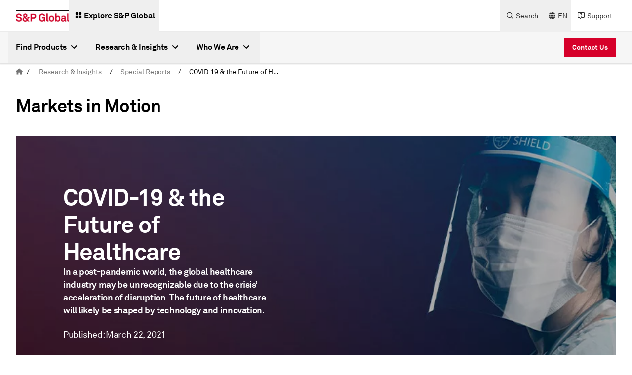

--- FILE ---
content_type: text/html;charset=utf-8
request_url: https://www.spglobal.com/en/research-insights/special-reports/covid-19-the-future-of-healthcare
body_size: 58286
content:
<!DOCTYPE HTML>
<html lang="en">
    <head>
    <meta charset="UTF-8"/>
    <script defer="defer" type="text/javascript" src="https://rum.hlx.page/.rum/@adobe/helix-rum-js@%5E2/dist/rum-standalone.js" data-routing="env=prod, tier=publish,ams=SP Global Inc" integrity="" crossorigin="anonymous" data-enhancer-version="" data-enhancer-hash=""></script>
<link rel="preload" href="https://cdn.rollbar.com/rollbarjs/refs/tags/v2.26.4/rollbar.min.js"/>
    <script>
        var _rollbarConfig = {
        accessToken: "4b67105e5046468aa40a0673e3219199",
        captureUncaught: false,
        captureUnhandledRejections: false,
        captureIp: false,
        payload: {
            environment: "prod",
            client: {
                javascript: {
                    code_version: '1.0.0',
                    source_map_enabled: true,
                    guess_uncaught_frames: true
                }
            }
        },
        transform: function(payload) {
          payload.body.trace.exception.message = payload.body.trace.exception.description;
        }
    };
    // Rollbar Snippet
    !function(r){var e={};function o(n){if(e[n])return e[n].exports;var t=e[n]={i:n,l:!1,exports:{}};return r[n].call(t.exports,t,t.exports,o),t.l=!0,t.exports}o.m=r,o.c=e,o.d=function(r,e,n){o.o(r,e)||Object.defineProperty(r,e,{enumerable:!0,get:n})},o.r=function(r){"undefined"!=typeof Symbol&&Symbol.toStringTag&&Object.defineProperty(r,Symbol.toStringTag,{value:"Module"}),Object.defineProperty(r,"__esModule",{value:!0})},o.t=function(r,e){if(1&e&&(r=o(r)),8&e)return r;if(4&e&&"object"==typeof r&&r&&r.__esModule)return r;var n=Object.create(null);if(o.r(n),Object.defineProperty(n,"default",{enumerable:!0,value:r}),2&e&&"string"!=typeof r)for(var t in r)o.d(n,t,function(e){return r[e]}.bind(null,t));return n},o.n=function(r){var e=r&&r.__esModule?function(){return r.default}:function(){return r};return o.d(e,"a",e),e},o.o=function(r,e){return Object.prototype.hasOwnProperty.call(r,e)},o.p="",o(o.s=0)}([function(r,e,o){"use strict";var n=o(1),t=o(5);_rollbarConfig=_rollbarConfig||{},_rollbarConfig.rollbarJsUrl=_rollbarConfig.rollbarJsUrl||"https://cdn.rollbar.com/rollbarjs/refs/tags/v2.26.4/rollbar.min.js",_rollbarConfig.async=void 0===_rollbarConfig.async||_rollbarConfig.async;var a=n.setupShim(window,_rollbarConfig),l=t(_rollbarConfig);window.rollbar=n.Rollbar,a.loadFull(window,document,!_rollbarConfig.async,_rollbarConfig,l)},function(r,e,o){"use strict";var n=o(2),t=o(3);function a(r){return function(){try{return r.apply(this,arguments)}catch(r){try{console.error("[Rollbar]: Internal error",r)}catch(r){}}}}var l=0;function i(r,e){this.options=r,this._rollbarOldOnError=null;var o=l++;this.shimId=function(){return o},"undefined"!=typeof window&&window._rollbarShims&&(window._rollbarShims[o]={handler:e,messages:[]})}var s=o(4),d=function(r,e){return new i(r,e)},c=function(r){return new s(d,r)};function u(r){return a((function(){var e=this,o=Array.prototype.slice.call(arguments,0),n={shim:e,method:r,args:o,ts:new Date};window._rollbarShims[this.shimId()].messages.push(n)}))}i.prototype.loadFull=function(r,e,o,n,t){var l=!1,i=e.createElement("script"),s=e.getElementsByTagName("script")[0],d=s.parentNode;i.crossOrigin="",i.src=n.rollbarJsUrl,o||(i.async=!0),i.onload=i.onreadystatechange=a((function(){if(!(l||this.readyState&&"loaded"!==this.readyState&&"complete"!==this.readyState)){i.onload=i.onreadystatechange=null;try{d.removeChild(i)}catch(r){}l=!0,function(){var e;if(void 0===r._rollbarDidLoad){e=new Error("rollbar.js did not load");for(var o,n,a,l,i=0;o=r._rollbarShims[i++];)for(o=o.messages||[];n=o.shift();)for(a=n.args||[],i=0;i<a.length;++i)if("function"==typeof(l=a[i])){l(e);break}}"function"==typeof t&&t(e)}()}})),d.insertBefore(i,s)},i.prototype.wrap=function(r,e,o){try{var n;if(n="function"==typeof e?e:function(){return e||{}},"function"!=typeof r)return r;if(r._isWrap)return r;if(!r._rollbar_wrapped&&(r._rollbar_wrapped=function(){o&&"function"==typeof o&&o.apply(this,arguments);try{return r.apply(this,arguments)}catch(o){var e=o;throw e&&("string"==typeof e&&(e=new String(e)),e._rollbarContext=n()||{},e._rollbarContext._wrappedSource=r.toString(),window._rollbarWrappedError=e),e}},r._rollbar_wrapped._isWrap=!0,r.hasOwnProperty))for(var t in r)r.hasOwnProperty(t)&&(r._rollbar_wrapped[t]=r[t]);return r._rollbar_wrapped}catch(e){return r}};for(var p="log,debug,info,warn,warning,error,critical,global,configure,handleUncaughtException,handleAnonymousErrors,handleUnhandledRejection,captureEvent,captureDomContentLoaded,captureLoad".split(","),f=0;f<p.length;++f)i.prototype[p[f]]=u(p[f]);r.exports={setupShim:function(r,e){if(r){var o=e.globalAlias||"Rollbar";if("object"==typeof r[o])return r[o];r._rollbarShims={},r._rollbarWrappedError=null;var l=new c(e);return a((function(){e.captureUncaught&&(l._rollbarOldOnError=r.onerror,n.captureUncaughtExceptions(r,l,!0),e.wrapGlobalEventHandlers&&t(r,l,!0)),e.captureUnhandledRejections&&n.captureUnhandledRejections(r,l,!0);var a=e.autoInstrument;return!1!==e.enabled&&(void 0===a||!0===a||function(r){return!("object"!=typeof r||void 0!==r.page&&!r.page)}(a))&&r.addEventListener&&(r.addEventListener("load",l.captureLoad.bind(l)),r.addEventListener("DOMContentLoaded",l.captureDomContentLoaded.bind(l))),r[o]=l,l}))()}},Rollbar:c}},function(r,e,o){"use strict";function n(r,e,o,n){r._rollbarWrappedError&&(n[4]||(n[4]=r._rollbarWrappedError),n[5]||(n[5]=r._rollbarWrappedError._rollbarContext),r._rollbarWrappedError=null);var t=e.handleUncaughtException.apply(e,n);o&&o.apply(r,n),"anonymous"===t&&(e.anonymousErrorsPending+=1)}r.exports={captureUncaughtExceptions:function(r,e,o){if(r){var t;if("function"==typeof e._rollbarOldOnError)t=e._rollbarOldOnError;else if(r.onerror){for(t=r.onerror;t._rollbarOldOnError;)t=t._rollbarOldOnError;e._rollbarOldOnError=t}e.handleAnonymousErrors();var a=function(){var o=Array.prototype.slice.call(arguments,0);n(r,e,t,o)};o&&(a._rollbarOldOnError=t),r.onerror=a}},captureUnhandledRejections:function(r,e,o){if(r){"function"==typeof r._rollbarURH&&r._rollbarURH.belongsToShim&&r.removeEventListener("unhandledrejection",r._rollbarURH);var n=function(r){var o,n,t;try{o=r.reason}catch(r){o=void 0}try{n=r.promise}catch(r){n="[unhandledrejection] error getting `promise` from event"}try{t=r.detail,!o&&t&&(o=t.reason,n=t.promise)}catch(r){}o||(o="[unhandledrejection] error getting `reason` from event"),e&&e.handleUnhandledRejection&&e.handleUnhandledRejection(o,n)};n.belongsToShim=o,r._rollbarURH=n,r.addEventListener("unhandledrejection",n)}}}},function(r,e,o){"use strict";function n(r,e,o){if(e.hasOwnProperty&&e.hasOwnProperty("addEventListener")){for(var n=e.addEventListener;n._rollbarOldAdd&&n.belongsToShim;)n=n._rollbarOldAdd;var t=function(e,o,t){n.call(this,e,r.wrap(o),t)};t._rollbarOldAdd=n,t.belongsToShim=o,e.addEventListener=t;for(var a=e.removeEventListener;a._rollbarOldRemove&&a.belongsToShim;)a=a._rollbarOldRemove;var l=function(r,e,o){a.call(this,r,e&&e._rollbar_wrapped||e,o)};l._rollbarOldRemove=a,l.belongsToShim=o,e.removeEventListener=l}}r.exports=function(r,e,o){if(r){var t,a,l="EventTarget,Window,Node,ApplicationCache,AudioTrackList,ChannelMergerNode,CryptoOperation,EventSource,FileReader,HTMLUnknownElement,IDBDatabase,IDBRequest,IDBTransaction,KeyOperation,MediaController,MessagePort,ModalWindow,Notification,SVGElementInstance,Screen,TextTrack,TextTrackCue,TextTrackList,WebSocket,WebSocketWorker,Worker,XMLHttpRequest,XMLHttpRequestEventTarget,XMLHttpRequestUpload".split(",");for(t=0;t<l.length;++t)r[a=l[t]]&&r[a].prototype&&n(e,r[a].prototype,o)}}},function(r,e,o){"use strict";function n(r,e){this.impl=r(e,this),this.options=e,function(r){for(var e=function(r){return function(){var e=Array.prototype.slice.call(arguments,0);if(this.impl[r])return this.impl[r].apply(this.impl,e)}},o="log,debug,info,warn,warning,error,critical,global,configure,handleUncaughtException,handleAnonymousErrors,handleUnhandledRejection,_createItem,wrap,loadFull,shimId,captureEvent,captureDomContentLoaded,captureLoad".split(","),n=0;n<o.length;n++)r[o[n]]=e(o[n])}(n.prototype)}n.prototype._swapAndProcessMessages=function(r,e){var o,n,t;for(this.impl=r(this.options);o=e.shift();)n=o.method,t=o.args,this[n]&&"function"==typeof this[n]&&("captureDomContentLoaded"===n||"captureLoad"===n?this[n].apply(this,[t[0],o.ts]):this[n].apply(this,t));return this},r.exports=n},function(r,e,o){"use strict";r.exports=function(r){return function(e){if(!e&&!window._rollbarInitialized){for(var o,n,t=(r=r||{}).globalAlias||"Rollbar",a=window.rollbar,l=function(r){return new a(r)},i=0;o=window._rollbarShims[i++];)n||(n=o.handler),o.handler._swapAndProcessMessages(l,o.messages);window[t]=n,window._rollbarInitialized=!0}}}}]);
    // End Rollbar Snippet
    </script>

    
    

    <!-- Preload Fonts -->

    
    <link rel="preload" href="/etc.clientlibs/sp-aem-platform/clientlibs/platform-app/clientlib-resources/resources/fonts/webfonts/fa-brands-400.woff2" as="font" type="font/woff2" crossorigin="anonymous"/>



    
    <link rel="preload" href="/etc.clientlibs/sp-aem-platform/clientlibs/platform-app/clientlib-resources/resources/fonts/webfonts/fa-duotone-900.woff2" as="font" type="font/woff2" crossorigin="anonymous"/>



    
    <link rel="preload" href="/etc.clientlibs/sp-aem-platform/clientlibs/platform-app/clientlib-resources/resources/fonts/webfonts/fa-light-300.woff2" as="font" type="font/woff2" crossorigin="anonymous"/>



    
    <link rel="preload" href="/etc.clientlibs/sp-aem-platform/clientlibs/platform-app/clientlib-resources/resources/fonts/webfonts/fa-regular-400.woff2" as="font" type="font/woff2" crossorigin="anonymous"/>



    
    <link rel="preload" href="/etc.clientlibs/sp-aem-platform/clientlibs/platform-app/clientlib-resources/resources/fonts/webfonts/fa-sharp-light-300.woff2" as="font" type="font/woff2" crossorigin="anonymous"/>



    
    <link rel="preload" href="/etc.clientlibs/sp-aem-platform/clientlibs/platform-app/clientlib-resources/resources/fonts/webfonts/fa-sharp-regular-400.woff2" as="font" type="font/woff2" crossorigin="anonymous"/>



    
    <link rel="preload" href="/etc.clientlibs/sp-aem-platform/clientlibs/platform-app/clientlib-resources/resources/fonts/webfonts/fa-sharp-solid-900.woff2" as="font" type="font/woff2" crossorigin="anonymous"/>



    
    <link rel="preload" href="/etc.clientlibs/sp-aem-platform/clientlibs/platform-app/clientlib-resources/resources/fonts/webfonts/fa-solid-900.woff2" as="font" type="font/woff2" crossorigin="anonymous"/>



    
    <link rel="preload" href="/etc.clientlibs/sp-aem-platform/clientlibs/platform-app/clientlib-resources/resources/fonts/webfonts/fa-thin-100.woff2" as="font" type="font/woff2" crossorigin="anonymous"/>



    
    <link rel="preload" href="/etc.clientlibs/sp-aem-platform/clientlibs/platform-app/clientlib-resources/resources/fonts/webfonts/fa-v4compatibility.woff2" as="font" type="font/woff2" crossorigin="anonymous"/>



    
    <link rel="preload" href="/etc.clientlibs/sp-aem-platform/clientlibs/platform-app/clientlib-resources/resources/fonts/AkkuratPro.ttf" as="font" type="font/ttf" crossorigin="anonymous"/>



    
    <link rel="preload" href="/etc.clientlibs/sp-aem-platform/clientlibs/platform-app/clientlib-resources/resources/fonts/AkkuratPro-Bold.ttf" as="font" type="font/ttf" crossorigin="anonymous"/>



    
    <link rel="preload" href="/etc.clientlibs/sp-aem-platform/clientlibs/platform-app/clientlib-resources/resources/fonts/AkkuratLightPro.ttf" as="font" type="font/ttf" crossorigin="anonymous"/>




    
    <title>
        COVID-19 & the Future of Healthcare | S&P Global
    </title>
    <meta name="description" content="The COVID-19 pandemic has left an indelible mark on the healthcare industry, boosting investments in Telehealth, direct-to-consumer healthcare, and tech-driven insurers."/>
    

    
    <meta name="template" content="digest-template"/>
    <meta name="viewport" content="width=device-width, initial-scale=1"/>
    

    

    
    
	<meta http-equiv="X-UA-Compatible" content="IE=edge"/>
    <link rel="shortcut icon"/>
    <!-- Custom Metadata -->
    
        <meta property="bc:category" content="research-insights" id="sMainCategory"/>
        <meta property="bc:category:sub" content="special-reports" id="sSubCategory"/>
        <meta property="bc:contenttype" id="sContentType"/>
        <meta property="bc:content:id" content="2054634" id="sAssetId"/>
        
            <meta property="bc:region" id="sRegion"/>
        
        
            <meta property="bc:country" id="scountry"/>
        
        
        <meta property="article:published_time" content="21/03/2021-18:30:00" id="spublishedTime"/>
        <meta property="og:locale" content="en" id="sOgLocale"/>
    
    


    <!--Twitter card related metadata -->
    <meta name="twitter:card" content="summary"/>
    <meta name="twitter:title" content="COVID-19 & the Future of Healthcare"/>
    <meta name="twitter:description" content="The COVID-19 pandemic has left an indelible mark on the healthcare industry, boosting investments in Telehealth, direct-to-consumer healthcare, and tech-driven insurers."/>
    <meta name="twitter:URL" content="https://www.spglobal.com/en/research-insights/special-reports/covid-19-the-future-of-healthcare"/>
    <meta name="twitter:image" content="https://spglobal.scene7.com/is/image/spglobalcom/hero_3600x1312_covidhealthcare_2?$responsive$"/>
    <meta name="twitter:site" content="@SPGlobal"/>

    <!-- Open Graph related metadata -->
    <meta property="og:title" content="COVID-19 & the Future of Healthcare"/>
    <meta property="og:description" content="The COVID-19 pandemic has left an indelible mark on the healthcare industry, boosting investments in Telehealth, direct-to-consumer healthcare, and tech-driven insurers."/>
    <meta property="og:url" content="https://www.spglobal.com/en/research-insights/special-reports/covid-19-the-future-of-healthcare"/>
    <meta property="og:image" content="https://spglobal.scene7.com/is/image/spglobalcom/hero_3600x1312_covidhealthcare_2?$responsive$"/>
    <meta property="og:type" content="website"/>
    <meta property="og:site_name" content="S&P Global"/>



    

	 
    <meta name="es_title_t" content="COVID-19 & the Future of Healthcare"/>
    <meta name="es_description_t" content="The COVID-19 pandemic has left an indelible mark on the healthcare industry, boosting investments in Telehealth, direct-to-consumer healthcare, and tech-driven insurers."/>
    <meta name="es_url_s" content="/en/research-insights/special-reports/covid-19-the-future-of-healthcare"/>
    
	<meta name="es_language_s" content="en"/>
	<meta name="source_s" content="AEM"/>

	
	<meta name="es_divisionname_s" content="corporate"/>
	<meta name="es_division_s" content="S&P Global"/>
	<meta name="es_theme_ss" content="Capital Markets|Corporates|Healthcare & Pharmaceuticals|Equities|Governments"/>
	<meta name="es_theme_full_ss" content="Capital Markets|Corporates|Corporates / Healthcare & Pharmaceuticals|Financial Services / Equities|Governments"/>
	
	
	<meta name="es_content_type_s" content="Annual Report"/>
	
	<meta name="es_location_ss" content="Global"/>
	
	
	
	<meta name="es_region_ss" content="Global"/>
	
	<meta name="es_no_search_index_s" content="false"/>
	
	


    


    
    <link rel="canonical" href="https://www.spglobal.com/en/research-insights/special-reports/covid-19-the-future-of-healthcare"/>
    
        <link rel="alternate" href="https://www.spglobal.com/en/research-insights/special-reports/covid-19-the-future-of-healthcare" hreflang="x-default"/>
    
        <link rel="alternate" href="https://www.spglobal.com/en/research-insights/special-reports/covid-19-the-future-of-healthcare" hreflang="en"/>
    

    
    
    

    

    


        <script type="text/javascript" src="//assets.adobedtm.com/b6239048e5c3/31f1d5f33126/launch-d1420b44e12f.min.js" async></script>


    
    
    
    
    <script async src="/etc.clientlibs/core/wcm/components/commons/datalayer/v1/clientlibs/core.wcm.components.commons.datalayer.v1.min.904d3c2f1e821ab45124d66de422b409.js"></script>



    
    <link rel="stylesheet" href="/etc.clientlibs/sp-aem-platform/clientlibs/clientlib-base.min.12c4d6fd0bb1dc62b17436a3d8aadfac.css" type="text/css">



    
    <link rel="icon" href="/content/dam/spglobal/global-assets/en/images/general/spg_favicon_wht_192x192.png"/>
    <link rel="apple-touch-icon" href="/content/dam/spglobal/global-assets/en/images/general/spg_favicon_wht_192x192.png"/>
    <meta name="msapplication-square310x310logo" content="/content/dam/spglobal/global-assets/en/images/general/spg_favicon_wht_192x192.png"/>

    
    





    
    

    
    <link rel="stylesheet" href="/etc.clientlibs/sp-aem-platform/clientlibs/platform-app/clientlib-global.min.01e3e9d47f83dc56e4c6b239c6438719.css" type="text/css">


    
    <link rel="stylesheet" href="/etc.clientlibs/sp-aem-platform/clientlibs/platform-app/clientlib-fontawesome.min.422a6fa3877f6945823723acc4be83f9.css" type="text/css">


    


    





<!-- Languages styling for non-english pages-->

    

    


<!--
<sly data-sly-resource="contexthub"/>-->

    
</head>
    <body class="landingpage page basicpage english-styling corporate" id="landingpage-e95536ff51" data-cmp-link-accessibility-enabled data-cmp-link-accessibility-text="opens in a new tab" data-login-greetings="Hi" show-seo-friendly="false">

        

        <script>
            window.gatingInformation = window.gatingInformation || [];
            gatingInformation = {"SP_SSO_TOKEN":"SP_SSO_TOKEN","SP_USER_NAME":"SP_USER_NAME"};
        </script>

        
                    
            
	<div class="skip-to-content-component" data-no-index="true">
		
	<a href="#skipToContent" class="py-2 body-bold-s px-4 inline-block text-white-base bg-red-core hover:bg-black-base active:bg-black-base hover:border-black-base  active:border-black-base border-solid border-red-core border text-center">
    Skip to Content
	</a>

		
	<a href="#skipToMenu" class="py-2 body-bold-s px-4 inline-block text-white-base bg-red-core hover:bg-black-base active:bg-black-base hover:border-black-base  active:border-black-base border-solid border-red-core border text-center">
    Skip to Menu
	</a>

		
	<a href="#skipToFooter" class="py-2 body-bold-s px-4 inline-block text-white-base bg-red-core hover:bg-black-base active:bg-black-base hover:border-black-base  active:border-black-base border-solid border-red-core border text-center">
    Skip to Footer
	</a>

	</div>

            
	
		<div class="cmp-experiencefragment header-xf" role="banner" aria-label="Header" data-no-index="true">


    
    <div id="container-6e3b2a8cfc" class="cmp-container">
        


<div class="aem-Grid aem-Grid--12 aem-Grid--default--12 ">
    
    <div class="primarynavigation aem-GridColumn aem-GridColumn--default--12">
  

  
    <div class="primary-header-component shadow-1 lg:flex md:hidden sm:hidden justify-center bg-white-base" role="navigation">
      <div class="primary-header-component_container header-group flex grow justify-between group">
        <div class="primary-header-component_leftContainer flex items-center ml-8 gap-4">
          <a href="https://www.spglobal.com/en" data-event-name="link" data-link-location="Primary Navigation Component" class="primary-header-component_leftContainer_logo flex items-center" target="_self" rel="noopener noreferrer">
            <picture>
              <source media="(min-width:1023px)" srcset="https://spglobal.scene7.com/is/image/spglobalcom/sandp-1?$responsive$"/>
              <source media="(min-width:767px)" srcset="https://spglobal.scene7.com/is/image/spglobalcom/sandp-1?$responsive$"/>
              <source media="(min-width:0px)" srcset="https://spglobal.scene7.com/is/image/spglobalcom/sandp-1?$responsive$"/>
              <img src="https://spglobal.scene7.com/is/image/spglobalcom/sandp-1?$responsive$" alt="spglobal" class="primary-header-component_leftContainer_logoImg" height="30" width="50" loading="lazy"/>
            </picture>
          </a>
          
            <button type="button" mega-menu-id="primary-mega-menu--b96374f4ee" class="primary-header-component_leftContainer_menu primary-menu flex items-center p-2 gap-1 text-black-base hover:bg-grey-5 group-[.menu-active]:bg-red-core group-[.menu-active]:text-white-base">

              <div class="flex items-center px-1 pb-1 pt-0.5">
                <div class="flex items-center primary-header-component_leftContainer_exploreIcon">
                  <i class="fa-solid fa-grid-2 icon-s"></i>
                </div>
              </div>
              <label class="body-bold-m cursor-pointer">Explore S&amp;P Global</label>
            </button>
          
        </div>
        <div class="primary-header-component_rightContainer mr-8 flex flex-row-reverse items-center">
          <button class="primary-header-component_rightContainer_closeIcon close-icon hidden group-[.menu-active]:flex items-center justify-center py-1 hover:bg-grey-5">
            <i class="fa-solid fa-xmark"></i>
          </button>
          <div class="primary-header-component_rightContainer_nav group-[.menu-active]:hidden flex items-center gap-4">
            
            <button type="button" class="primary-header-component_rightContainer_navItem flex items-center gap-0.5 px-2 text-grey-80 hover:bg-grey-5 hover:text-black-base search-button">
              <div class="flex items-center justify-center primary-header-component_rightContainer_nav_icon px-1">
                <i class="fa-regular fa-magnifying-glass icon-s"></i>
              </div>
              <label class="body-regular-s cursor-pointer">Search</label>
            </button>
            
            
            <div class="primary-header-component_rightContainer_navItem language-dropdown-container group">
              <button type="button" class="primary-header-component_rightContainer_navItem_lngButton language-dropdown-button flex items-center gap-0.5 px-2 text-grey-80 hover:bg-grey-5 hover:text-black-base group-[.dropdown-active]:bg-grey-90 group-[.dropdown-active]:text-white-base" aria-label="language selector">
                <div class="flex items-center justify-center primary-header-component_rightContainer_nav_icon px-1">
                  <i class="fa-solid fa-globe icon-s"></i>
                </div>
                <label class="body-regular-s cursor-pointer">EN</label>
              </button>
              <div class="primary-header-component_rightContainer_navItem_dropdown language-dropdown sm:hidden shadow-2 bg-white-base py-2 group-[.dropdown-active]:flex">
                <ul class="primary-header-component_rightContainer_navItem_dropdown_list slim-black-scrollbar flex flex-col gap-2 grow">
                  <li class="primary-header-component_rightContainer_navItem_dropdown_listItem px-4 hover:bg-grey-0">
                    <a class="primary-header-component_rightContainer_navItem_dropdown_listItem_linkText body-regular-m flex items-center" data-event-name="link" data-link-text="中文 (Chinese)" data-link-location="Primary Navigation Component" href="/zh" target="_self" rel="noopener noreferrer">
                      中文 (Chinese)
                    </a>
                  </li>
                </ul>
              </div>
            </div>
            
            
              
              
                <a href="https://www.spglobal.com/en/contact-us" target="_self" rel="noopener noreferrer" data-event-name="link" data-link-text="Support" data-link-location="Primary Navigation Component" class="primary-header-component_rightContainer_navItem flex items-center gap-0.5 px-2 text-grey-80 hover:bg-grey-5 hover:text-black-base">
                  <div class="flex items-center justify-center primary-header-component_rightContainer_nav_icon px-1">
                    <i class="fa-regular fa-message-question icon-s"></i>
                  </div>
                  <label class="body-regular-s cursor-pointer">Support</label>
                </a>
              
            
            
          </div>
        </div>
      </div>
      <div class="primary-header-search-component_desktop hidden">
        <span class="primary-header-search-component_desktop_overlay bg-black-base"></span>
        <div class="primary-header-search-component_desktop_innerContent">
          <div class="primary-header-search-component_desktop_innerContent_searchBar search-container grid grid-cols-1 bg-black-base text-white-base p-8" role="search">
            <div class="flex items-center justify-center primary-header-search-component_desktop_innerContent_searchBar_icon px-1 py-1">
              <i class="fa-regular fa-magnifying-glass icon-s inner-search-icon"></i>
            </div>
            <input type="text" data-href="https://www.spglobal.com/en/search" placeholder="Search..." class="primary-header-search-component_desktop_innerContent_searchBar_input inputField px-8 py-0 body-bold-4 h-auto bg-black-base text-white-base" aria-label="Sitewide"/>
            <button class="primary-header-search-component_desktop_innerContent_searchBar_searchCloseIcon search-close-icon flex items-center justify-center px-1 py-1 hover:bg-grey-80">
              <i class="fa-solid fa-xmark"></i>
            </button>
          </div>
          <div class="primary-header-search-component_desktop_innerContent_dataBase bg-white-base shadow-2 grid lg:grid-cols-3 px-8 py-4">
            <div class="primary-header-search-component_desktop_innerContent_dataBase_offerings border-grey-30 col-span-2 body-regular-s text-grey-70 px-8 py-6">
              <h4>Trending Topics</h4>
              <ul class="flex flex-col gap-4 mt-4">
                
                  <li><a class="hover:underline" target="_self" href="https://www.spglobal.com/en/research-insights/special-reports/look-forward/look-forward-volume-6">Look Forward: Multidimensional Transition</a></li>

                
                  <li><a class="hover:underline" target="_self" href="https://www.spglobal.com/en/research-insights/special-reports/look-forward/look-forward-volume-5">Look Forward: Supply Chain 2024</a></li>

                
                  <li><a class="hover:underline" target="_self" href="https://www.spglobal.com/en/research-insights/special-reports/ai-in-banking-ai-will-be-an-incremental-game-changer">AI in Banking: AI Will Be An Incremental Game Changer</a></li>

                
                  <li><a class="hover:underline" target="_self" href="https://www.spglobal.com/en/research-insights/special-reports/look-forward/the-return-of-energy-security">The Return of Energy Security</a></li>

                
                  <li><a class="hover:underline" target="_self" href="https://www.spglobal.com/en/research-insights/special-reports/the-ai-governance-challenge">The AI Governance Challenge</a></li>

                
                  <li><a class="hover:underline" target="_self" href="https://www.spglobal.com/en/research-insights/special-reports/look-forward/india-s-future-the-quest-for-high-and-stable-growth">India&#39;s Future: The Quest for High and Stable Growth</a></li>

                
              </ul>
            </div>
            <div class="primary-header-search-component_desktop_innerContent_dataBase_trendingTopics col-1 body-regular-s text-grey-70 flex flex-col items-start px-8 py-6">
              <h4>Offerings by Division</h4>
              <ul>
                
                  <li class="mt-4"><a class="hover:underline" target="_self" href="https://www.spglobal.com/market-intelligence/en">S&amp;P Global Market Intelligence</a></li>
                
                  <li class="mt-4"><a class="hover:underline" target="_self" href="https://www.spglobal.com/ratings/en">S&amp;P Global Ratings</a></li>
                
                  <li class="mt-4"><a class="hover:underline" target="_self" href="https://www.spglobal.com/energy/en">S&amp;P Global Energy</a></li>
                
                  <li class="mt-4"><a class="hover:underline" target="_self" href="https://www.spglobal.com/spdji/en/">S&amp;P Dow Jones Indices</a></li>
                
                  <li class="mt-4"><a class="hover:underline" target="_self" href="https://www.spglobal.com/mobility/en/index.html">S&amp;P Global Mobility</a></li>
                
              </ul>
            </div>
          </div>
        </div>
      </div>
      <div class="primary-header-search-component_mobile search-container lg:hidden">
      <div class="search-placeholder pt-8 pb-8 sm:px-4 md:px-8 flex gap-2" role="search">
        <label for="search" class="mb-0 text-black-base group-[.secondary-header-component-dark-theme]:text-white-base" aria-label="Sitewide">
          <i class="fa-sharp fa-solid fa-magnifying-glass p-1 inner-search-icon cursor-pointer"></i></label>
        <input type="text" name="" data-href="https://www.spglobal.com/en/search" id="search" placeholder="Search..." class="inputField primary-header-search-component_mobile_input py-0 px-0 h-auto body-bold-4 focus:outline-none group-[.secondary-header-component-dark-theme]:bg-grey-90 group-[.secondary-header-component-dark-theme]:text-white-base group-[.secondary-header-component-dark-theme]:placeholder-white-base placeholder-black-base bg-grey-0 grow" aria-label="Sitewide" role="search"/>
      </div>
          <div class="sm:px-8 md:px-16 pt-4 bg-grey-5 group-[.secondary-header-component-dark-theme]:bg-grey-80 pb-30">
            <label class="fullwidth pt-4 text-grey-60 group-[.secondary-header-component-dark-theme]:text-grey-30 body-bold-s inline-block" href="#">Trending Topics</label>
            
              <div class="py-2 mt-2">
                <a class="fullwidth py-2 pr-4 group-[.secondary-header-component-dark-theme]:text-white-base body-regular-m inline-block" target="_self" href="https://www.spglobal.com/en/research-insights/special-reports/look-forward/look-forward-volume-6">Look Forward: Multidimensional Transition</a>
              </div>
            
              <div class="py-2 mt-2">
                <a class="fullwidth py-2 pr-4 group-[.secondary-header-component-dark-theme]:text-white-base body-regular-m inline-block" target="_self" href="https://www.spglobal.com/en/research-insights/special-reports/look-forward/look-forward-volume-5">Look Forward: Supply Chain 2024</a>
              </div>
            
              <div class="py-2 mt-2">
                <a class="fullwidth py-2 pr-4 group-[.secondary-header-component-dark-theme]:text-white-base body-regular-m inline-block" target="_self" href="https://www.spglobal.com/en/research-insights/special-reports/ai-in-banking-ai-will-be-an-incremental-game-changer">AI in Banking: AI Will Be An Incremental Game Changer</a>
              </div>
            
              <div class="py-2 mt-2">
                <a class="fullwidth py-2 pr-4 group-[.secondary-header-component-dark-theme]:text-white-base body-regular-m inline-block" target="_self" href="https://www.spglobal.com/en/research-insights/special-reports/look-forward/the-return-of-energy-security">The Return of Energy Security</a>
              </div>
            
              <div class="py-2 mt-2">
                <a class="fullwidth py-2 pr-4 group-[.secondary-header-component-dark-theme]:text-white-base body-regular-m inline-block" target="_self" href="https://www.spglobal.com/en/research-insights/special-reports/the-ai-governance-challenge">The AI Governance Challenge</a>
              </div>
            
              <div class="py-2 mt-2">
                <a class="fullwidth py-2 pr-4 group-[.secondary-header-component-dark-theme]:text-white-base body-regular-m inline-block" target="_self" href="https://www.spglobal.com/en/research-insights/special-reports/look-forward/india-s-future-the-quest-for-high-and-stable-growth">India&#39;s Future: The Quest for High and Stable Growth</a>
              </div>
            
            <div class="divider-line-component my-6">
              <hr class="small-divider bg-grey-40"/>
            </div>
            <label class="fullwidth pt-4 text-grey-60 group-[.secondary-header-component-dark-theme]:text-grey-30 body-bold-s inline-block" href="#">Offerings by Division</label>
            
              <div class="py-2 mt-2">

                <a class="fullwidth py-2 pr-4 group-[.secondary-header-component-dark-theme]:text-white-base body-regular-m inline-block" target="_self" href="https://www.spglobal.com/market-intelligence/en">S&amp;P Global Market Intelligence</a>

              </div>
            
              <div class="py-2 mt-2">

                <a class="fullwidth py-2 pr-4 group-[.secondary-header-component-dark-theme]:text-white-base body-regular-m inline-block" target="_self" href="https://www.spglobal.com/ratings/en">S&amp;P Global Ratings</a>

              </div>
            
              <div class="py-2 mt-2">

                <a class="fullwidth py-2 pr-4 group-[.secondary-header-component-dark-theme]:text-white-base body-regular-m inline-block" target="_self" href="https://www.spglobal.com/energy/en">S&amp;P Global Energy</a>

              </div>
            
              <div class="py-2 mt-2">

                <a class="fullwidth py-2 pr-4 group-[.secondary-header-component-dark-theme]:text-white-base body-regular-m inline-block" target="_self" href="https://www.spglobal.com/spdji/en/">S&amp;P Dow Jones Indices</a>

              </div>
            
              <div class="py-2 mt-2">

                <a class="fullwidth py-2 pr-4 group-[.secondary-header-component-dark-theme]:text-white-base body-regular-m inline-block" target="_self" href="https://www.spglobal.com/mobility/en/index.html">S&amp;P Global Mobility</a>

              </div>
            
          </div>
        </div>
      
          <div id="primary-mega-menu--b96374f4ee" class="mega-menu-desktop-component primary-mega-menu hidden shadow-top" role="tablist">
            <span class="mega-menu-desktop-component_overlay bg-black-base"></span>
            <div class="xfpage page basicpage">


    
    <div id="container-207c07a765" class="cmp-container">
        


<div class="aem-Grid aem-Grid--12 aem-Grid--default--12 ">
    
    <div class="tiletabscontainer tabs panelcontainer aem-GridColumn aem-GridColumn--default--12">
  
  
    
    
      <div class="mega-menu-desktop-component_container mx-auto lg:flex md:hidden sm:hidden flex-row bg-white-base group-[.secondary-header-component-dark-theme]:bg-grey-95">
        <nav class="mega-menu-desktop-component_side-nav px-8 py-6 border-grey-40 group-[.secondary-header-component-dark-theme]:border-grey-60 group-[.secondary-header-component-dark-theme]:slim-white-scrollbar slim-black-scrollbar" role="tablist" aria-label="Main Navigation">
          <ul class="nav-list">
            <li class="mt-2 first:mt-0 tab">
              <button id="megamenutiles-d4b3fe67bb" class="mega-menu-desktop-component_nav-button items-center py-4 flex hover:body-bold-m body-regular-m group" role="tab" data-event-name="navigation-header-click" data-mega-menu-sub-header-name="S&amp;P Global Offerings">
                <span class="nav-title pr-2 block group-[.select]:pl-3 group-[.select]:border-red-core group-[.select]:body-bold-m text-black-base group-[.secondary-header-component-dark-theme]:text-white-base">
                  S&amp;P Global Offerings
                </span>
                
                  <span class="nav-icon-holder flex">
                    <i class="fa-solid fa-chevron-right text-icon my-auto text-black-base group-[.secondary-header-component-dark-theme]:text-white-base">
                    </i>
                  </span>
                
              </button>
              <hr class="mt-2 border-grey-10 group-[.secondary-header-component-dark-theme]:border-grey-80"/>
            </li>
          
            <li class="mt-2 first:mt-0 tab">
              <button id="megamenutiles-f5eac37e60" class="mega-menu-desktop-component_nav-button items-center py-4 flex hover:body-bold-m body-regular-m group" role="tab" data-event-name="navigation-header-click" data-mega-menu-sub-header-name="Featured Topics">
                <span class="nav-title pr-2 block group-[.select]:pl-3 group-[.select]:border-red-core group-[.select]:body-bold-m text-black-base group-[.secondary-header-component-dark-theme]:text-white-base">
                  Featured Topics
                </span>
                
                  <span class="nav-icon-holder flex">
                    <i class="fa-solid fa-chevron-right text-icon my-auto text-black-base group-[.secondary-header-component-dark-theme]:text-white-base">
                    </i>
                  </span>
                
              </button>
              <hr class="mt-2 border-grey-10 group-[.secondary-header-component-dark-theme]:border-grey-80"/>
            </li>
          
            <li class="mt-2 first:mt-0 tab">
              <button id="megamenutiles-dea921c1b8" class="mega-menu-desktop-component_nav-button items-center py-4 flex hover:body-bold-m body-regular-m group" role="tab" data-event-name="navigation-header-click" data-mega-menu-sub-header-name="Featured Products">
                <span class="nav-title pr-2 block group-[.select]:pl-3 group-[.select]:border-red-core group-[.select]:body-bold-m text-black-base group-[.secondary-header-component-dark-theme]:text-white-base">
                  Featured Products
                </span>
                
                  <span class="nav-icon-holder flex">
                    <i class="fa-solid fa-chevron-right text-icon my-auto text-black-base group-[.secondary-header-component-dark-theme]:text-white-base">
                    </i>
                  </span>
                
              </button>
              <hr class="mt-2 border-grey-10 group-[.secondary-header-component-dark-theme]:border-grey-80"/>
            </li>
          
            <li class="mt-2 first:mt-0 tab">
              <button id="megamenutiles-42616e3927" class="mega-menu-desktop-component_nav-button items-center py-4 flex hover:body-bold-m body-regular-m group" role="tab" data-event-name="navigation-header-click" data-mega-menu-sub-header-name="Events">
                <span class="nav-title pr-2 block group-[.select]:pl-3 group-[.select]:border-red-core group-[.select]:body-bold-m text-black-base group-[.secondary-header-component-dark-theme]:text-white-base">
                  Events
                </span>
                
                  <span class="nav-icon-holder flex">
                    <i class="fa-solid fa-chevron-right text-icon my-auto text-black-base group-[.secondary-header-component-dark-theme]:text-white-base">
                    </i>
                  </span>
                
              </button>
              <hr class="mt-2 border-grey-10 group-[.secondary-header-component-dark-theme]:border-grey-80"/>
            </li>
          
            <li class="mt-2 first:mt-0 tab">
              <button id="megamenutiles-5d659f72a6" class="mega-menu-desktop-component_nav-button items-center py-4 flex hover:body-bold-m body-regular-m group" role="tab" data-event-name="navigation-header-click" data-mega-menu-sub-header-name="Careers">
                <span class="nav-title pr-2 block group-[.select]:pl-3 group-[.select]:border-red-core group-[.select]:body-bold-m text-black-base group-[.secondary-header-component-dark-theme]:text-white-base">
                  Careers
                </span>
                
                  <span class="nav-icon-holder flex">
                    <i class="fa-solid fa-chevron-right text-icon my-auto text-black-base group-[.secondary-header-component-dark-theme]:text-white-base">
                    </i>
                  </span>
                
              </button>
              <hr class="mt-2 border-grey-10 group-[.secondary-header-component-dark-theme]:border-grey-80"/>
            </li>
          </ul>
        </nav>
        <div class="mega-menu-desktop-component_right-container group-[.secondary-header-component-dark-theme]:slim-white-scrollbar flex flex-col slim-black-scrollbar">
          <div class="p-8">
            <div class="tab-content hidden" mega-menu-content-id="megamenutiles-d4b3fe67bb">
              <!-- start of mega menu -->
              <div class="flex">
                <div>
                  
                    <h3 class="mega-menu-desktop-component_right-container-heading webkit-box mb-1 text-black-base group-[.secondary-header-component-dark-theme]:text-white-base">
                      S&amp;P Global Offerings
                    </h3>
                  
                  <div class="mega-menu-desktop-component_right-container-description webkit-box text-grey-70 group-[.secondary-header-component-dark-theme]:text-white-base">
                    
                  </div>
                </div>
                <div class="flex flex-col ml-auto justify-center pl-8">
                  <div class="mega-menu-desktop-component_right-container-button group-[.secondary-header-component-dark-theme]:hidden">
                    <!-- secondary btn -->
                    
                  </div>

            <div class="mega-menu-desktop-component_right-container-button group-[.secondary-header-component-dark-theme]:block sm:hidden">

                    <!-- secondary btn -->
                    
                  </div>
                </div>
              </div>
              <hr class="border my-6 border-grey-10 group-[.secondary-header-component-dark-theme]:border-grey-80"/>
              <!-- end of mega menu -->
              <!-- mega menu tiles components will come here -->
              
    <div class="header-mega-menu-tiles-component">
        <!-- img start -->
        
            <div class="header-mega-menu-tiles-component_container grid lg:grid-cols-3
								  gap-6 lg:gap-x-6 md:grid-cols-2 md:gap-x-4 md:gap-y-6 sm:last:mb-6">
                <a href="/market-intelligence/en" data-event-name="link | navigation-header-click" data-mega-menu-sub-header2-name="Market Intelligence" target="_self" class="group/cards">
                    
                        <div class="header-mega-menu-tiles-component_tiles-container">

                            <picture>
                                <source media="(min-width:1023px)" srcset="https://spglobal.scene7.com/is/image/spglobalcom/MarketIntelligence-1?$responsive$"/>
                                <source media="(min-width:767px)" srcset="https://spglobal.scene7.com/is/image/spglobalcom/MarketIntelligence-1?$responsive$"/>
                                <source media="(min-width:0px)" srcset="https://spglobal.scene7.com/is/image/spglobalcom/MarketIntelligence-1?$responsive$"/>
                                <img src="https://spglobal.scene7.com/is/image/spglobalcom/MarketIntelligence-1?$responsive$" alt="market-intelligence" class="header-mega-menu-tiles-component_tiles-container-image" loading="lazy"/>
                            </picture>
                            
                                <div class="header-mega-menu-tiles-component_tiles-container-overlay black-gradient" style="opacity:0%"></div>
                            
                            <div class="header-mega-menu-tiles-component_tiles-box flex flex-col justify-between text-white-base p-4">
                                <h4 class="body-bold-xl group-hover/cards:underline">Market Intelligence</h4>
                                <span class="header-mega-menu-tiles-component_tiles-icon flex">
                                                <i class="fa-regular fa-lg fa-arrow-right m-auto"></i>
                                              </span>
                            </div>
                        </div>
                    
                </a>
            
                <a href="/ratings/en" data-event-name="link | navigation-header-click" data-mega-menu-sub-header2-name="Ratings" target="_self" class="group/cards">
                    
                        <div class="header-mega-menu-tiles-component_tiles-container">

                            <picture>
                                <source media="(min-width:1023px)" srcset="https://spglobal.scene7.com/is/image/spglobalcom/OverviewRatings-1?$responsive$"/>
                                <source media="(min-width:767px)" srcset="https://spglobal.scene7.com/is/image/spglobalcom/OverviewRatings-1?$responsive$"/>
                                <source media="(min-width:0px)" srcset="https://spglobal.scene7.com/is/image/spglobalcom/OverviewRatings-1?$responsive$"/>
                                <img src="https://spglobal.scene7.com/is/image/spglobalcom/OverviewRatings-1?$responsive$" alt="ratings" class="header-mega-menu-tiles-component_tiles-container-image" loading="lazy"/>
                            </picture>
                            
                                <div class="header-mega-menu-tiles-component_tiles-container-overlay black-gradient" style="opacity:0%"></div>
                            
                            <div class="header-mega-menu-tiles-component_tiles-box flex flex-col justify-between text-white-base p-4">
                                <h4 class="body-bold-xl group-hover/cards:underline">Ratings</h4>
                                <span class="header-mega-menu-tiles-component_tiles-icon flex">
                                                <i class="fa-regular fa-lg fa-arrow-right m-auto"></i>
                                              </span>
                            </div>
                        </div>
                    
                </a>
            
                <a href="/energy/en" data-event-name="link | navigation-header-click" data-mega-menu-sub-header2-name="Energy" target="_self" class="group/cards">
                    
                        <div class="header-mega-menu-tiles-component_tiles-container">

                            <picture>
                                <source media="(min-width:1023px)" srcset="https://spglobal.scene7.com/is/image/spglobalcom/CommodityInsights-1?$responsive$"/>
                                <source media="(min-width:767px)" srcset="https://spglobal.scene7.com/is/image/spglobalcom/CommodityInsights-1?$responsive$"/>
                                <source media="(min-width:0px)" srcset="https://spglobal.scene7.com/is/image/spglobalcom/CommodityInsights-1?$responsive$"/>
                                <img src="https://spglobal.scene7.com/is/image/spglobalcom/CommodityInsights-1?$responsive$" alt="energy" class="header-mega-menu-tiles-component_tiles-container-image" loading="lazy"/>
                            </picture>
                            
                                <div class="header-mega-menu-tiles-component_tiles-container-overlay black-gradient" style="opacity:0%"></div>
                            
                            <div class="header-mega-menu-tiles-component_tiles-box flex flex-col justify-between text-white-base p-4">
                                <h4 class="body-bold-xl group-hover/cards:underline">Energy</h4>
                                <span class="header-mega-menu-tiles-component_tiles-icon flex">
                                                <i class="fa-regular fa-lg fa-arrow-right m-auto"></i>
                                              </span>
                            </div>
                        </div>
                    
                </a>
            
                <a href="https://www.spglobal.com/spdji/en/" data-event-name="link | navigation-header-click" data-mega-menu-sub-header2-name="S&amp;P Dow Jones Indices" target="_self" class="group/cards">
                    
                        <div class="header-mega-menu-tiles-component_tiles-container">

                            <picture>
                                <source media="(min-width:1023px)" srcset="https://spglobal.scene7.com/is/image/spglobalcom/SPDowJonesIndices-1?$responsive$"/>
                                <source media="(min-width:767px)" srcset="https://spglobal.scene7.com/is/image/spglobalcom/SPDowJonesIndices-1?$responsive$"/>
                                <source media="(min-width:0px)" srcset="https://spglobal.scene7.com/is/image/spglobalcom/SPDowJonesIndices-1?$responsive$"/>
                                <img src="https://spglobal.scene7.com/is/image/spglobalcom/SPDowJonesIndices-1?$responsive$" alt="dow-jones-indices" class="header-mega-menu-tiles-component_tiles-container-image" loading="lazy"/>
                            </picture>
                            
                                <div class="header-mega-menu-tiles-component_tiles-container-overlay black-gradient" style="opacity:0%"></div>
                            
                            <div class="header-mega-menu-tiles-component_tiles-box flex flex-col justify-between text-white-base p-4">
                                <h4 class="body-bold-xl group-hover/cards:underline">S&amp;P Dow Jones Indices</h4>
                                <span class="header-mega-menu-tiles-component_tiles-icon flex">
                                                <i class="fa-regular fa-lg fa-arrow-right m-auto"></i>
                                              </span>
                            </div>
                        </div>
                    
                </a>
            
                <a href="/mobility/en/index.html" data-event-name="link | navigation-header-click" data-mega-menu-sub-header2-name="Mobility" target="_self" class="group/cards">
                    
                        <div class="header-mega-menu-tiles-component_tiles-container">

                            <picture>
                                <source media="(min-width:1023px)" srcset="https://spglobal.scene7.com/is/image/spglobalcom/Mobility-1?$responsive$"/>
                                <source media="(min-width:767px)" srcset="https://spglobal.scene7.com/is/image/spglobalcom/Mobility-1?$responsive$"/>
                                <source media="(min-width:0px)" srcset="https://spglobal.scene7.com/is/image/spglobalcom/Mobility-1?$responsive$"/>
                                <img src="https://spglobal.scene7.com/is/image/spglobalcom/Mobility-1?$responsive$" alt="mobility" class="header-mega-menu-tiles-component_tiles-container-image" loading="lazy"/>
                            </picture>
                            
                                <div class="header-mega-menu-tiles-component_tiles-container-overlay black-gradient" style="opacity:0%"></div>
                            
                            <div class="header-mega-menu-tiles-component_tiles-box flex flex-col justify-between text-white-base p-4">
                                <h4 class="body-bold-xl group-hover/cards:underline">Mobility</h4>
                                <span class="header-mega-menu-tiles-component_tiles-icon flex">
                                                <i class="fa-regular fa-lg fa-arrow-right m-auto"></i>
                                              </span>
                            </div>
                        </div>
                    
                </a>
            </div>
        

        <!-- img end -->
        <!-- tile without img -->
        

        <!-- tile without img -->


        <!-- text -->
        


        <!-- text end -->

        <!-- link -->
        
        <!-- link end -->
    </div>


            </div>
          
            <div class="tab-content hidden" mega-menu-content-id="megamenutiles-f5eac37e60">
              <!-- start of mega menu -->
              <div class="flex">
                <div>
                  
                    <h3 class="mega-menu-desktop-component_right-container-heading webkit-box mb-1 text-black-base group-[.secondary-header-component-dark-theme]:text-white-base">
                      Featured Topics
                    </h3>
                  
                  <div class="mega-menu-desktop-component_right-container-description webkit-box text-grey-70 group-[.secondary-header-component-dark-theme]:text-white-base">
                    
                  </div>
                </div>
                <div class="flex flex-col ml-auto justify-center pl-8">
                  <div class="mega-menu-desktop-component_right-container-button group-[.secondary-header-component-dark-theme]:hidden">
                    <!-- secondary btn -->
                    
                  </div>

            <div class="mega-menu-desktop-component_right-container-button group-[.secondary-header-component-dark-theme]:block sm:hidden">

                    <!-- secondary btn -->
                    
                  </div>
                </div>
              </div>
              <hr class="border my-6 border-grey-10 group-[.secondary-header-component-dark-theme]:border-grey-80"/>
              <!-- end of mega menu -->
              <!-- mega menu tiles components will come here -->
              
    <div class="header-mega-menu-tiles-component">
        <!-- img start -->
        

        <!-- img end -->
        <!-- tile without img -->
        

        <!-- tile without img -->


        <!-- text -->
        
            <div class="header-mega-menu-tiles-component_tiles-text-component">
                <div class="grid lg:grid-cols-2
									gap-6 lg:gap-x-6 md:grid-cols-2 md:gap-x-4  md:gap-y-6 sm:last:mb-6">
                    <a href="https://www.spglobal.com/sustainable1/en" data-event-name="link | navigation-header-click" data-mega-menu-sub-header2-name="Sustainability" target="_self" class="group/cards">
                        <div class="header-mega-menu-tiles-component_tiles-container-text lg:bg-grey-5 group-[.secondary-header-component-dark-theme]:lg:bg-grey-90 sm:bg-grey-10 group-[.secondary-header-component-dark-theme]:sm:bg-grey-80 text-black-base group-[.secondary-header-component-dark-theme]:text-white-base flex justify-between items-center p-4">
                            <div class="header-mega-menu-tiles-component_tiles-title-text flex items-center grow">
                                <div class="body-bold-l group-hover/cards:underline">Sustainability</div>
                            </div>
                            <span class="header-mega-menu-tiles-component_tiles-icon-text flex">
                                                <i class="fa-regular fa-lg fa-arrow-right m-auto"></i>
                                            </span>
                        </div>
                    </a>
                
                    <a href="https://www.spglobal.com/en/products/topics/private-markets" data-event-name="link | navigation-header-click" data-mega-menu-sub-header2-name="Private Markets" target="_self" class="group/cards">
                        <div class="header-mega-menu-tiles-component_tiles-container-text lg:bg-grey-5 group-[.secondary-header-component-dark-theme]:lg:bg-grey-90 sm:bg-grey-10 group-[.secondary-header-component-dark-theme]:sm:bg-grey-80 text-black-base group-[.secondary-header-component-dark-theme]:text-white-base flex justify-between items-center p-4">
                            <div class="header-mega-menu-tiles-component_tiles-title-text flex items-center grow">
                                <div class="body-bold-l group-hover/cards:underline">Private Markets</div>
                            </div>
                            <span class="header-mega-menu-tiles-component_tiles-icon-text flex">
                                                <i class="fa-regular fa-lg fa-arrow-right m-auto"></i>
                                            </span>
                        </div>
                    </a>
                
                    <a href="https://www.spglobal.com/en/products/topics/energy-transition" data-event-name="link | navigation-header-click" data-mega-menu-sub-header2-name="Energy Transition" target="_self" class="group/cards">
                        <div class="header-mega-menu-tiles-component_tiles-container-text lg:bg-grey-5 group-[.secondary-header-component-dark-theme]:lg:bg-grey-90 sm:bg-grey-10 group-[.secondary-header-component-dark-theme]:sm:bg-grey-80 text-black-base group-[.secondary-header-component-dark-theme]:text-white-base flex justify-between items-center p-4">
                            <div class="header-mega-menu-tiles-component_tiles-title-text flex items-center grow">
                                <div class="body-bold-l group-hover/cards:underline">Energy Transition</div>
                            </div>
                            <span class="header-mega-menu-tiles-component_tiles-icon-text flex">
                                                <i class="fa-regular fa-lg fa-arrow-right m-auto"></i>
                                            </span>
                        </div>
                    </a>
                
                    <a href="https://www.spglobal.com/en/products/topics/credit-risk" data-event-name="link | navigation-header-click" data-mega-menu-sub-header2-name="Credit &amp; Risk" target="_self" class="group/cards">
                        <div class="header-mega-menu-tiles-component_tiles-container-text lg:bg-grey-5 group-[.secondary-header-component-dark-theme]:lg:bg-grey-90 sm:bg-grey-10 group-[.secondary-header-component-dark-theme]:sm:bg-grey-80 text-black-base group-[.secondary-header-component-dark-theme]:text-white-base flex justify-between items-center p-4">
                            <div class="header-mega-menu-tiles-component_tiles-title-text flex items-center grow">
                                <div class="body-bold-l group-hover/cards:underline">Credit &amp; Risk</div>
                            </div>
                            <span class="header-mega-menu-tiles-component_tiles-icon-text flex">
                                                <i class="fa-regular fa-lg fa-arrow-right m-auto"></i>
                                            </span>
                        </div>
                    </a>
                
                    <a href="https://www.spglobal.com/en/products/topics/fixed-income" data-event-name="link | navigation-header-click" data-mega-menu-sub-header2-name="Fixed Income" target="_self" class="group/cards">
                        <div class="header-mega-menu-tiles-component_tiles-container-text lg:bg-grey-5 group-[.secondary-header-component-dark-theme]:lg:bg-grey-90 sm:bg-grey-10 group-[.secondary-header-component-dark-theme]:sm:bg-grey-80 text-black-base group-[.secondary-header-component-dark-theme]:text-white-base flex justify-between items-center p-4">
                            <div class="header-mega-menu-tiles-component_tiles-title-text flex items-center grow">
                                <div class="body-bold-l group-hover/cards:underline">Fixed Income</div>
                            </div>
                            <span class="header-mega-menu-tiles-component_tiles-icon-text flex">
                                                <i class="fa-regular fa-lg fa-arrow-right m-auto"></i>
                                            </span>
                        </div>
                    </a>
                
                    <a href="https://www.spglobal.com/en/products/topics/supply-chain" data-event-name="link | navigation-header-click" data-mega-menu-sub-header2-name="Supply Chain" target="_self" class="group/cards">
                        <div class="header-mega-menu-tiles-component_tiles-container-text lg:bg-grey-5 group-[.secondary-header-component-dark-theme]:lg:bg-grey-90 sm:bg-grey-10 group-[.secondary-header-component-dark-theme]:sm:bg-grey-80 text-black-base group-[.secondary-header-component-dark-theme]:text-white-base flex justify-between items-center p-4">
                            <div class="header-mega-menu-tiles-component_tiles-title-text flex items-center grow">
                                <div class="body-bold-l group-hover/cards:underline">Supply Chain</div>
                            </div>
                            <span class="header-mega-menu-tiles-component_tiles-icon-text flex">
                                                <i class="fa-regular fa-lg fa-arrow-right m-auto"></i>
                                            </span>
                        </div>
                    </a>
                
                    <a href="https://www.spglobal.com/en/products/topics/technology-ai" data-event-name="link | navigation-header-click" data-mega-menu-sub-header2-name="Technology &amp; AI" target="_self" class="group/cards">
                        <div class="header-mega-menu-tiles-component_tiles-container-text lg:bg-grey-5 group-[.secondary-header-component-dark-theme]:lg:bg-grey-90 sm:bg-grey-10 group-[.secondary-header-component-dark-theme]:sm:bg-grey-80 text-black-base group-[.secondary-header-component-dark-theme]:text-white-base flex justify-between items-center p-4">
                            <div class="header-mega-menu-tiles-component_tiles-title-text flex items-center grow">
                                <div class="body-bold-l group-hover/cards:underline">Technology &amp; AI</div>
                            </div>
                            <span class="header-mega-menu-tiles-component_tiles-icon-text flex">
                                                <i class="fa-regular fa-lg fa-arrow-right m-auto"></i>
                                            </span>
                        </div>
                    </a>
                </div>
            </div>
        


        <!-- text end -->

        <!-- link -->
        
        <!-- link end -->
    </div>


            </div>
          
            <div class="tab-content hidden" mega-menu-content-id="megamenutiles-dea921c1b8">
              <!-- start of mega menu -->
              <div class="flex">
                <div>
                  
                    <h3 class="mega-menu-desktop-component_right-container-heading webkit-box mb-1 text-black-base group-[.secondary-header-component-dark-theme]:text-white-base">
                      Featured Products
                    </h3>
                  
                  <div class="mega-menu-desktop-component_right-container-description webkit-box text-grey-70 group-[.secondary-header-component-dark-theme]:text-white-base">
                    
                  </div>
                </div>
                <div class="flex flex-col ml-auto justify-center pl-8">
                  <div class="mega-menu-desktop-component_right-container-button group-[.secondary-header-component-dark-theme]:hidden">
                    <!-- secondary btn -->
                    
                  </div>

            <div class="mega-menu-desktop-component_right-container-button group-[.secondary-header-component-dark-theme]:block sm:hidden">

                    <!-- secondary btn -->
                    
                  </div>
                </div>
              </div>
              <hr class="border my-6 border-grey-10 group-[.secondary-header-component-dark-theme]:border-grey-80"/>
              <!-- end of mega menu -->
              <!-- mega menu tiles components will come here -->
              
    <div class="header-mega-menu-tiles-component">
        <!-- img start -->
        
            <div class="header-mega-menu-tiles-component_container grid lg:grid-cols-3
								  gap-6 lg:gap-x-6 md:grid-cols-2 md:gap-x-4 md:gap-y-6 sm:last:mb-6">
                <a href="https://www.spglobal.com/market-intelligence/en/solutions/products/sp-capital-iq-pro" data-event-name="link | navigation-header-click" data-mega-menu-sub-header2-name="S&amp;P Capital IQ Pro" target="_self" class="group/cards">
                    
                        <div class="header-mega-menu-tiles-component_tiles-container">

                            <picture>
                                <source media="(min-width:1023px)" srcset="https://spglobal.scene7.com/is/image/spglobalcom/SPCapitalIQPro-1?$responsive$"/>
                                <source media="(min-width:767px)" srcset="https://spglobal.scene7.com/is/image/spglobalcom/SPCapitalIQPro-1?$responsive$"/>
                                <source media="(min-width:0px)" srcset="https://spglobal.scene7.com/is/image/spglobalcom/SPCapitalIQPro-1?$responsive$"/>
                                <img src="https://spglobal.scene7.com/is/image/spglobalcom/SPCapitalIQPro-1?$responsive$" alt="capital-iq-pro" class="header-mega-menu-tiles-component_tiles-container-image" loading="lazy"/>
                            </picture>
                            
                                <div class="header-mega-menu-tiles-component_tiles-container-overlay black-gradient" style="opacity:0%"></div>
                            
                            <div class="header-mega-menu-tiles-component_tiles-box flex flex-col justify-between text-white-base p-4">
                                <h4 class="body-bold-xl group-hover/cards:underline">S&amp;P Capital IQ Pro</h4>
                                <span class="header-mega-menu-tiles-component_tiles-icon flex">
                                                <i class="fa-regular fa-lg fa-arrow-right m-auto"></i>
                                              </span>
                            </div>
                        </div>
                    
                </a>
            
                <a href="https://www.spglobal.com/energy/en/products-solutions/delivery/platts-connect" data-event-name="link | navigation-header-click" data-mega-menu-sub-header2-name="S&amp;P Global Energy Core" target="_self" class="group/cards">
                    
                        <div class="header-mega-menu-tiles-component_tiles-container">

                            <picture>
                                <source media="(min-width:1023px)" srcset="https://spglobal.scene7.com/is/image/spglobalcom/PlattsConnect-1?$responsive$"/>
                                <source media="(min-width:767px)" srcset="https://spglobal.scene7.com/is/image/spglobalcom/PlattsConnect-1?$responsive$"/>
                                <source media="(min-width:0px)" srcset="https://spglobal.scene7.com/is/image/spglobalcom/PlattsConnect-1?$responsive$"/>
                                <img src="https://spglobal.scene7.com/is/image/spglobalcom/PlattsConnect-1?$responsive$" alt="energy-core" class="header-mega-menu-tiles-component_tiles-container-image" loading="lazy"/>
                            </picture>
                            
                                <div class="header-mega-menu-tiles-component_tiles-container-overlay black-gradient" style="opacity:0%"></div>
                            
                            <div class="header-mega-menu-tiles-component_tiles-box flex flex-col justify-between text-white-base p-4">
                                <h4 class="body-bold-xl group-hover/cards:underline">S&amp;P Global Energy Core</h4>
                                <span class="header-mega-menu-tiles-component_tiles-icon flex">
                                                <i class="fa-regular fa-lg fa-arrow-right m-auto"></i>
                                              </span>
                            </div>
                        </div>
                    
                </a>
            
                <a href="https://www.spglobal.com/sustainable1/en/solutions/esg-scores-data" data-event-name="link | navigation-header-click" data-mega-menu-sub-header2-name="S&amp;P Global ESG Scores" target="_self" class="group/cards">
                    
                        <div class="header-mega-menu-tiles-component_tiles-container">

                            <picture>
                                <source media="(min-width:1023px)" srcset="https://spglobal.scene7.com/is/image/spglobalcom/SPGlobalESGScores-1?$responsive$"/>
                                <source media="(min-width:767px)" srcset="https://spglobal.scene7.com/is/image/spglobalcom/SPGlobalESGScores-1?$responsive$"/>
                                <source media="(min-width:0px)" srcset="https://spglobal.scene7.com/is/image/spglobalcom/SPGlobalESGScores-1?$responsive$"/>
                                <img src="https://spglobal.scene7.com/is/image/spglobalcom/SPGlobalESGScores-1?$responsive$" alt="esg-scores" class="header-mega-menu-tiles-component_tiles-container-image" loading="lazy"/>
                            </picture>
                            
                                <div class="header-mega-menu-tiles-component_tiles-container-overlay black-gradient" style="opacity:0%"></div>
                            
                            <div class="header-mega-menu-tiles-component_tiles-box flex flex-col justify-between text-white-base p-4">
                                <h4 class="body-bold-xl group-hover/cards:underline">S&amp;P Global ESG Scores</h4>
                                <span class="header-mega-menu-tiles-component_tiles-icon flex">
                                                <i class="fa-regular fa-lg fa-arrow-right m-auto"></i>
                                              </span>
                            </div>
                        </div>
                    
                </a>
            
                <a href="https://www.spglobal.com/mobility/en/products/autocreditinsight.html" data-event-name="link | navigation-header-click" data-mega-menu-sub-header2-name="AutoCreditInsight" target="_self" class="group/cards">
                    
                        <div class="header-mega-menu-tiles-component_tiles-container">

                            <picture>
                                <source media="(min-width:1023px)" srcset="https://spglobal.scene7.com/is/image/spglobalcom/AutoCreditInsight-1?$responsive$"/>
                                <source media="(min-width:767px)" srcset="https://spglobal.scene7.com/is/image/spglobalcom/AutoCreditInsight-1?$responsive$"/>
                                <source media="(min-width:0px)" srcset="https://spglobal.scene7.com/is/image/spglobalcom/AutoCreditInsight-1?$responsive$"/>
                                <img src="https://spglobal.scene7.com/is/image/spglobalcom/AutoCreditInsight-1?$responsive$" alt="autocreditinsight" class="header-mega-menu-tiles-component_tiles-container-image" loading="lazy"/>
                            </picture>
                            
                                <div class="header-mega-menu-tiles-component_tiles-container-overlay black-gradient" style="opacity:0%"></div>
                            
                            <div class="header-mega-menu-tiles-component_tiles-box flex flex-col justify-between text-white-base p-4">
                                <h4 class="body-bold-xl group-hover/cards:underline">AutoCreditInsight</h4>
                                <span class="header-mega-menu-tiles-component_tiles-icon flex">
                                                <i class="fa-regular fa-lg fa-arrow-right m-auto"></i>
                                              </span>
                            </div>
                        </div>
                    
                </a>
            
                <a href="https://www.spglobal.com/ratings/en/products/ratings360" data-event-name="link | navigation-header-click" data-mega-menu-sub-header2-name="Ratings360" target="_self" class="group/cards">
                    
                        <div class="header-mega-menu-tiles-component_tiles-container">

                            <picture>
                                <source media="(min-width:1023px)" srcset="https://spglobal.scene7.com/is/image/spglobalcom/Ratings360-1?$responsive$"/>
                                <source media="(min-width:767px)" srcset="https://spglobal.scene7.com/is/image/spglobalcom/Ratings360-1?$responsive$"/>
                                <source media="(min-width:0px)" srcset="https://spglobal.scene7.com/is/image/spglobalcom/Ratings360-1?$responsive$"/>
                                <img src="https://spglobal.scene7.com/is/image/spglobalcom/Ratings360-1?$responsive$" alt="ratings360" class="header-mega-menu-tiles-component_tiles-container-image" loading="lazy"/>
                            </picture>
                            
                                <div class="header-mega-menu-tiles-component_tiles-container-overlay black-gradient" style="opacity:0%"></div>
                            
                            <div class="header-mega-menu-tiles-component_tiles-box flex flex-col justify-between text-white-base p-4">
                                <h4 class="body-bold-xl group-hover/cards:underline">Ratings360</h4>
                                <span class="header-mega-menu-tiles-component_tiles-icon flex">
                                                <i class="fa-regular fa-lg fa-arrow-right m-auto"></i>
                                              </span>
                            </div>
                        </div>
                    
                </a>
            
                <a href="https://www.spice-indices.com/" data-event-name="link | navigation-header-click" data-mega-menu-sub-header2-name="SPICE: The Index Source for ESG Data" target="_blank" class="group/cards">
                    
                        <div class="header-mega-menu-tiles-component_tiles-container">

                            <picture>
                                <source media="(min-width:1023px)" srcset="https://spglobal.scene7.com/is/image/spglobalcom/SPICETheIndexSourceForESGData-1?$responsive$"/>
                                <source media="(min-width:767px)" srcset="https://spglobal.scene7.com/is/image/spglobalcom/SPICETheIndexSourceForESGData-1?$responsive$"/>
                                <source media="(min-width:0px)" srcset="https://spglobal.scene7.com/is/image/spglobalcom/SPICETheIndexSourceForESGData-1?$responsive$"/>
                                <img src="https://spglobal.scene7.com/is/image/spglobalcom/SPICETheIndexSourceForESGData-1?$responsive$" alt="spice" class="header-mega-menu-tiles-component_tiles-container-image" loading="lazy"/>
                            </picture>
                            
                                <div class="header-mega-menu-tiles-component_tiles-container-overlay black-gradient" style="opacity:0%"></div>
                            
                            <div class="header-mega-menu-tiles-component_tiles-box flex flex-col justify-between text-white-base p-4">
                                <h4 class="body-bold-xl group-hover/cards:underline">SPICE: The Index Source for ESG Data</h4>
                                <span class="header-mega-menu-tiles-component_tiles-icon flex">
                                                <i class="fa-regular fa-lg fa-arrow-right m-auto"></i>
                                              </span>
                            </div>
                        </div>
                    
                </a>
            </div>
        

        <!-- img end -->
        <!-- tile without img -->
        

        <!-- tile without img -->


        <!-- text -->
        


        <!-- text end -->

        <!-- link -->
        
        <!-- link end -->
    </div>


            </div>
          
            <div class="tab-content hidden" mega-menu-content-id="megamenutiles-42616e3927">
              <!-- start of mega menu -->
              <div class="flex">
                <div>
                  
                    <h3 class="mega-menu-desktop-component_right-container-heading webkit-box mb-1 text-black-base group-[.secondary-header-component-dark-theme]:text-white-base">
                      Events
                    </h3>
                  
                  <div class="mega-menu-desktop-component_right-container-description webkit-box text-grey-70 group-[.secondary-header-component-dark-theme]:text-white-base">
                    
                  </div>
                </div>
                <div class="flex flex-col ml-auto justify-center pl-8">
                  <div class="mega-menu-desktop-component_right-container-button group-[.secondary-header-component-dark-theme]:hidden">
                    <!-- secondary btn -->
                    
                  </div>

            <div class="mega-menu-desktop-component_right-container-button group-[.secondary-header-component-dark-theme]:block sm:hidden">

                    <!-- secondary btn -->
                    
                  </div>
                </div>
              </div>
              <hr class="border my-6 border-grey-10 group-[.secondary-header-component-dark-theme]:border-grey-80"/>
              <!-- end of mega menu -->
              <!-- mega menu tiles components will come here -->
              
    <div class="header-mega-menu-tiles-component">
        <!-- img start -->
        

        <!-- img end -->
        <!-- tile without img -->
        

        <!-- tile without img -->


        <!-- text -->
        
            <div class="header-mega-menu-tiles-component_tiles-text-component">
                <div class="grid lg:grid-cols-2
									gap-6 lg:gap-x-6 md:grid-cols-2 md:gap-x-4  md:gap-y-6 sm:last:mb-6">
                    <a href="https://www.spglobal.com/en/research-insights/events/featured" data-event-name="link | navigation-header-click" data-mega-menu-sub-header2-name="Featured S&amp;P Global Events" target="_self" class="group/cards">
                        <div class="header-mega-menu-tiles-component_tiles-container-text lg:bg-grey-5 group-[.secondary-header-component-dark-theme]:lg:bg-grey-90 sm:bg-grey-10 group-[.secondary-header-component-dark-theme]:sm:bg-grey-80 text-black-base group-[.secondary-header-component-dark-theme]:text-white-base flex justify-between items-center p-4">
                            <div class="header-mega-menu-tiles-component_tiles-title-text flex items-center grow">
                                <div class="body-bold-l group-hover/cards:underline">Featured S&amp;P Global Events</div>
                            </div>
                            <span class="header-mega-menu-tiles-component_tiles-icon-text flex">
                                                <i class="fa-regular fa-lg fa-arrow-right m-auto"></i>
                                            </span>
                        </div>
                    </a>
                
                    <a href="https://www.spglobal.com/en/research-insights/events/webinar-replays" data-event-name="link | navigation-header-click" data-mega-menu-sub-header2-name="Webinar Replays" target="_self" class="group/cards">
                        <div class="header-mega-menu-tiles-component_tiles-container-text lg:bg-grey-5 group-[.secondary-header-component-dark-theme]:lg:bg-grey-90 sm:bg-grey-10 group-[.secondary-header-component-dark-theme]:sm:bg-grey-80 text-black-base group-[.secondary-header-component-dark-theme]:text-white-base flex justify-between items-center p-4">
                            <div class="header-mega-menu-tiles-component_tiles-title-text flex items-center grow">
                                <div class="body-bold-l group-hover/cards:underline">Webinar Replays</div>
                            </div>
                            <span class="header-mega-menu-tiles-component_tiles-icon-text flex">
                                                <i class="fa-regular fa-lg fa-arrow-right m-auto"></i>
                                            </span>
                        </div>
                    </a>
                
                    <a href="https://ceraweek.com/index.html" data-event-name="link | navigation-header-click" data-mega-menu-sub-header2-name="CERAWeek" target="_self" class="group/cards">
                        <div class="header-mega-menu-tiles-component_tiles-container-text lg:bg-grey-5 group-[.secondary-header-component-dark-theme]:lg:bg-grey-90 sm:bg-grey-10 group-[.secondary-header-component-dark-theme]:sm:bg-grey-80 text-black-base group-[.secondary-header-component-dark-theme]:text-white-base flex justify-between items-center p-4">
                            <div class="header-mega-menu-tiles-component_tiles-title-text flex items-center grow">
                                <div class="body-bold-l group-hover/cards:underline">CERAWeek</div>
                            </div>
                            <span class="header-mega-menu-tiles-component_tiles-icon-text flex">
                                                <i class="fa-regular fa-lg fa-arrow-right m-auto"></i>
                                            </span>
                        </div>
                    </a>
                
                    <a href="https://www.spglobal.com/market-intelligence/en/events" data-event-name="link | navigation-header-click" data-mega-menu-sub-header2-name="S&amp;P Global Market Intelligence" target="_self" class="group/cards">
                        <div class="header-mega-menu-tiles-component_tiles-container-text lg:bg-grey-5 group-[.secondary-header-component-dark-theme]:lg:bg-grey-90 sm:bg-grey-10 group-[.secondary-header-component-dark-theme]:sm:bg-grey-80 text-black-base group-[.secondary-header-component-dark-theme]:text-white-base flex justify-between items-center p-4">
                            <div class="header-mega-menu-tiles-component_tiles-title-text flex items-center grow">
                                <div class="body-bold-l group-hover/cards:underline">S&amp;P Global Market Intelligence</div>
                            </div>
                            <span class="header-mega-menu-tiles-component_tiles-icon-text flex">
                                                <i class="fa-regular fa-lg fa-arrow-right m-auto"></i>
                                            </span>
                        </div>
                    </a>
                
                    <a href="https://www.spglobal.com/ratings/en/events" data-event-name="link | navigation-header-click" data-mega-menu-sub-header2-name="S&amp;P Global Ratings" target="_self" class="group/cards">
                        <div class="header-mega-menu-tiles-component_tiles-container-text lg:bg-grey-5 group-[.secondary-header-component-dark-theme]:lg:bg-grey-90 sm:bg-grey-10 group-[.secondary-header-component-dark-theme]:sm:bg-grey-80 text-black-base group-[.secondary-header-component-dark-theme]:text-white-base flex justify-between items-center p-4">
                            <div class="header-mega-menu-tiles-component_tiles-title-text flex items-center grow">
                                <div class="body-bold-l group-hover/cards:underline">S&amp;P Global Ratings</div>
                            </div>
                            <span class="header-mega-menu-tiles-component_tiles-icon-text flex">
                                                <i class="fa-regular fa-lg fa-arrow-right m-auto"></i>
                                            </span>
                        </div>
                    </a>
                
                    <a href="https://www.spglobal.com/spdji/en/events/in-person/" data-event-name="link | navigation-header-click" data-mega-menu-sub-header2-name="S&amp;P Dow Jones Indices" target="_self" class="group/cards">
                        <div class="header-mega-menu-tiles-component_tiles-container-text lg:bg-grey-5 group-[.secondary-header-component-dark-theme]:lg:bg-grey-90 sm:bg-grey-10 group-[.secondary-header-component-dark-theme]:sm:bg-grey-80 text-black-base group-[.secondary-header-component-dark-theme]:text-white-base flex justify-between items-center p-4">
                            <div class="header-mega-menu-tiles-component_tiles-title-text flex items-center grow">
                                <div class="body-bold-l group-hover/cards:underline">S&amp;P Dow Jones Indices</div>
                            </div>
                            <span class="header-mega-menu-tiles-component_tiles-icon-text flex">
                                                <i class="fa-regular fa-lg fa-arrow-right m-auto"></i>
                                            </span>
                        </div>
                    </a>
                
                    <a href="https://www.spglobal.com/mobility/en/events/index.html?i=Automotive" data-event-name="link | navigation-header-click" data-mega-menu-sub-header2-name="S&amp;P Global Mobility" target="_self" class="group/cards">
                        <div class="header-mega-menu-tiles-component_tiles-container-text lg:bg-grey-5 group-[.secondary-header-component-dark-theme]:lg:bg-grey-90 sm:bg-grey-10 group-[.secondary-header-component-dark-theme]:sm:bg-grey-80 text-black-base group-[.secondary-header-component-dark-theme]:text-white-base flex justify-between items-center p-4">
                            <div class="header-mega-menu-tiles-component_tiles-title-text flex items-center grow">
                                <div class="body-bold-l group-hover/cards:underline">S&amp;P Global Mobility</div>
                            </div>
                            <span class="header-mega-menu-tiles-component_tiles-icon-text flex">
                                                <i class="fa-regular fa-lg fa-arrow-right m-auto"></i>
                                            </span>
                        </div>
                    </a>
                
                    <a href="https://www.spglobal.com/energy/en/events" data-event-name="link | navigation-header-click" data-mega-menu-sub-header2-name="S&amp;P Global Energy" target="_self" class="group/cards">
                        <div class="header-mega-menu-tiles-component_tiles-container-text lg:bg-grey-5 group-[.secondary-header-component-dark-theme]:lg:bg-grey-90 sm:bg-grey-10 group-[.secondary-header-component-dark-theme]:sm:bg-grey-80 text-black-base group-[.secondary-header-component-dark-theme]:text-white-base flex justify-between items-center p-4">
                            <div class="header-mega-menu-tiles-component_tiles-title-text flex items-center grow">
                                <div class="body-bold-l group-hover/cards:underline">S&amp;P Global Energy</div>
                            </div>
                            <span class="header-mega-menu-tiles-component_tiles-icon-text flex">
                                                <i class="fa-regular fa-lg fa-arrow-right m-auto"></i>
                                            </span>
                        </div>
                    </a>
                </div>
            </div>
        


        <!-- text end -->

        <!-- link -->
        
        <!-- link end -->
    </div>


            </div>
          
            <div class="tab-content hidden" mega-menu-content-id="megamenutiles-5d659f72a6">
              <!-- start of mega menu -->
              <div class="flex">
                <div>
                  
                    <h3 class="mega-menu-desktop-component_right-container-heading webkit-box mb-1 text-black-base group-[.secondary-header-component-dark-theme]:text-white-base">
                      Careers
                    </h3>
                  
                  <div class="mega-menu-desktop-component_right-container-description webkit-box text-grey-70 group-[.secondary-header-component-dark-theme]:text-white-base">
                    
                  </div>
                </div>
                <div class="flex flex-col ml-auto justify-center pl-8">
                  <div class="mega-menu-desktop-component_right-container-button group-[.secondary-header-component-dark-theme]:hidden">
                    <!-- secondary btn -->
                    
                  </div>

            <div class="mega-menu-desktop-component_right-container-button group-[.secondary-header-component-dark-theme]:block sm:hidden">

                    <!-- secondary btn -->
                    
                  </div>
                </div>
              </div>
              <hr class="border my-6 border-grey-10 group-[.secondary-header-component-dark-theme]:border-grey-80"/>
              <!-- end of mega menu -->
              <!-- mega menu tiles components will come here -->
              
    <div class="header-mega-menu-tiles-component">
        <!-- img start -->
        

        <!-- img end -->
        <!-- tile without img -->
        

        <!-- tile without img -->


        <!-- text -->
        
            <div class="header-mega-menu-tiles-component_tiles-text-component">
                <div class="grid lg:grid-cols-2
									gap-6 lg:gap-x-6 md:grid-cols-2 md:gap-x-4  md:gap-y-6 sm:last:mb-6">
                    <a href="https://www.spglobal.com/en/explore-s-p-global/careers" data-event-name="link | navigation-header-click" data-mega-menu-sub-header2-name="Overview" target="_self" class="group/cards">
                        <div class="header-mega-menu-tiles-component_tiles-container-text lg:bg-grey-5 group-[.secondary-header-component-dark-theme]:lg:bg-grey-90 sm:bg-grey-10 group-[.secondary-header-component-dark-theme]:sm:bg-grey-80 text-black-base group-[.secondary-header-component-dark-theme]:text-white-base flex justify-between items-center p-4">
                            <div class="header-mega-menu-tiles-component_tiles-title-text flex items-center grow">
                                <div class="body-bold-l group-hover/cards:underline">Overview</div>
                            </div>
                            <span class="header-mega-menu-tiles-component_tiles-icon-text flex">
                                                <i class="fa-regular fa-lg fa-arrow-right m-auto"></i>
                                            </span>
                        </div>
                    </a>
                
                    <a href="https://www.spglobal.com/en/explore-s-p-global/careers/our-culture" data-event-name="link | navigation-header-click" data-mega-menu-sub-header2-name="Our Culture" target="_self" class="group/cards">
                        <div class="header-mega-menu-tiles-component_tiles-container-text lg:bg-grey-5 group-[.secondary-header-component-dark-theme]:lg:bg-grey-90 sm:bg-grey-10 group-[.secondary-header-component-dark-theme]:sm:bg-grey-80 text-black-base group-[.secondary-header-component-dark-theme]:text-white-base flex justify-between items-center p-4">
                            <div class="header-mega-menu-tiles-component_tiles-title-text flex items-center grow">
                                <div class="body-bold-l group-hover/cards:underline">Our Culture</div>
                            </div>
                            <span class="header-mega-menu-tiles-component_tiles-icon-text flex">
                                                <i class="fa-regular fa-lg fa-arrow-right m-auto"></i>
                                            </span>
                        </div>
                    </a>
                
                    <a href="https://www.spglobal.com/en/explore-s-p-global/careers/our-commitment" data-event-name="link | navigation-header-click" data-mega-menu-sub-header2-name="Our Commitment" target="_self" class="group/cards">
                        <div class="header-mega-menu-tiles-component_tiles-container-text lg:bg-grey-5 group-[.secondary-header-component-dark-theme]:lg:bg-grey-90 sm:bg-grey-10 group-[.secondary-header-component-dark-theme]:sm:bg-grey-80 text-black-base group-[.secondary-header-component-dark-theme]:text-white-base flex justify-between items-center p-4">
                            <div class="header-mega-menu-tiles-component_tiles-title-text flex items-center grow">
                                <div class="body-bold-l group-hover/cards:underline">Our Commitment</div>
                            </div>
                            <span class="header-mega-menu-tiles-component_tiles-icon-text flex">
                                                <i class="fa-regular fa-lg fa-arrow-right m-auto"></i>
                                            </span>
                        </div>
                    </a>
                
                    <a href="https://www.spglobal.com/en/explore-s-p-global/careers/our-work" data-event-name="link | navigation-header-click" data-mega-menu-sub-header2-name="Our Work" target="_self" class="group/cards">
                        <div class="header-mega-menu-tiles-component_tiles-container-text lg:bg-grey-5 group-[.secondary-header-component-dark-theme]:lg:bg-grey-90 sm:bg-grey-10 group-[.secondary-header-component-dark-theme]:sm:bg-grey-80 text-black-base group-[.secondary-header-component-dark-theme]:text-white-base flex justify-between items-center p-4">
                            <div class="header-mega-menu-tiles-component_tiles-title-text flex items-center grow">
                                <div class="body-bold-l group-hover/cards:underline">Our Work</div>
                            </div>
                            <span class="header-mega-menu-tiles-component_tiles-icon-text flex">
                                                <i class="fa-regular fa-lg fa-arrow-right m-auto"></i>
                                            </span>
                        </div>
                    </a>
                
                    <a href="https://careers.spglobal.com/" data-event-name="link | navigation-header-click" data-mega-menu-sub-header2-name="Search for a Job" target="_self" class="group/cards">
                        <div class="header-mega-menu-tiles-component_tiles-container-text lg:bg-grey-5 group-[.secondary-header-component-dark-theme]:lg:bg-grey-90 sm:bg-grey-10 group-[.secondary-header-component-dark-theme]:sm:bg-grey-80 text-black-base group-[.secondary-header-component-dark-theme]:text-white-base flex justify-between items-center p-4">
                            <div class="header-mega-menu-tiles-component_tiles-title-text flex items-center grow">
                                <div class="body-bold-l group-hover/cards:underline">Search for a Job</div>
                            </div>
                            <span class="header-mega-menu-tiles-component_tiles-icon-text flex">
                                                <i class="fa-regular fa-lg fa-arrow-right m-auto"></i>
                                            </span>
                        </div>
                    </a>
                </div>
            </div>
        


        <!-- text end -->

        <!-- link -->
        
        <!-- link end -->
    </div>


            </div>
          </div>
          <!-- division navigation crumb start-->
          <div class="px-8 py-2 mt-auto mb-3">
            <ul class="mega-menu-desktop-component_right-container_ul flex">
              <li class="mega-menu-desktop-component_right-container_ul_li pr-4 first:ml-0 ml-4 border-grey-10 last:pr-0 group-[.secondary-header-component-dark-theme]:border-grey-80">
                <a data-event-name="link" data-link-text="S&amp;P Global Home" data-link-location="Tiles Tabs Container Component" href="/en" class="body-regular-s hover:body-bold-s text-grey-60 group-[.secondary-header-component-dark-theme]:text-grey-30">
                  S&amp;P Global Home
                </a>
              </li>
            
              <li class="mega-menu-desktop-component_right-container_ul_li pr-4 first:ml-0 ml-4 border-grey-10 last:pr-0 group-[.secondary-header-component-dark-theme]:border-grey-80">
                <a data-event-name="link" data-link-text="Market Intelligence" data-link-location="Tiles Tabs Container Component" href="/market-intelligence/en" class="body-regular-s hover:body-bold-s text-grey-60 group-[.secondary-header-component-dark-theme]:text-grey-30">
                  Market Intelligence
                </a>
              </li>
            
              <li class="mega-menu-desktop-component_right-container_ul_li pr-4 first:ml-0 ml-4 border-grey-10 last:pr-0 group-[.secondary-header-component-dark-theme]:border-grey-80">
                <a data-event-name="link" data-link-text="Ratings" data-link-location="Tiles Tabs Container Component" href="/ratings/en" class="body-regular-s hover:body-bold-s text-grey-60 group-[.secondary-header-component-dark-theme]:text-grey-30">
                  Ratings
                </a>
              </li>
            
              <li class="mega-menu-desktop-component_right-container_ul_li pr-4 first:ml-0 ml-4 border-grey-10 last:pr-0 group-[.secondary-header-component-dark-theme]:border-grey-80">
                <a data-event-name="link" data-link-text="Energy" data-link-location="Tiles Tabs Container Component" href="/energy/en" class="body-regular-s hover:body-bold-s text-grey-60 group-[.secondary-header-component-dark-theme]:text-grey-30">
                  Energy
                </a>
              </li>
            
              <li class="mega-menu-desktop-component_right-container_ul_li pr-4 first:ml-0 ml-4 border-grey-10 last:pr-0 group-[.secondary-header-component-dark-theme]:border-grey-80">
                <a data-event-name="link" data-link-text="S&amp;P Dow Jones Indices" data-link-location="Tiles Tabs Container Component" href="https://www.spglobal.com/spdji/en/" class="body-regular-s hover:body-bold-s text-grey-60 group-[.secondary-header-component-dark-theme]:text-grey-30">
                  S&amp;P Dow Jones Indices
                </a>
              </li>
            
              <li class="mega-menu-desktop-component_right-container_ul_li pr-4 first:ml-0 ml-4 border-grey-10 last:pr-0 group-[.secondary-header-component-dark-theme]:border-grey-80">
                <a data-event-name="link" data-link-text="Mobility" data-link-location="Tiles Tabs Container Component" href="https://www.spglobal.com/mobility/en/index.html" class="body-regular-s hover:body-bold-s text-grey-60 group-[.secondary-header-component-dark-theme]:text-grey-30">
                  Mobility
                </a>
              </li>
            </ul>
          </div>
          <!-- division navigation crumb end-->
        </div>
      </div>
      <!-- mobile view html call -->
      
    <ul class="mega-menu-navlist sm:px-4 md:px-8 lg:hidden" role="tablist">
        <li role="tab">
            <button id="mega-menu-mob-megamenutiles-d4b3fe67bb" class="flex justify-between items-center py-4 pr-4 mb-2.5 mega-menu-navlist_btn" data-event-name="link | navigation-header-click" data-mega-menu-sub-header-name="S&amp;P Global Offerings" rel="noopener noreferrer">
                <span class="pr-2 text-left">S&amp;P Global Offerings</span>
                
                    <i class="fa-regular fa-chevron-right"></i>
                
            </button>
        </li>
    
        <li role="tab">
            <button id="mega-menu-mob-megamenutiles-f5eac37e60" class="flex justify-between items-center py-4 pr-4 mb-2.5 mega-menu-navlist_btn" data-event-name="link | navigation-header-click" data-mega-menu-sub-header-name="Featured Topics" rel="noopener noreferrer">
                <span class="pr-2 text-left">Featured Topics</span>
                
                    <i class="fa-regular fa-chevron-right"></i>
                
            </button>
        </li>
    
        <li role="tab">
            <button id="mega-menu-mob-megamenutiles-dea921c1b8" class="flex justify-between items-center py-4 pr-4 mb-2.5 mega-menu-navlist_btn" data-event-name="link | navigation-header-click" data-mega-menu-sub-header-name="Featured Products" rel="noopener noreferrer">
                <span class="pr-2 text-left">Featured Products</span>
                
                    <i class="fa-regular fa-chevron-right"></i>
                
            </button>
        </li>
    
        <li role="tab">
            <button id="mega-menu-mob-megamenutiles-42616e3927" class="flex justify-between items-center py-4 pr-4 mb-2.5 mega-menu-navlist_btn" data-event-name="link | navigation-header-click" data-mega-menu-sub-header-name="Events" rel="noopener noreferrer">
                <span class="pr-2 text-left">Events</span>
                
                    <i class="fa-regular fa-chevron-right"></i>
                
            </button>
        </li>
    
        <li role="tab">
            <button id="mega-menu-mob-megamenutiles-5d659f72a6" class="flex justify-between items-center py-4 pr-4 mb-2.5 mega-menu-navlist_btn" data-event-name="link | navigation-header-click" data-mega-menu-sub-header-name="Careers" rel="noopener noreferrer">
                <span class="pr-2 text-left">Careers</span>
                
                    <i class="fa-regular fa-chevron-right"></i>
                
            </button>
        </li>
    </ul>
    
    <div mega-menu-mobileTablet-content-id="mega-menu-mob-megamenutiles-d4b3fe67bb" mega-menu-mobileTablet-content-label="S&amp;P Global Offerings" class="mega-menu-content pb-25 sm:px-4 md:px-8 sm:bg-grey-0 group-[.secondary-header-component-dark-theme]:sm:bg-grey-90 lg:hidden">
            <div class="flex flex-col gap-2 mb-4">
        <p class="text-black-base body-bold-l group-[.secondary-header-component-dark-theme]:text-white-base">S&amp;P Global Offerings</p>
        
                
            </div>
            <div class="header-mega-menu-tiles-component">
                <div class="header-mega-menu-tiles-component_container grid lg:grid-cols-3
                  gap-6 lg:gap-x-6 md:grid-cols-1 md:gap-x-4">
                    <!-- for desktop and mobile we added this class lg:gap-x-6 md:grid-cols-2 md:gap-x-4 -->
                    <!-- mega menu code inside -->
                    
    <div class="header-mega-menu-tiles-component">
        <!-- img start -->
        
            <div class="header-mega-menu-tiles-component_container grid lg:grid-cols-3
								  gap-6 lg:gap-x-6 md:grid-cols-2 md:gap-x-4 md:gap-y-6 sm:last:mb-6">
                <a href="/market-intelligence/en" data-event-name="link | navigation-header-click" data-mega-menu-sub-header2-name="Market Intelligence" target="_self" class="group/cards">
                    
                        <div class="header-mega-menu-tiles-component_tiles-container">

                            <picture>
                                <source media="(min-width:1023px)" srcset="https://spglobal.scene7.com/is/image/spglobalcom/MarketIntelligence-1?$responsive$"/>
                                <source media="(min-width:767px)" srcset="https://spglobal.scene7.com/is/image/spglobalcom/MarketIntelligence-1?$responsive$"/>
                                <source media="(min-width:0px)" srcset="https://spglobal.scene7.com/is/image/spglobalcom/MarketIntelligence-1?$responsive$"/>
                                <img src="https://spglobal.scene7.com/is/image/spglobalcom/MarketIntelligence-1?$responsive$" alt="market-intelligence" class="header-mega-menu-tiles-component_tiles-container-image" loading="lazy"/>
                            </picture>
                            
                                <div class="header-mega-menu-tiles-component_tiles-container-overlay black-gradient" style="opacity:0%"></div>
                            
                            <div class="header-mega-menu-tiles-component_tiles-box flex flex-col justify-between text-white-base p-4">
                                <h4 class="body-bold-xl group-hover/cards:underline">Market Intelligence</h4>
                                <span class="header-mega-menu-tiles-component_tiles-icon flex">
                                                <i class="fa-regular fa-lg fa-arrow-right m-auto"></i>
                                              </span>
                            </div>
                        </div>
                    
                </a>
            
                <a href="/ratings/en" data-event-name="link | navigation-header-click" data-mega-menu-sub-header2-name="Ratings" target="_self" class="group/cards">
                    
                        <div class="header-mega-menu-tiles-component_tiles-container">

                            <picture>
                                <source media="(min-width:1023px)" srcset="https://spglobal.scene7.com/is/image/spglobalcom/OverviewRatings-1?$responsive$"/>
                                <source media="(min-width:767px)" srcset="https://spglobal.scene7.com/is/image/spglobalcom/OverviewRatings-1?$responsive$"/>
                                <source media="(min-width:0px)" srcset="https://spglobal.scene7.com/is/image/spglobalcom/OverviewRatings-1?$responsive$"/>
                                <img src="https://spglobal.scene7.com/is/image/spglobalcom/OverviewRatings-1?$responsive$" alt="ratings" class="header-mega-menu-tiles-component_tiles-container-image" loading="lazy"/>
                            </picture>
                            
                                <div class="header-mega-menu-tiles-component_tiles-container-overlay black-gradient" style="opacity:0%"></div>
                            
                            <div class="header-mega-menu-tiles-component_tiles-box flex flex-col justify-between text-white-base p-4">
                                <h4 class="body-bold-xl group-hover/cards:underline">Ratings</h4>
                                <span class="header-mega-menu-tiles-component_tiles-icon flex">
                                                <i class="fa-regular fa-lg fa-arrow-right m-auto"></i>
                                              </span>
                            </div>
                        </div>
                    
                </a>
            
                <a href="/energy/en" data-event-name="link | navigation-header-click" data-mega-menu-sub-header2-name="Energy" target="_self" class="group/cards">
                    
                        <div class="header-mega-menu-tiles-component_tiles-container">

                            <picture>
                                <source media="(min-width:1023px)" srcset="https://spglobal.scene7.com/is/image/spglobalcom/CommodityInsights-1?$responsive$"/>
                                <source media="(min-width:767px)" srcset="https://spglobal.scene7.com/is/image/spglobalcom/CommodityInsights-1?$responsive$"/>
                                <source media="(min-width:0px)" srcset="https://spglobal.scene7.com/is/image/spglobalcom/CommodityInsights-1?$responsive$"/>
                                <img src="https://spglobal.scene7.com/is/image/spglobalcom/CommodityInsights-1?$responsive$" alt="energy" class="header-mega-menu-tiles-component_tiles-container-image" loading="lazy"/>
                            </picture>
                            
                                <div class="header-mega-menu-tiles-component_tiles-container-overlay black-gradient" style="opacity:0%"></div>
                            
                            <div class="header-mega-menu-tiles-component_tiles-box flex flex-col justify-between text-white-base p-4">
                                <h4 class="body-bold-xl group-hover/cards:underline">Energy</h4>
                                <span class="header-mega-menu-tiles-component_tiles-icon flex">
                                                <i class="fa-regular fa-lg fa-arrow-right m-auto"></i>
                                              </span>
                            </div>
                        </div>
                    
                </a>
            
                <a href="https://www.spglobal.com/spdji/en/" data-event-name="link | navigation-header-click" data-mega-menu-sub-header2-name="S&amp;P Dow Jones Indices" target="_self" class="group/cards">
                    
                        <div class="header-mega-menu-tiles-component_tiles-container">

                            <picture>
                                <source media="(min-width:1023px)" srcset="https://spglobal.scene7.com/is/image/spglobalcom/SPDowJonesIndices-1?$responsive$"/>
                                <source media="(min-width:767px)" srcset="https://spglobal.scene7.com/is/image/spglobalcom/SPDowJonesIndices-1?$responsive$"/>
                                <source media="(min-width:0px)" srcset="https://spglobal.scene7.com/is/image/spglobalcom/SPDowJonesIndices-1?$responsive$"/>
                                <img src="https://spglobal.scene7.com/is/image/spglobalcom/SPDowJonesIndices-1?$responsive$" alt="dow-jones-indices" class="header-mega-menu-tiles-component_tiles-container-image" loading="lazy"/>
                            </picture>
                            
                                <div class="header-mega-menu-tiles-component_tiles-container-overlay black-gradient" style="opacity:0%"></div>
                            
                            <div class="header-mega-menu-tiles-component_tiles-box flex flex-col justify-between text-white-base p-4">
                                <h4 class="body-bold-xl group-hover/cards:underline">S&amp;P Dow Jones Indices</h4>
                                <span class="header-mega-menu-tiles-component_tiles-icon flex">
                                                <i class="fa-regular fa-lg fa-arrow-right m-auto"></i>
                                              </span>
                            </div>
                        </div>
                    
                </a>
            
                <a href="/mobility/en/index.html" data-event-name="link | navigation-header-click" data-mega-menu-sub-header2-name="Mobility" target="_self" class="group/cards">
                    
                        <div class="header-mega-menu-tiles-component_tiles-container">

                            <picture>
                                <source media="(min-width:1023px)" srcset="https://spglobal.scene7.com/is/image/spglobalcom/Mobility-1?$responsive$"/>
                                <source media="(min-width:767px)" srcset="https://spglobal.scene7.com/is/image/spglobalcom/Mobility-1?$responsive$"/>
                                <source media="(min-width:0px)" srcset="https://spglobal.scene7.com/is/image/spglobalcom/Mobility-1?$responsive$"/>
                                <img src="https://spglobal.scene7.com/is/image/spglobalcom/Mobility-1?$responsive$" alt="mobility" class="header-mega-menu-tiles-component_tiles-container-image" loading="lazy"/>
                            </picture>
                            
                                <div class="header-mega-menu-tiles-component_tiles-container-overlay black-gradient" style="opacity:0%"></div>
                            
                            <div class="header-mega-menu-tiles-component_tiles-box flex flex-col justify-between text-white-base p-4">
                                <h4 class="body-bold-xl group-hover/cards:underline">Mobility</h4>
                                <span class="header-mega-menu-tiles-component_tiles-icon flex">
                                                <i class="fa-regular fa-lg fa-arrow-right m-auto"></i>
                                              </span>
                            </div>
                        </div>
                    
                </a>
            </div>
        

        <!-- img end -->
        <!-- tile without img -->
        

        <!-- tile without img -->


        <!-- text -->
        


        <!-- text end -->

        <!-- link -->
        
        <!-- link end -->
    </div>


                </div>
            </div>
        </div>
    
    <div mega-menu-mobileTablet-content-id="mega-menu-mob-megamenutiles-f5eac37e60" mega-menu-mobileTablet-content-label="Featured Topics" class="mega-menu-content pb-25 sm:px-4 md:px-8 sm:bg-grey-0 group-[.secondary-header-component-dark-theme]:sm:bg-grey-90 lg:hidden">
            <div class="flex flex-col gap-2 mb-4">
        <p class="text-black-base body-bold-l group-[.secondary-header-component-dark-theme]:text-white-base">Featured Topics</p>
        
                
            </div>
            <div class="header-mega-menu-tiles-component">
                <div class="header-mega-menu-tiles-component_container grid lg:grid-cols-3
                  gap-6 lg:gap-x-6 md:grid-cols-1 md:gap-x-4">
                    <!-- for desktop and mobile we added this class lg:gap-x-6 md:grid-cols-2 md:gap-x-4 -->
                    <!-- mega menu code inside -->
                    
    <div class="header-mega-menu-tiles-component">
        <!-- img start -->
        

        <!-- img end -->
        <!-- tile without img -->
        

        <!-- tile without img -->


        <!-- text -->
        
            <div class="header-mega-menu-tiles-component_tiles-text-component">
                <div class="grid lg:grid-cols-2
									gap-6 lg:gap-x-6 md:grid-cols-2 md:gap-x-4  md:gap-y-6 sm:last:mb-6">
                    <a href="https://www.spglobal.com/sustainable1/en" data-event-name="link | navigation-header-click" data-mega-menu-sub-header2-name="Sustainability" target="_self" class="group/cards">
                        <div class="header-mega-menu-tiles-component_tiles-container-text lg:bg-grey-5 group-[.secondary-header-component-dark-theme]:lg:bg-grey-90 sm:bg-grey-10 group-[.secondary-header-component-dark-theme]:sm:bg-grey-80 text-black-base group-[.secondary-header-component-dark-theme]:text-white-base flex justify-between items-center p-4">
                            <div class="header-mega-menu-tiles-component_tiles-title-text flex items-center grow">
                                <div class="body-bold-l group-hover/cards:underline">Sustainability</div>
                            </div>
                            <span class="header-mega-menu-tiles-component_tiles-icon-text flex">
                                                <i class="fa-regular fa-lg fa-arrow-right m-auto"></i>
                                            </span>
                        </div>
                    </a>
                
                    <a href="https://www.spglobal.com/en/products/topics/private-markets" data-event-name="link | navigation-header-click" data-mega-menu-sub-header2-name="Private Markets" target="_self" class="group/cards">
                        <div class="header-mega-menu-tiles-component_tiles-container-text lg:bg-grey-5 group-[.secondary-header-component-dark-theme]:lg:bg-grey-90 sm:bg-grey-10 group-[.secondary-header-component-dark-theme]:sm:bg-grey-80 text-black-base group-[.secondary-header-component-dark-theme]:text-white-base flex justify-between items-center p-4">
                            <div class="header-mega-menu-tiles-component_tiles-title-text flex items-center grow">
                                <div class="body-bold-l group-hover/cards:underline">Private Markets</div>
                            </div>
                            <span class="header-mega-menu-tiles-component_tiles-icon-text flex">
                                                <i class="fa-regular fa-lg fa-arrow-right m-auto"></i>
                                            </span>
                        </div>
                    </a>
                
                    <a href="https://www.spglobal.com/en/products/topics/energy-transition" data-event-name="link | navigation-header-click" data-mega-menu-sub-header2-name="Energy Transition" target="_self" class="group/cards">
                        <div class="header-mega-menu-tiles-component_tiles-container-text lg:bg-grey-5 group-[.secondary-header-component-dark-theme]:lg:bg-grey-90 sm:bg-grey-10 group-[.secondary-header-component-dark-theme]:sm:bg-grey-80 text-black-base group-[.secondary-header-component-dark-theme]:text-white-base flex justify-between items-center p-4">
                            <div class="header-mega-menu-tiles-component_tiles-title-text flex items-center grow">
                                <div class="body-bold-l group-hover/cards:underline">Energy Transition</div>
                            </div>
                            <span class="header-mega-menu-tiles-component_tiles-icon-text flex">
                                                <i class="fa-regular fa-lg fa-arrow-right m-auto"></i>
                                            </span>
                        </div>
                    </a>
                
                    <a href="https://www.spglobal.com/en/products/topics/credit-risk" data-event-name="link | navigation-header-click" data-mega-menu-sub-header2-name="Credit &amp; Risk" target="_self" class="group/cards">
                        <div class="header-mega-menu-tiles-component_tiles-container-text lg:bg-grey-5 group-[.secondary-header-component-dark-theme]:lg:bg-grey-90 sm:bg-grey-10 group-[.secondary-header-component-dark-theme]:sm:bg-grey-80 text-black-base group-[.secondary-header-component-dark-theme]:text-white-base flex justify-between items-center p-4">
                            <div class="header-mega-menu-tiles-component_tiles-title-text flex items-center grow">
                                <div class="body-bold-l group-hover/cards:underline">Credit &amp; Risk</div>
                            </div>
                            <span class="header-mega-menu-tiles-component_tiles-icon-text flex">
                                                <i class="fa-regular fa-lg fa-arrow-right m-auto"></i>
                                            </span>
                        </div>
                    </a>
                
                    <a href="https://www.spglobal.com/en/products/topics/fixed-income" data-event-name="link | navigation-header-click" data-mega-menu-sub-header2-name="Fixed Income" target="_self" class="group/cards">
                        <div class="header-mega-menu-tiles-component_tiles-container-text lg:bg-grey-5 group-[.secondary-header-component-dark-theme]:lg:bg-grey-90 sm:bg-grey-10 group-[.secondary-header-component-dark-theme]:sm:bg-grey-80 text-black-base group-[.secondary-header-component-dark-theme]:text-white-base flex justify-between items-center p-4">
                            <div class="header-mega-menu-tiles-component_tiles-title-text flex items-center grow">
                                <div class="body-bold-l group-hover/cards:underline">Fixed Income</div>
                            </div>
                            <span class="header-mega-menu-tiles-component_tiles-icon-text flex">
                                                <i class="fa-regular fa-lg fa-arrow-right m-auto"></i>
                                            </span>
                        </div>
                    </a>
                
                    <a href="https://www.spglobal.com/en/products/topics/supply-chain" data-event-name="link | navigation-header-click" data-mega-menu-sub-header2-name="Supply Chain" target="_self" class="group/cards">
                        <div class="header-mega-menu-tiles-component_tiles-container-text lg:bg-grey-5 group-[.secondary-header-component-dark-theme]:lg:bg-grey-90 sm:bg-grey-10 group-[.secondary-header-component-dark-theme]:sm:bg-grey-80 text-black-base group-[.secondary-header-component-dark-theme]:text-white-base flex justify-between items-center p-4">
                            <div class="header-mega-menu-tiles-component_tiles-title-text flex items-center grow">
                                <div class="body-bold-l group-hover/cards:underline">Supply Chain</div>
                            </div>
                            <span class="header-mega-menu-tiles-component_tiles-icon-text flex">
                                                <i class="fa-regular fa-lg fa-arrow-right m-auto"></i>
                                            </span>
                        </div>
                    </a>
                
                    <a href="https://www.spglobal.com/en/products/topics/technology-ai" data-event-name="link | navigation-header-click" data-mega-menu-sub-header2-name="Technology &amp; AI" target="_self" class="group/cards">
                        <div class="header-mega-menu-tiles-component_tiles-container-text lg:bg-grey-5 group-[.secondary-header-component-dark-theme]:lg:bg-grey-90 sm:bg-grey-10 group-[.secondary-header-component-dark-theme]:sm:bg-grey-80 text-black-base group-[.secondary-header-component-dark-theme]:text-white-base flex justify-between items-center p-4">
                            <div class="header-mega-menu-tiles-component_tiles-title-text flex items-center grow">
                                <div class="body-bold-l group-hover/cards:underline">Technology &amp; AI</div>
                            </div>
                            <span class="header-mega-menu-tiles-component_tiles-icon-text flex">
                                                <i class="fa-regular fa-lg fa-arrow-right m-auto"></i>
                                            </span>
                        </div>
                    </a>
                </div>
            </div>
        


        <!-- text end -->

        <!-- link -->
        
        <!-- link end -->
    </div>


                </div>
            </div>
        </div>
    
    <div mega-menu-mobileTablet-content-id="mega-menu-mob-megamenutiles-dea921c1b8" mega-menu-mobileTablet-content-label="Featured Products" class="mega-menu-content pb-25 sm:px-4 md:px-8 sm:bg-grey-0 group-[.secondary-header-component-dark-theme]:sm:bg-grey-90 lg:hidden">
            <div class="flex flex-col gap-2 mb-4">
        <p class="text-black-base body-bold-l group-[.secondary-header-component-dark-theme]:text-white-base">Featured Products</p>
        
                
            </div>
            <div class="header-mega-menu-tiles-component">
                <div class="header-mega-menu-tiles-component_container grid lg:grid-cols-3
                  gap-6 lg:gap-x-6 md:grid-cols-1 md:gap-x-4">
                    <!-- for desktop and mobile we added this class lg:gap-x-6 md:grid-cols-2 md:gap-x-4 -->
                    <!-- mega menu code inside -->
                    
    <div class="header-mega-menu-tiles-component">
        <!-- img start -->
        
            <div class="header-mega-menu-tiles-component_container grid lg:grid-cols-3
								  gap-6 lg:gap-x-6 md:grid-cols-2 md:gap-x-4 md:gap-y-6 sm:last:mb-6">
                <a href="https://www.spglobal.com/market-intelligence/en/solutions/products/sp-capital-iq-pro" data-event-name="link | navigation-header-click" data-mega-menu-sub-header2-name="S&amp;P Capital IQ Pro" target="_self" class="group/cards">
                    
                        <div class="header-mega-menu-tiles-component_tiles-container">

                            <picture>
                                <source media="(min-width:1023px)" srcset="https://spglobal.scene7.com/is/image/spglobalcom/SPCapitalIQPro-1?$responsive$"/>
                                <source media="(min-width:767px)" srcset="https://spglobal.scene7.com/is/image/spglobalcom/SPCapitalIQPro-1?$responsive$"/>
                                <source media="(min-width:0px)" srcset="https://spglobal.scene7.com/is/image/spglobalcom/SPCapitalIQPro-1?$responsive$"/>
                                <img src="https://spglobal.scene7.com/is/image/spglobalcom/SPCapitalIQPro-1?$responsive$" alt="capital-iq-pro" class="header-mega-menu-tiles-component_tiles-container-image" loading="lazy"/>
                            </picture>
                            
                                <div class="header-mega-menu-tiles-component_tiles-container-overlay black-gradient" style="opacity:0%"></div>
                            
                            <div class="header-mega-menu-tiles-component_tiles-box flex flex-col justify-between text-white-base p-4">
                                <h4 class="body-bold-xl group-hover/cards:underline">S&amp;P Capital IQ Pro</h4>
                                <span class="header-mega-menu-tiles-component_tiles-icon flex">
                                                <i class="fa-regular fa-lg fa-arrow-right m-auto"></i>
                                              </span>
                            </div>
                        </div>
                    
                </a>
            
                <a href="https://www.spglobal.com/energy/en/products-solutions/delivery/platts-connect" data-event-name="link | navigation-header-click" data-mega-menu-sub-header2-name="S&amp;P Global Energy Core" target="_self" class="group/cards">
                    
                        <div class="header-mega-menu-tiles-component_tiles-container">

                            <picture>
                                <source media="(min-width:1023px)" srcset="https://spglobal.scene7.com/is/image/spglobalcom/PlattsConnect-1?$responsive$"/>
                                <source media="(min-width:767px)" srcset="https://spglobal.scene7.com/is/image/spglobalcom/PlattsConnect-1?$responsive$"/>
                                <source media="(min-width:0px)" srcset="https://spglobal.scene7.com/is/image/spglobalcom/PlattsConnect-1?$responsive$"/>
                                <img src="https://spglobal.scene7.com/is/image/spglobalcom/PlattsConnect-1?$responsive$" alt="energy-core" class="header-mega-menu-tiles-component_tiles-container-image" loading="lazy"/>
                            </picture>
                            
                                <div class="header-mega-menu-tiles-component_tiles-container-overlay black-gradient" style="opacity:0%"></div>
                            
                            <div class="header-mega-menu-tiles-component_tiles-box flex flex-col justify-between text-white-base p-4">
                                <h4 class="body-bold-xl group-hover/cards:underline">S&amp;P Global Energy Core</h4>
                                <span class="header-mega-menu-tiles-component_tiles-icon flex">
                                                <i class="fa-regular fa-lg fa-arrow-right m-auto"></i>
                                              </span>
                            </div>
                        </div>
                    
                </a>
            
                <a href="https://www.spglobal.com/sustainable1/en/solutions/esg-scores-data" data-event-name="link | navigation-header-click" data-mega-menu-sub-header2-name="S&amp;P Global ESG Scores" target="_self" class="group/cards">
                    
                        <div class="header-mega-menu-tiles-component_tiles-container">

                            <picture>
                                <source media="(min-width:1023px)" srcset="https://spglobal.scene7.com/is/image/spglobalcom/SPGlobalESGScores-1?$responsive$"/>
                                <source media="(min-width:767px)" srcset="https://spglobal.scene7.com/is/image/spglobalcom/SPGlobalESGScores-1?$responsive$"/>
                                <source media="(min-width:0px)" srcset="https://spglobal.scene7.com/is/image/spglobalcom/SPGlobalESGScores-1?$responsive$"/>
                                <img src="https://spglobal.scene7.com/is/image/spglobalcom/SPGlobalESGScores-1?$responsive$" alt="esg-scores" class="header-mega-menu-tiles-component_tiles-container-image" loading="lazy"/>
                            </picture>
                            
                                <div class="header-mega-menu-tiles-component_tiles-container-overlay black-gradient" style="opacity:0%"></div>
                            
                            <div class="header-mega-menu-tiles-component_tiles-box flex flex-col justify-between text-white-base p-4">
                                <h4 class="body-bold-xl group-hover/cards:underline">S&amp;P Global ESG Scores</h4>
                                <span class="header-mega-menu-tiles-component_tiles-icon flex">
                                                <i class="fa-regular fa-lg fa-arrow-right m-auto"></i>
                                              </span>
                            </div>
                        </div>
                    
                </a>
            
                <a href="https://www.spglobal.com/mobility/en/products/autocreditinsight.html" data-event-name="link | navigation-header-click" data-mega-menu-sub-header2-name="AutoCreditInsight" target="_self" class="group/cards">
                    
                        <div class="header-mega-menu-tiles-component_tiles-container">

                            <picture>
                                <source media="(min-width:1023px)" srcset="https://spglobal.scene7.com/is/image/spglobalcom/AutoCreditInsight-1?$responsive$"/>
                                <source media="(min-width:767px)" srcset="https://spglobal.scene7.com/is/image/spglobalcom/AutoCreditInsight-1?$responsive$"/>
                                <source media="(min-width:0px)" srcset="https://spglobal.scene7.com/is/image/spglobalcom/AutoCreditInsight-1?$responsive$"/>
                                <img src="https://spglobal.scene7.com/is/image/spglobalcom/AutoCreditInsight-1?$responsive$" alt="autocreditinsight" class="header-mega-menu-tiles-component_tiles-container-image" loading="lazy"/>
                            </picture>
                            
                                <div class="header-mega-menu-tiles-component_tiles-container-overlay black-gradient" style="opacity:0%"></div>
                            
                            <div class="header-mega-menu-tiles-component_tiles-box flex flex-col justify-between text-white-base p-4">
                                <h4 class="body-bold-xl group-hover/cards:underline">AutoCreditInsight</h4>
                                <span class="header-mega-menu-tiles-component_tiles-icon flex">
                                                <i class="fa-regular fa-lg fa-arrow-right m-auto"></i>
                                              </span>
                            </div>
                        </div>
                    
                </a>
            
                <a href="https://www.spglobal.com/ratings/en/products/ratings360" data-event-name="link | navigation-header-click" data-mega-menu-sub-header2-name="Ratings360" target="_self" class="group/cards">
                    
                        <div class="header-mega-menu-tiles-component_tiles-container">

                            <picture>
                                <source media="(min-width:1023px)" srcset="https://spglobal.scene7.com/is/image/spglobalcom/Ratings360-1?$responsive$"/>
                                <source media="(min-width:767px)" srcset="https://spglobal.scene7.com/is/image/spglobalcom/Ratings360-1?$responsive$"/>
                                <source media="(min-width:0px)" srcset="https://spglobal.scene7.com/is/image/spglobalcom/Ratings360-1?$responsive$"/>
                                <img src="https://spglobal.scene7.com/is/image/spglobalcom/Ratings360-1?$responsive$" alt="ratings360" class="header-mega-menu-tiles-component_tiles-container-image" loading="lazy"/>
                            </picture>
                            
                                <div class="header-mega-menu-tiles-component_tiles-container-overlay black-gradient" style="opacity:0%"></div>
                            
                            <div class="header-mega-menu-tiles-component_tiles-box flex flex-col justify-between text-white-base p-4">
                                <h4 class="body-bold-xl group-hover/cards:underline">Ratings360</h4>
                                <span class="header-mega-menu-tiles-component_tiles-icon flex">
                                                <i class="fa-regular fa-lg fa-arrow-right m-auto"></i>
                                              </span>
                            </div>
                        </div>
                    
                </a>
            
                <a href="https://www.spice-indices.com/" data-event-name="link | navigation-header-click" data-mega-menu-sub-header2-name="SPICE: The Index Source for ESG Data" target="_blank" class="group/cards">
                    
                        <div class="header-mega-menu-tiles-component_tiles-container">

                            <picture>
                                <source media="(min-width:1023px)" srcset="https://spglobal.scene7.com/is/image/spglobalcom/SPICETheIndexSourceForESGData-1?$responsive$"/>
                                <source media="(min-width:767px)" srcset="https://spglobal.scene7.com/is/image/spglobalcom/SPICETheIndexSourceForESGData-1?$responsive$"/>
                                <source media="(min-width:0px)" srcset="https://spglobal.scene7.com/is/image/spglobalcom/SPICETheIndexSourceForESGData-1?$responsive$"/>
                                <img src="https://spglobal.scene7.com/is/image/spglobalcom/SPICETheIndexSourceForESGData-1?$responsive$" alt="spice" class="header-mega-menu-tiles-component_tiles-container-image" loading="lazy"/>
                            </picture>
                            
                                <div class="header-mega-menu-tiles-component_tiles-container-overlay black-gradient" style="opacity:0%"></div>
                            
                            <div class="header-mega-menu-tiles-component_tiles-box flex flex-col justify-between text-white-base p-4">
                                <h4 class="body-bold-xl group-hover/cards:underline">SPICE: The Index Source for ESG Data</h4>
                                <span class="header-mega-menu-tiles-component_tiles-icon flex">
                                                <i class="fa-regular fa-lg fa-arrow-right m-auto"></i>
                                              </span>
                            </div>
                        </div>
                    
                </a>
            </div>
        

        <!-- img end -->
        <!-- tile without img -->
        

        <!-- tile without img -->


        <!-- text -->
        


        <!-- text end -->

        <!-- link -->
        
        <!-- link end -->
    </div>


                </div>
            </div>
        </div>
    
    <div mega-menu-mobileTablet-content-id="mega-menu-mob-megamenutiles-42616e3927" mega-menu-mobileTablet-content-label="Events" class="mega-menu-content pb-25 sm:px-4 md:px-8 sm:bg-grey-0 group-[.secondary-header-component-dark-theme]:sm:bg-grey-90 lg:hidden">
            <div class="flex flex-col gap-2 mb-4">
        <p class="text-black-base body-bold-l group-[.secondary-header-component-dark-theme]:text-white-base">Events</p>
        
                
            </div>
            <div class="header-mega-menu-tiles-component">
                <div class="header-mega-menu-tiles-component_container grid lg:grid-cols-3
                  gap-6 lg:gap-x-6 md:grid-cols-1 md:gap-x-4">
                    <!-- for desktop and mobile we added this class lg:gap-x-6 md:grid-cols-2 md:gap-x-4 -->
                    <!-- mega menu code inside -->
                    
    <div class="header-mega-menu-tiles-component">
        <!-- img start -->
        

        <!-- img end -->
        <!-- tile without img -->
        

        <!-- tile without img -->


        <!-- text -->
        
            <div class="header-mega-menu-tiles-component_tiles-text-component">
                <div class="grid lg:grid-cols-2
									gap-6 lg:gap-x-6 md:grid-cols-2 md:gap-x-4  md:gap-y-6 sm:last:mb-6">
                    <a href="https://www.spglobal.com/en/research-insights/events/featured" data-event-name="link | navigation-header-click" data-mega-menu-sub-header2-name="Featured S&amp;P Global Events" target="_self" class="group/cards">
                        <div class="header-mega-menu-tiles-component_tiles-container-text lg:bg-grey-5 group-[.secondary-header-component-dark-theme]:lg:bg-grey-90 sm:bg-grey-10 group-[.secondary-header-component-dark-theme]:sm:bg-grey-80 text-black-base group-[.secondary-header-component-dark-theme]:text-white-base flex justify-between items-center p-4">
                            <div class="header-mega-menu-tiles-component_tiles-title-text flex items-center grow">
                                <div class="body-bold-l group-hover/cards:underline">Featured S&amp;P Global Events</div>
                            </div>
                            <span class="header-mega-menu-tiles-component_tiles-icon-text flex">
                                                <i class="fa-regular fa-lg fa-arrow-right m-auto"></i>
                                            </span>
                        </div>
                    </a>
                
                    <a href="https://www.spglobal.com/en/research-insights/events/webinar-replays" data-event-name="link | navigation-header-click" data-mega-menu-sub-header2-name="Webinar Replays" target="_self" class="group/cards">
                        <div class="header-mega-menu-tiles-component_tiles-container-text lg:bg-grey-5 group-[.secondary-header-component-dark-theme]:lg:bg-grey-90 sm:bg-grey-10 group-[.secondary-header-component-dark-theme]:sm:bg-grey-80 text-black-base group-[.secondary-header-component-dark-theme]:text-white-base flex justify-between items-center p-4">
                            <div class="header-mega-menu-tiles-component_tiles-title-text flex items-center grow">
                                <div class="body-bold-l group-hover/cards:underline">Webinar Replays</div>
                            </div>
                            <span class="header-mega-menu-tiles-component_tiles-icon-text flex">
                                                <i class="fa-regular fa-lg fa-arrow-right m-auto"></i>
                                            </span>
                        </div>
                    </a>
                
                    <a href="https://ceraweek.com/index.html" data-event-name="link | navigation-header-click" data-mega-menu-sub-header2-name="CERAWeek" target="_self" class="group/cards">
                        <div class="header-mega-menu-tiles-component_tiles-container-text lg:bg-grey-5 group-[.secondary-header-component-dark-theme]:lg:bg-grey-90 sm:bg-grey-10 group-[.secondary-header-component-dark-theme]:sm:bg-grey-80 text-black-base group-[.secondary-header-component-dark-theme]:text-white-base flex justify-between items-center p-4">
                            <div class="header-mega-menu-tiles-component_tiles-title-text flex items-center grow">
                                <div class="body-bold-l group-hover/cards:underline">CERAWeek</div>
                            </div>
                            <span class="header-mega-menu-tiles-component_tiles-icon-text flex">
                                                <i class="fa-regular fa-lg fa-arrow-right m-auto"></i>
                                            </span>
                        </div>
                    </a>
                
                    <a href="https://www.spglobal.com/market-intelligence/en/events" data-event-name="link | navigation-header-click" data-mega-menu-sub-header2-name="S&amp;P Global Market Intelligence" target="_self" class="group/cards">
                        <div class="header-mega-menu-tiles-component_tiles-container-text lg:bg-grey-5 group-[.secondary-header-component-dark-theme]:lg:bg-grey-90 sm:bg-grey-10 group-[.secondary-header-component-dark-theme]:sm:bg-grey-80 text-black-base group-[.secondary-header-component-dark-theme]:text-white-base flex justify-between items-center p-4">
                            <div class="header-mega-menu-tiles-component_tiles-title-text flex items-center grow">
                                <div class="body-bold-l group-hover/cards:underline">S&amp;P Global Market Intelligence</div>
                            </div>
                            <span class="header-mega-menu-tiles-component_tiles-icon-text flex">
                                                <i class="fa-regular fa-lg fa-arrow-right m-auto"></i>
                                            </span>
                        </div>
                    </a>
                
                    <a href="https://www.spglobal.com/ratings/en/events" data-event-name="link | navigation-header-click" data-mega-menu-sub-header2-name="S&amp;P Global Ratings" target="_self" class="group/cards">
                        <div class="header-mega-menu-tiles-component_tiles-container-text lg:bg-grey-5 group-[.secondary-header-component-dark-theme]:lg:bg-grey-90 sm:bg-grey-10 group-[.secondary-header-component-dark-theme]:sm:bg-grey-80 text-black-base group-[.secondary-header-component-dark-theme]:text-white-base flex justify-between items-center p-4">
                            <div class="header-mega-menu-tiles-component_tiles-title-text flex items-center grow">
                                <div class="body-bold-l group-hover/cards:underline">S&amp;P Global Ratings</div>
                            </div>
                            <span class="header-mega-menu-tiles-component_tiles-icon-text flex">
                                                <i class="fa-regular fa-lg fa-arrow-right m-auto"></i>
                                            </span>
                        </div>
                    </a>
                
                    <a href="https://www.spglobal.com/spdji/en/events/in-person/" data-event-name="link | navigation-header-click" data-mega-menu-sub-header2-name="S&amp;P Dow Jones Indices" target="_self" class="group/cards">
                        <div class="header-mega-menu-tiles-component_tiles-container-text lg:bg-grey-5 group-[.secondary-header-component-dark-theme]:lg:bg-grey-90 sm:bg-grey-10 group-[.secondary-header-component-dark-theme]:sm:bg-grey-80 text-black-base group-[.secondary-header-component-dark-theme]:text-white-base flex justify-between items-center p-4">
                            <div class="header-mega-menu-tiles-component_tiles-title-text flex items-center grow">
                                <div class="body-bold-l group-hover/cards:underline">S&amp;P Dow Jones Indices</div>
                            </div>
                            <span class="header-mega-menu-tiles-component_tiles-icon-text flex">
                                                <i class="fa-regular fa-lg fa-arrow-right m-auto"></i>
                                            </span>
                        </div>
                    </a>
                
                    <a href="https://www.spglobal.com/mobility/en/events/index.html?i=Automotive" data-event-name="link | navigation-header-click" data-mega-menu-sub-header2-name="S&amp;P Global Mobility" target="_self" class="group/cards">
                        <div class="header-mega-menu-tiles-component_tiles-container-text lg:bg-grey-5 group-[.secondary-header-component-dark-theme]:lg:bg-grey-90 sm:bg-grey-10 group-[.secondary-header-component-dark-theme]:sm:bg-grey-80 text-black-base group-[.secondary-header-component-dark-theme]:text-white-base flex justify-between items-center p-4">
                            <div class="header-mega-menu-tiles-component_tiles-title-text flex items-center grow">
                                <div class="body-bold-l group-hover/cards:underline">S&amp;P Global Mobility</div>
                            </div>
                            <span class="header-mega-menu-tiles-component_tiles-icon-text flex">
                                                <i class="fa-regular fa-lg fa-arrow-right m-auto"></i>
                                            </span>
                        </div>
                    </a>
                
                    <a href="https://www.spglobal.com/energy/en/events" data-event-name="link | navigation-header-click" data-mega-menu-sub-header2-name="S&amp;P Global Energy" target="_self" class="group/cards">
                        <div class="header-mega-menu-tiles-component_tiles-container-text lg:bg-grey-5 group-[.secondary-header-component-dark-theme]:lg:bg-grey-90 sm:bg-grey-10 group-[.secondary-header-component-dark-theme]:sm:bg-grey-80 text-black-base group-[.secondary-header-component-dark-theme]:text-white-base flex justify-between items-center p-4">
                            <div class="header-mega-menu-tiles-component_tiles-title-text flex items-center grow">
                                <div class="body-bold-l group-hover/cards:underline">S&amp;P Global Energy</div>
                            </div>
                            <span class="header-mega-menu-tiles-component_tiles-icon-text flex">
                                                <i class="fa-regular fa-lg fa-arrow-right m-auto"></i>
                                            </span>
                        </div>
                    </a>
                </div>
            </div>
        


        <!-- text end -->

        <!-- link -->
        
        <!-- link end -->
    </div>


                </div>
            </div>
        </div>
    
    <div mega-menu-mobileTablet-content-id="mega-menu-mob-megamenutiles-5d659f72a6" mega-menu-mobileTablet-content-label="Careers" class="mega-menu-content pb-25 sm:px-4 md:px-8 sm:bg-grey-0 group-[.secondary-header-component-dark-theme]:sm:bg-grey-90 lg:hidden">
            <div class="flex flex-col gap-2 mb-4">
        <p class="text-black-base body-bold-l group-[.secondary-header-component-dark-theme]:text-white-base">Careers</p>
        
                
            </div>
            <div class="header-mega-menu-tiles-component">
                <div class="header-mega-menu-tiles-component_container grid lg:grid-cols-3
                  gap-6 lg:gap-x-6 md:grid-cols-1 md:gap-x-4">
                    <!-- for desktop and mobile we added this class lg:gap-x-6 md:grid-cols-2 md:gap-x-4 -->
                    <!-- mega menu code inside -->
                    
    <div class="header-mega-menu-tiles-component">
        <!-- img start -->
        

        <!-- img end -->
        <!-- tile without img -->
        

        <!-- tile without img -->


        <!-- text -->
        
            <div class="header-mega-menu-tiles-component_tiles-text-component">
                <div class="grid lg:grid-cols-2
									gap-6 lg:gap-x-6 md:grid-cols-2 md:gap-x-4  md:gap-y-6 sm:last:mb-6">
                    <a href="https://www.spglobal.com/en/explore-s-p-global/careers" data-event-name="link | navigation-header-click" data-mega-menu-sub-header2-name="Overview" target="_self" class="group/cards">
                        <div class="header-mega-menu-tiles-component_tiles-container-text lg:bg-grey-5 group-[.secondary-header-component-dark-theme]:lg:bg-grey-90 sm:bg-grey-10 group-[.secondary-header-component-dark-theme]:sm:bg-grey-80 text-black-base group-[.secondary-header-component-dark-theme]:text-white-base flex justify-between items-center p-4">
                            <div class="header-mega-menu-tiles-component_tiles-title-text flex items-center grow">
                                <div class="body-bold-l group-hover/cards:underline">Overview</div>
                            </div>
                            <span class="header-mega-menu-tiles-component_tiles-icon-text flex">
                                                <i class="fa-regular fa-lg fa-arrow-right m-auto"></i>
                                            </span>
                        </div>
                    </a>
                
                    <a href="https://www.spglobal.com/en/explore-s-p-global/careers/our-culture" data-event-name="link | navigation-header-click" data-mega-menu-sub-header2-name="Our Culture" target="_self" class="group/cards">
                        <div class="header-mega-menu-tiles-component_tiles-container-text lg:bg-grey-5 group-[.secondary-header-component-dark-theme]:lg:bg-grey-90 sm:bg-grey-10 group-[.secondary-header-component-dark-theme]:sm:bg-grey-80 text-black-base group-[.secondary-header-component-dark-theme]:text-white-base flex justify-between items-center p-4">
                            <div class="header-mega-menu-tiles-component_tiles-title-text flex items-center grow">
                                <div class="body-bold-l group-hover/cards:underline">Our Culture</div>
                            </div>
                            <span class="header-mega-menu-tiles-component_tiles-icon-text flex">
                                                <i class="fa-regular fa-lg fa-arrow-right m-auto"></i>
                                            </span>
                        </div>
                    </a>
                
                    <a href="https://www.spglobal.com/en/explore-s-p-global/careers/our-commitment" data-event-name="link | navigation-header-click" data-mega-menu-sub-header2-name="Our Commitment" target="_self" class="group/cards">
                        <div class="header-mega-menu-tiles-component_tiles-container-text lg:bg-grey-5 group-[.secondary-header-component-dark-theme]:lg:bg-grey-90 sm:bg-grey-10 group-[.secondary-header-component-dark-theme]:sm:bg-grey-80 text-black-base group-[.secondary-header-component-dark-theme]:text-white-base flex justify-between items-center p-4">
                            <div class="header-mega-menu-tiles-component_tiles-title-text flex items-center grow">
                                <div class="body-bold-l group-hover/cards:underline">Our Commitment</div>
                            </div>
                            <span class="header-mega-menu-tiles-component_tiles-icon-text flex">
                                                <i class="fa-regular fa-lg fa-arrow-right m-auto"></i>
                                            </span>
                        </div>
                    </a>
                
                    <a href="https://www.spglobal.com/en/explore-s-p-global/careers/our-work" data-event-name="link | navigation-header-click" data-mega-menu-sub-header2-name="Our Work" target="_self" class="group/cards">
                        <div class="header-mega-menu-tiles-component_tiles-container-text lg:bg-grey-5 group-[.secondary-header-component-dark-theme]:lg:bg-grey-90 sm:bg-grey-10 group-[.secondary-header-component-dark-theme]:sm:bg-grey-80 text-black-base group-[.secondary-header-component-dark-theme]:text-white-base flex justify-between items-center p-4">
                            <div class="header-mega-menu-tiles-component_tiles-title-text flex items-center grow">
                                <div class="body-bold-l group-hover/cards:underline">Our Work</div>
                            </div>
                            <span class="header-mega-menu-tiles-component_tiles-icon-text flex">
                                                <i class="fa-regular fa-lg fa-arrow-right m-auto"></i>
                                            </span>
                        </div>
                    </a>
                
                    <a href="https://careers.spglobal.com/" data-event-name="link | navigation-header-click" data-mega-menu-sub-header2-name="Search for a Job" target="_self" class="group/cards">
                        <div class="header-mega-menu-tiles-component_tiles-container-text lg:bg-grey-5 group-[.secondary-header-component-dark-theme]:lg:bg-grey-90 sm:bg-grey-10 group-[.secondary-header-component-dark-theme]:sm:bg-grey-80 text-black-base group-[.secondary-header-component-dark-theme]:text-white-base flex justify-between items-center p-4">
                            <div class="header-mega-menu-tiles-component_tiles-title-text flex items-center grow">
                                <div class="body-bold-l group-hover/cards:underline">Search for a Job</div>
                            </div>
                            <span class="header-mega-menu-tiles-component_tiles-icon-text flex">
                                                <i class="fa-regular fa-lg fa-arrow-right m-auto"></i>
                                            </span>
                        </div>
                    </a>
                </div>
            </div>
        


        <!-- text end -->

        <!-- link -->
        
        <!-- link end -->
    </div>


                </div>
            </div>
        </div>
    

    
  

</div>

    
</div>

    </div>

    
</div>

          </div>
        
    </div>
    <div class="primary-header-mobile-hidden hidden" role="navigation">
      <div class="header-mobile-tablet-component_wrapper bg-white-base flex justify-between mb-1  shadow-2">
        <div class="sm:px-4 md:px-8 flex justify-center items-center">
          <a class="header-mobile-tablet-component_logo flex justify-center items-center" href="https://www.spglobal.com/en" target="_self" rel="noopener noreferrer">
            <picture>
              <source media="(min-width:1023px)" srcset="https://spglobal.scene7.com/is/image/spglobalcom/sandp-1?$responsive$"/>
              <source media="(min-width:767px)" srcset="https://spglobal.scene7.com/is/image/spglobalcom/sandp-1?$responsive$"/>
              <source media="(min-width:0px)" srcset="https://spglobal.scene7.com/is/image/spglobalcom/sandp-1?$responsive$"/>
              <img class="header-mobile-tablet-component_logoImg" src="https://spglobal.scene7.com/is/image/spglobalcom/sandp-1?$responsive$" alt="spglobal" loading="lazy"/>
            </picture>
          </a>
        </div>
        <div class="header-mobile-tablet-component_wrapper_right-div group-[.secondary-header-component-dark-theme]:bg-black-base
      group-[.secondary-header-component-dark-theme]:text-white-base">
          <button class="header-mobile-tablet-component_wrapper_menu-btn">
            <i class="fa-solid fa-bars py-3 sm:px-4 md:px-8 icon-md"></i>
          </button>
          <button class="header-mobile-tablet-component_wrapper_close-btn hidden hover:bg-grey-5">
            <i class="fa-regular fa-xmark py-3 sm:px-4 md:px-8 text-h5"></i>
          </button>
        </div>
      </div>
      <div class="header-mobile-tablet-component_container_footer sm:px-4 md:px-8 flex flex-col">
        <div class="header-mobile-tablet-component_container_footer_links flex justify-between items-center px-2 sm:mb-2 md:mb-0 md:py-10 border-solid border-grey-10 group-[.secondary-header-component-dark-theme]:border-grey-60">
          
            <button class="search-mobile-button header-mobile-tablet-component_container_footer_linkBtn text-grey-60 group-[.secondary-header-component-dark-theme]:text-white-base body-bold-s flex items-center gap-2 py-2" attr-label="Search" data-event-name="link" data-link-text="Search" data-link-location="Primary Navigation Component"><i class="fa-sharp fa-solid fa-magnifying-glass"></i>
            Search</button>
          
          
          <button class="language-btn header-mobile-tablet-component_container_footer_linkBtn text-grey-60 group-[.secondary-header-component-dark-theme]:text-white-base body-bold-s flex items-center gap-2" aria-label="language selector" attr-label="Select Language"><i class="fa-sharp fa-solid fa-globe"></i>EN
          </button>
          
          
            
            
          <a class="header-mobile-tablet-component_container_footer_linkBtn text-grey-60 group-[.secondary-header-component-dark-theme]:text-white-base body-bold-s flex items-center gap-2" href="https://www.spglobal.com/en/contact-us" target="_self" data-event-name="link" data-link-text="Support" data-link-location="Primary Navigation Component">
                <i class="fa-sharp fa-solid fa-message-question"></i>
                Support
              </a>
            
          
          
        </div>
      </div>
      <div class="primary-mega-menu-open-button">
        
          <li>
            <button id="primary-mega-menu-mobile--b96374f4ee" secondary-header-mobile-button-label="Explore S&amp;P Global" class="open-mega-menu-btn flex justify-between items-center py-2 pr-4 mb-2 bg-grey-5 text-black-base group-[.secondary-header-component-dark-theme]:bg-grey-80 group-[.secondary-header-component-dark-theme]:text-white-base"><span class="px-4 py-2 body-bold-m"><i class="fa-sharp fa-solid fa-grid-2 mr-2"></i>Explore S&amp;P Global</span>
              <i class="fa-regular fa-chevron-right"></i></button>
          </li>
        
      </div>
      <div class="mega-menu-list-container">
        
          <div mega-menu-mobileTablet-id="primary-mega-menu-mobile--b96374f4ee" class="mega-menu lg:hidden">
            <div class="xfpage page basicpage">


    
    <div id="container-207c07a765" class="cmp-container">
        


<div class="aem-Grid aem-Grid--12 aem-Grid--default--12 ">
    
    <div class="tiletabscontainer tabs panelcontainer aem-GridColumn aem-GridColumn--default--12">
  
  
    
    
      <div class="mega-menu-desktop-component_container mx-auto lg:flex md:hidden sm:hidden flex-row bg-white-base group-[.secondary-header-component-dark-theme]:bg-grey-95">
        <nav class="mega-menu-desktop-component_side-nav px-8 py-6 border-grey-40 group-[.secondary-header-component-dark-theme]:border-grey-60 group-[.secondary-header-component-dark-theme]:slim-white-scrollbar slim-black-scrollbar" role="tablist" aria-label="Main Navigation">
          <ul class="nav-list">
            <li class="mt-2 first:mt-0 tab">
              <button id="megamenutiles-d4b3fe67bb" class="mega-menu-desktop-component_nav-button items-center py-4 flex hover:body-bold-m body-regular-m group" role="tab" data-event-name="navigation-header-click" data-mega-menu-sub-header-name="S&amp;P Global Offerings">
                <span class="nav-title pr-2 block group-[.select]:pl-3 group-[.select]:border-red-core group-[.select]:body-bold-m text-black-base group-[.secondary-header-component-dark-theme]:text-white-base">
                  S&amp;P Global Offerings
                </span>
                
                  <span class="nav-icon-holder flex">
                    <i class="fa-solid fa-chevron-right text-icon my-auto text-black-base group-[.secondary-header-component-dark-theme]:text-white-base">
                    </i>
                  </span>
                
              </button>
              <hr class="mt-2 border-grey-10 group-[.secondary-header-component-dark-theme]:border-grey-80"/>
            </li>
          
            <li class="mt-2 first:mt-0 tab">
              <button id="megamenutiles-f5eac37e60" class="mega-menu-desktop-component_nav-button items-center py-4 flex hover:body-bold-m body-regular-m group" role="tab" data-event-name="navigation-header-click" data-mega-menu-sub-header-name="Featured Topics">
                <span class="nav-title pr-2 block group-[.select]:pl-3 group-[.select]:border-red-core group-[.select]:body-bold-m text-black-base group-[.secondary-header-component-dark-theme]:text-white-base">
                  Featured Topics
                </span>
                
                  <span class="nav-icon-holder flex">
                    <i class="fa-solid fa-chevron-right text-icon my-auto text-black-base group-[.secondary-header-component-dark-theme]:text-white-base">
                    </i>
                  </span>
                
              </button>
              <hr class="mt-2 border-grey-10 group-[.secondary-header-component-dark-theme]:border-grey-80"/>
            </li>
          
            <li class="mt-2 first:mt-0 tab">
              <button id="megamenutiles-dea921c1b8" class="mega-menu-desktop-component_nav-button items-center py-4 flex hover:body-bold-m body-regular-m group" role="tab" data-event-name="navigation-header-click" data-mega-menu-sub-header-name="Featured Products">
                <span class="nav-title pr-2 block group-[.select]:pl-3 group-[.select]:border-red-core group-[.select]:body-bold-m text-black-base group-[.secondary-header-component-dark-theme]:text-white-base">
                  Featured Products
                </span>
                
                  <span class="nav-icon-holder flex">
                    <i class="fa-solid fa-chevron-right text-icon my-auto text-black-base group-[.secondary-header-component-dark-theme]:text-white-base">
                    </i>
                  </span>
                
              </button>
              <hr class="mt-2 border-grey-10 group-[.secondary-header-component-dark-theme]:border-grey-80"/>
            </li>
          
            <li class="mt-2 first:mt-0 tab">
              <button id="megamenutiles-42616e3927" class="mega-menu-desktop-component_nav-button items-center py-4 flex hover:body-bold-m body-regular-m group" role="tab" data-event-name="navigation-header-click" data-mega-menu-sub-header-name="Events">
                <span class="nav-title pr-2 block group-[.select]:pl-3 group-[.select]:border-red-core group-[.select]:body-bold-m text-black-base group-[.secondary-header-component-dark-theme]:text-white-base">
                  Events
                </span>
                
                  <span class="nav-icon-holder flex">
                    <i class="fa-solid fa-chevron-right text-icon my-auto text-black-base group-[.secondary-header-component-dark-theme]:text-white-base">
                    </i>
                  </span>
                
              </button>
              <hr class="mt-2 border-grey-10 group-[.secondary-header-component-dark-theme]:border-grey-80"/>
            </li>
          
            <li class="mt-2 first:mt-0 tab">
              <button id="megamenutiles-5d659f72a6" class="mega-menu-desktop-component_nav-button items-center py-4 flex hover:body-bold-m body-regular-m group" role="tab" data-event-name="navigation-header-click" data-mega-menu-sub-header-name="Careers">
                <span class="nav-title pr-2 block group-[.select]:pl-3 group-[.select]:border-red-core group-[.select]:body-bold-m text-black-base group-[.secondary-header-component-dark-theme]:text-white-base">
                  Careers
                </span>
                
                  <span class="nav-icon-holder flex">
                    <i class="fa-solid fa-chevron-right text-icon my-auto text-black-base group-[.secondary-header-component-dark-theme]:text-white-base">
                    </i>
                  </span>
                
              </button>
              <hr class="mt-2 border-grey-10 group-[.secondary-header-component-dark-theme]:border-grey-80"/>
            </li>
          </ul>
        </nav>
        <div class="mega-menu-desktop-component_right-container group-[.secondary-header-component-dark-theme]:slim-white-scrollbar flex flex-col slim-black-scrollbar">
          <div class="p-8">
            <div class="tab-content hidden" mega-menu-content-id="megamenutiles-d4b3fe67bb">
              <!-- start of mega menu -->
              <div class="flex">
                <div>
                  
                    <h3 class="mega-menu-desktop-component_right-container-heading webkit-box mb-1 text-black-base group-[.secondary-header-component-dark-theme]:text-white-base">
                      S&amp;P Global Offerings
                    </h3>
                  
                  <div class="mega-menu-desktop-component_right-container-description webkit-box text-grey-70 group-[.secondary-header-component-dark-theme]:text-white-base">
                    
                  </div>
                </div>
                <div class="flex flex-col ml-auto justify-center pl-8">
                  <div class="mega-menu-desktop-component_right-container-button group-[.secondary-header-component-dark-theme]:hidden">
                    <!-- secondary btn -->
                    
                  </div>

            <div class="mega-menu-desktop-component_right-container-button group-[.secondary-header-component-dark-theme]:block sm:hidden">

                    <!-- secondary btn -->
                    
                  </div>
                </div>
              </div>
              <hr class="border my-6 border-grey-10 group-[.secondary-header-component-dark-theme]:border-grey-80"/>
              <!-- end of mega menu -->
              <!-- mega menu tiles components will come here -->
              
    <div class="header-mega-menu-tiles-component">
        <!-- img start -->
        
            <div class="header-mega-menu-tiles-component_container grid lg:grid-cols-3
								  gap-6 lg:gap-x-6 md:grid-cols-2 md:gap-x-4 md:gap-y-6 sm:last:mb-6">
                <a href="/market-intelligence/en" data-event-name="link | navigation-header-click" data-mega-menu-sub-header2-name="Market Intelligence" target="_self" class="group/cards">
                    
                        <div class="header-mega-menu-tiles-component_tiles-container">

                            <picture>
                                <source media="(min-width:1023px)" srcset="https://spglobal.scene7.com/is/image/spglobalcom/MarketIntelligence-1?$responsive$"/>
                                <source media="(min-width:767px)" srcset="https://spglobal.scene7.com/is/image/spglobalcom/MarketIntelligence-1?$responsive$"/>
                                <source media="(min-width:0px)" srcset="https://spglobal.scene7.com/is/image/spglobalcom/MarketIntelligence-1?$responsive$"/>
                                <img src="https://spglobal.scene7.com/is/image/spglobalcom/MarketIntelligence-1?$responsive$" alt="market-intelligence" class="header-mega-menu-tiles-component_tiles-container-image" loading="lazy"/>
                            </picture>
                            
                                <div class="header-mega-menu-tiles-component_tiles-container-overlay black-gradient" style="opacity:0%"></div>
                            
                            <div class="header-mega-menu-tiles-component_tiles-box flex flex-col justify-between text-white-base p-4">
                                <h4 class="body-bold-xl group-hover/cards:underline">Market Intelligence</h4>
                                <span class="header-mega-menu-tiles-component_tiles-icon flex">
                                                <i class="fa-regular fa-lg fa-arrow-right m-auto"></i>
                                              </span>
                            </div>
                        </div>
                    
                </a>
            
                <a href="/ratings/en" data-event-name="link | navigation-header-click" data-mega-menu-sub-header2-name="Ratings" target="_self" class="group/cards">
                    
                        <div class="header-mega-menu-tiles-component_tiles-container">

                            <picture>
                                <source media="(min-width:1023px)" srcset="https://spglobal.scene7.com/is/image/spglobalcom/OverviewRatings-1?$responsive$"/>
                                <source media="(min-width:767px)" srcset="https://spglobal.scene7.com/is/image/spglobalcom/OverviewRatings-1?$responsive$"/>
                                <source media="(min-width:0px)" srcset="https://spglobal.scene7.com/is/image/spglobalcom/OverviewRatings-1?$responsive$"/>
                                <img src="https://spglobal.scene7.com/is/image/spglobalcom/OverviewRatings-1?$responsive$" alt="ratings" class="header-mega-menu-tiles-component_tiles-container-image" loading="lazy"/>
                            </picture>
                            
                                <div class="header-mega-menu-tiles-component_tiles-container-overlay black-gradient" style="opacity:0%"></div>
                            
                            <div class="header-mega-menu-tiles-component_tiles-box flex flex-col justify-between text-white-base p-4">
                                <h4 class="body-bold-xl group-hover/cards:underline">Ratings</h4>
                                <span class="header-mega-menu-tiles-component_tiles-icon flex">
                                                <i class="fa-regular fa-lg fa-arrow-right m-auto"></i>
                                              </span>
                            </div>
                        </div>
                    
                </a>
            
                <a href="/energy/en" data-event-name="link | navigation-header-click" data-mega-menu-sub-header2-name="Energy" target="_self" class="group/cards">
                    
                        <div class="header-mega-menu-tiles-component_tiles-container">

                            <picture>
                                <source media="(min-width:1023px)" srcset="https://spglobal.scene7.com/is/image/spglobalcom/CommodityInsights-1?$responsive$"/>
                                <source media="(min-width:767px)" srcset="https://spglobal.scene7.com/is/image/spglobalcom/CommodityInsights-1?$responsive$"/>
                                <source media="(min-width:0px)" srcset="https://spglobal.scene7.com/is/image/spglobalcom/CommodityInsights-1?$responsive$"/>
                                <img src="https://spglobal.scene7.com/is/image/spglobalcom/CommodityInsights-1?$responsive$" alt="energy" class="header-mega-menu-tiles-component_tiles-container-image" loading="lazy"/>
                            </picture>
                            
                                <div class="header-mega-menu-tiles-component_tiles-container-overlay black-gradient" style="opacity:0%"></div>
                            
                            <div class="header-mega-menu-tiles-component_tiles-box flex flex-col justify-between text-white-base p-4">
                                <h4 class="body-bold-xl group-hover/cards:underline">Energy</h4>
                                <span class="header-mega-menu-tiles-component_tiles-icon flex">
                                                <i class="fa-regular fa-lg fa-arrow-right m-auto"></i>
                                              </span>
                            </div>
                        </div>
                    
                </a>
            
                <a href="https://www.spglobal.com/spdji/en/" data-event-name="link | navigation-header-click" data-mega-menu-sub-header2-name="S&amp;P Dow Jones Indices" target="_self" class="group/cards">
                    
                        <div class="header-mega-menu-tiles-component_tiles-container">

                            <picture>
                                <source media="(min-width:1023px)" srcset="https://spglobal.scene7.com/is/image/spglobalcom/SPDowJonesIndices-1?$responsive$"/>
                                <source media="(min-width:767px)" srcset="https://spglobal.scene7.com/is/image/spglobalcom/SPDowJonesIndices-1?$responsive$"/>
                                <source media="(min-width:0px)" srcset="https://spglobal.scene7.com/is/image/spglobalcom/SPDowJonesIndices-1?$responsive$"/>
                                <img src="https://spglobal.scene7.com/is/image/spglobalcom/SPDowJonesIndices-1?$responsive$" alt="dow-jones-indices" class="header-mega-menu-tiles-component_tiles-container-image" loading="lazy"/>
                            </picture>
                            
                                <div class="header-mega-menu-tiles-component_tiles-container-overlay black-gradient" style="opacity:0%"></div>
                            
                            <div class="header-mega-menu-tiles-component_tiles-box flex flex-col justify-between text-white-base p-4">
                                <h4 class="body-bold-xl group-hover/cards:underline">S&amp;P Dow Jones Indices</h4>
                                <span class="header-mega-menu-tiles-component_tiles-icon flex">
                                                <i class="fa-regular fa-lg fa-arrow-right m-auto"></i>
                                              </span>
                            </div>
                        </div>
                    
                </a>
            
                <a href="/mobility/en/index.html" data-event-name="link | navigation-header-click" data-mega-menu-sub-header2-name="Mobility" target="_self" class="group/cards">
                    
                        <div class="header-mega-menu-tiles-component_tiles-container">

                            <picture>
                                <source media="(min-width:1023px)" srcset="https://spglobal.scene7.com/is/image/spglobalcom/Mobility-1?$responsive$"/>
                                <source media="(min-width:767px)" srcset="https://spglobal.scene7.com/is/image/spglobalcom/Mobility-1?$responsive$"/>
                                <source media="(min-width:0px)" srcset="https://spglobal.scene7.com/is/image/spglobalcom/Mobility-1?$responsive$"/>
                                <img src="https://spglobal.scene7.com/is/image/spglobalcom/Mobility-1?$responsive$" alt="mobility" class="header-mega-menu-tiles-component_tiles-container-image" loading="lazy"/>
                            </picture>
                            
                                <div class="header-mega-menu-tiles-component_tiles-container-overlay black-gradient" style="opacity:0%"></div>
                            
                            <div class="header-mega-menu-tiles-component_tiles-box flex flex-col justify-between text-white-base p-4">
                                <h4 class="body-bold-xl group-hover/cards:underline">Mobility</h4>
                                <span class="header-mega-menu-tiles-component_tiles-icon flex">
                                                <i class="fa-regular fa-lg fa-arrow-right m-auto"></i>
                                              </span>
                            </div>
                        </div>
                    
                </a>
            </div>
        

        <!-- img end -->
        <!-- tile without img -->
        

        <!-- tile without img -->


        <!-- text -->
        


        <!-- text end -->

        <!-- link -->
        
        <!-- link end -->
    </div>


            </div>
          
            <div class="tab-content hidden" mega-menu-content-id="megamenutiles-f5eac37e60">
              <!-- start of mega menu -->
              <div class="flex">
                <div>
                  
                    <h3 class="mega-menu-desktop-component_right-container-heading webkit-box mb-1 text-black-base group-[.secondary-header-component-dark-theme]:text-white-base">
                      Featured Topics
                    </h3>
                  
                  <div class="mega-menu-desktop-component_right-container-description webkit-box text-grey-70 group-[.secondary-header-component-dark-theme]:text-white-base">
                    
                  </div>
                </div>
                <div class="flex flex-col ml-auto justify-center pl-8">
                  <div class="mega-menu-desktop-component_right-container-button group-[.secondary-header-component-dark-theme]:hidden">
                    <!-- secondary btn -->
                    
                  </div>

            <div class="mega-menu-desktop-component_right-container-button group-[.secondary-header-component-dark-theme]:block sm:hidden">

                    <!-- secondary btn -->
                    
                  </div>
                </div>
              </div>
              <hr class="border my-6 border-grey-10 group-[.secondary-header-component-dark-theme]:border-grey-80"/>
              <!-- end of mega menu -->
              <!-- mega menu tiles components will come here -->
              
    <div class="header-mega-menu-tiles-component">
        <!-- img start -->
        

        <!-- img end -->
        <!-- tile without img -->
        

        <!-- tile without img -->


        <!-- text -->
        
            <div class="header-mega-menu-tiles-component_tiles-text-component">
                <div class="grid lg:grid-cols-2
									gap-6 lg:gap-x-6 md:grid-cols-2 md:gap-x-4  md:gap-y-6 sm:last:mb-6">
                    <a href="https://www.spglobal.com/sustainable1/en" data-event-name="link | navigation-header-click" data-mega-menu-sub-header2-name="Sustainability" target="_self" class="group/cards">
                        <div class="header-mega-menu-tiles-component_tiles-container-text lg:bg-grey-5 group-[.secondary-header-component-dark-theme]:lg:bg-grey-90 sm:bg-grey-10 group-[.secondary-header-component-dark-theme]:sm:bg-grey-80 text-black-base group-[.secondary-header-component-dark-theme]:text-white-base flex justify-between items-center p-4">
                            <div class="header-mega-menu-tiles-component_tiles-title-text flex items-center grow">
                                <div class="body-bold-l group-hover/cards:underline">Sustainability</div>
                            </div>
                            <span class="header-mega-menu-tiles-component_tiles-icon-text flex">
                                                <i class="fa-regular fa-lg fa-arrow-right m-auto"></i>
                                            </span>
                        </div>
                    </a>
                
                    <a href="https://www.spglobal.com/en/products/topics/private-markets" data-event-name="link | navigation-header-click" data-mega-menu-sub-header2-name="Private Markets" target="_self" class="group/cards">
                        <div class="header-mega-menu-tiles-component_tiles-container-text lg:bg-grey-5 group-[.secondary-header-component-dark-theme]:lg:bg-grey-90 sm:bg-grey-10 group-[.secondary-header-component-dark-theme]:sm:bg-grey-80 text-black-base group-[.secondary-header-component-dark-theme]:text-white-base flex justify-between items-center p-4">
                            <div class="header-mega-menu-tiles-component_tiles-title-text flex items-center grow">
                                <div class="body-bold-l group-hover/cards:underline">Private Markets</div>
                            </div>
                            <span class="header-mega-menu-tiles-component_tiles-icon-text flex">
                                                <i class="fa-regular fa-lg fa-arrow-right m-auto"></i>
                                            </span>
                        </div>
                    </a>
                
                    <a href="https://www.spglobal.com/en/products/topics/energy-transition" data-event-name="link | navigation-header-click" data-mega-menu-sub-header2-name="Energy Transition" target="_self" class="group/cards">
                        <div class="header-mega-menu-tiles-component_tiles-container-text lg:bg-grey-5 group-[.secondary-header-component-dark-theme]:lg:bg-grey-90 sm:bg-grey-10 group-[.secondary-header-component-dark-theme]:sm:bg-grey-80 text-black-base group-[.secondary-header-component-dark-theme]:text-white-base flex justify-between items-center p-4">
                            <div class="header-mega-menu-tiles-component_tiles-title-text flex items-center grow">
                                <div class="body-bold-l group-hover/cards:underline">Energy Transition</div>
                            </div>
                            <span class="header-mega-menu-tiles-component_tiles-icon-text flex">
                                                <i class="fa-regular fa-lg fa-arrow-right m-auto"></i>
                                            </span>
                        </div>
                    </a>
                
                    <a href="https://www.spglobal.com/en/products/topics/credit-risk" data-event-name="link | navigation-header-click" data-mega-menu-sub-header2-name="Credit &amp; Risk" target="_self" class="group/cards">
                        <div class="header-mega-menu-tiles-component_tiles-container-text lg:bg-grey-5 group-[.secondary-header-component-dark-theme]:lg:bg-grey-90 sm:bg-grey-10 group-[.secondary-header-component-dark-theme]:sm:bg-grey-80 text-black-base group-[.secondary-header-component-dark-theme]:text-white-base flex justify-between items-center p-4">
                            <div class="header-mega-menu-tiles-component_tiles-title-text flex items-center grow">
                                <div class="body-bold-l group-hover/cards:underline">Credit &amp; Risk</div>
                            </div>
                            <span class="header-mega-menu-tiles-component_tiles-icon-text flex">
                                                <i class="fa-regular fa-lg fa-arrow-right m-auto"></i>
                                            </span>
                        </div>
                    </a>
                
                    <a href="https://www.spglobal.com/en/products/topics/fixed-income" data-event-name="link | navigation-header-click" data-mega-menu-sub-header2-name="Fixed Income" target="_self" class="group/cards">
                        <div class="header-mega-menu-tiles-component_tiles-container-text lg:bg-grey-5 group-[.secondary-header-component-dark-theme]:lg:bg-grey-90 sm:bg-grey-10 group-[.secondary-header-component-dark-theme]:sm:bg-grey-80 text-black-base group-[.secondary-header-component-dark-theme]:text-white-base flex justify-between items-center p-4">
                            <div class="header-mega-menu-tiles-component_tiles-title-text flex items-center grow">
                                <div class="body-bold-l group-hover/cards:underline">Fixed Income</div>
                            </div>
                            <span class="header-mega-menu-tiles-component_tiles-icon-text flex">
                                                <i class="fa-regular fa-lg fa-arrow-right m-auto"></i>
                                            </span>
                        </div>
                    </a>
                
                    <a href="https://www.spglobal.com/en/products/topics/supply-chain" data-event-name="link | navigation-header-click" data-mega-menu-sub-header2-name="Supply Chain" target="_self" class="group/cards">
                        <div class="header-mega-menu-tiles-component_tiles-container-text lg:bg-grey-5 group-[.secondary-header-component-dark-theme]:lg:bg-grey-90 sm:bg-grey-10 group-[.secondary-header-component-dark-theme]:sm:bg-grey-80 text-black-base group-[.secondary-header-component-dark-theme]:text-white-base flex justify-between items-center p-4">
                            <div class="header-mega-menu-tiles-component_tiles-title-text flex items-center grow">
                                <div class="body-bold-l group-hover/cards:underline">Supply Chain</div>
                            </div>
                            <span class="header-mega-menu-tiles-component_tiles-icon-text flex">
                                                <i class="fa-regular fa-lg fa-arrow-right m-auto"></i>
                                            </span>
                        </div>
                    </a>
                
                    <a href="https://www.spglobal.com/en/products/topics/technology-ai" data-event-name="link | navigation-header-click" data-mega-menu-sub-header2-name="Technology &amp; AI" target="_self" class="group/cards">
                        <div class="header-mega-menu-tiles-component_tiles-container-text lg:bg-grey-5 group-[.secondary-header-component-dark-theme]:lg:bg-grey-90 sm:bg-grey-10 group-[.secondary-header-component-dark-theme]:sm:bg-grey-80 text-black-base group-[.secondary-header-component-dark-theme]:text-white-base flex justify-between items-center p-4">
                            <div class="header-mega-menu-tiles-component_tiles-title-text flex items-center grow">
                                <div class="body-bold-l group-hover/cards:underline">Technology &amp; AI</div>
                            </div>
                            <span class="header-mega-menu-tiles-component_tiles-icon-text flex">
                                                <i class="fa-regular fa-lg fa-arrow-right m-auto"></i>
                                            </span>
                        </div>
                    </a>
                </div>
            </div>
        


        <!-- text end -->

        <!-- link -->
        
        <!-- link end -->
    </div>


            </div>
          
            <div class="tab-content hidden" mega-menu-content-id="megamenutiles-dea921c1b8">
              <!-- start of mega menu -->
              <div class="flex">
                <div>
                  
                    <h3 class="mega-menu-desktop-component_right-container-heading webkit-box mb-1 text-black-base group-[.secondary-header-component-dark-theme]:text-white-base">
                      Featured Products
                    </h3>
                  
                  <div class="mega-menu-desktop-component_right-container-description webkit-box text-grey-70 group-[.secondary-header-component-dark-theme]:text-white-base">
                    
                  </div>
                </div>
                <div class="flex flex-col ml-auto justify-center pl-8">
                  <div class="mega-menu-desktop-component_right-container-button group-[.secondary-header-component-dark-theme]:hidden">
                    <!-- secondary btn -->
                    
                  </div>

            <div class="mega-menu-desktop-component_right-container-button group-[.secondary-header-component-dark-theme]:block sm:hidden">

                    <!-- secondary btn -->
                    
                  </div>
                </div>
              </div>
              <hr class="border my-6 border-grey-10 group-[.secondary-header-component-dark-theme]:border-grey-80"/>
              <!-- end of mega menu -->
              <!-- mega menu tiles components will come here -->
              
    <div class="header-mega-menu-tiles-component">
        <!-- img start -->
        
            <div class="header-mega-menu-tiles-component_container grid lg:grid-cols-3
								  gap-6 lg:gap-x-6 md:grid-cols-2 md:gap-x-4 md:gap-y-6 sm:last:mb-6">
                <a href="https://www.spglobal.com/market-intelligence/en/solutions/products/sp-capital-iq-pro" data-event-name="link | navigation-header-click" data-mega-menu-sub-header2-name="S&amp;P Capital IQ Pro" target="_self" class="group/cards">
                    
                        <div class="header-mega-menu-tiles-component_tiles-container">

                            <picture>
                                <source media="(min-width:1023px)" srcset="https://spglobal.scene7.com/is/image/spglobalcom/SPCapitalIQPro-1?$responsive$"/>
                                <source media="(min-width:767px)" srcset="https://spglobal.scene7.com/is/image/spglobalcom/SPCapitalIQPro-1?$responsive$"/>
                                <source media="(min-width:0px)" srcset="https://spglobal.scene7.com/is/image/spglobalcom/SPCapitalIQPro-1?$responsive$"/>
                                <img src="https://spglobal.scene7.com/is/image/spglobalcom/SPCapitalIQPro-1?$responsive$" alt="capital-iq-pro" class="header-mega-menu-tiles-component_tiles-container-image" loading="lazy"/>
                            </picture>
                            
                                <div class="header-mega-menu-tiles-component_tiles-container-overlay black-gradient" style="opacity:0%"></div>
                            
                            <div class="header-mega-menu-tiles-component_tiles-box flex flex-col justify-between text-white-base p-4">
                                <h4 class="body-bold-xl group-hover/cards:underline">S&amp;P Capital IQ Pro</h4>
                                <span class="header-mega-menu-tiles-component_tiles-icon flex">
                                                <i class="fa-regular fa-lg fa-arrow-right m-auto"></i>
                                              </span>
                            </div>
                        </div>
                    
                </a>
            
                <a href="https://www.spglobal.com/energy/en/products-solutions/delivery/platts-connect" data-event-name="link | navigation-header-click" data-mega-menu-sub-header2-name="S&amp;P Global Energy Core" target="_self" class="group/cards">
                    
                        <div class="header-mega-menu-tiles-component_tiles-container">

                            <picture>
                                <source media="(min-width:1023px)" srcset="https://spglobal.scene7.com/is/image/spglobalcom/PlattsConnect-1?$responsive$"/>
                                <source media="(min-width:767px)" srcset="https://spglobal.scene7.com/is/image/spglobalcom/PlattsConnect-1?$responsive$"/>
                                <source media="(min-width:0px)" srcset="https://spglobal.scene7.com/is/image/spglobalcom/PlattsConnect-1?$responsive$"/>
                                <img src="https://spglobal.scene7.com/is/image/spglobalcom/PlattsConnect-1?$responsive$" alt="energy-core" class="header-mega-menu-tiles-component_tiles-container-image" loading="lazy"/>
                            </picture>
                            
                                <div class="header-mega-menu-tiles-component_tiles-container-overlay black-gradient" style="opacity:0%"></div>
                            
                            <div class="header-mega-menu-tiles-component_tiles-box flex flex-col justify-between text-white-base p-4">
                                <h4 class="body-bold-xl group-hover/cards:underline">S&amp;P Global Energy Core</h4>
                                <span class="header-mega-menu-tiles-component_tiles-icon flex">
                                                <i class="fa-regular fa-lg fa-arrow-right m-auto"></i>
                                              </span>
                            </div>
                        </div>
                    
                </a>
            
                <a href="https://www.spglobal.com/sustainable1/en/solutions/esg-scores-data" data-event-name="link | navigation-header-click" data-mega-menu-sub-header2-name="S&amp;P Global ESG Scores" target="_self" class="group/cards">
                    
                        <div class="header-mega-menu-tiles-component_tiles-container">

                            <picture>
                                <source media="(min-width:1023px)" srcset="https://spglobal.scene7.com/is/image/spglobalcom/SPGlobalESGScores-1?$responsive$"/>
                                <source media="(min-width:767px)" srcset="https://spglobal.scene7.com/is/image/spglobalcom/SPGlobalESGScores-1?$responsive$"/>
                                <source media="(min-width:0px)" srcset="https://spglobal.scene7.com/is/image/spglobalcom/SPGlobalESGScores-1?$responsive$"/>
                                <img src="https://spglobal.scene7.com/is/image/spglobalcom/SPGlobalESGScores-1?$responsive$" alt="esg-scores" class="header-mega-menu-tiles-component_tiles-container-image" loading="lazy"/>
                            </picture>
                            
                                <div class="header-mega-menu-tiles-component_tiles-container-overlay black-gradient" style="opacity:0%"></div>
                            
                            <div class="header-mega-menu-tiles-component_tiles-box flex flex-col justify-between text-white-base p-4">
                                <h4 class="body-bold-xl group-hover/cards:underline">S&amp;P Global ESG Scores</h4>
                                <span class="header-mega-menu-tiles-component_tiles-icon flex">
                                                <i class="fa-regular fa-lg fa-arrow-right m-auto"></i>
                                              </span>
                            </div>
                        </div>
                    
                </a>
            
                <a href="https://www.spglobal.com/mobility/en/products/autocreditinsight.html" data-event-name="link | navigation-header-click" data-mega-menu-sub-header2-name="AutoCreditInsight" target="_self" class="group/cards">
                    
                        <div class="header-mega-menu-tiles-component_tiles-container">

                            <picture>
                                <source media="(min-width:1023px)" srcset="https://spglobal.scene7.com/is/image/spglobalcom/AutoCreditInsight-1?$responsive$"/>
                                <source media="(min-width:767px)" srcset="https://spglobal.scene7.com/is/image/spglobalcom/AutoCreditInsight-1?$responsive$"/>
                                <source media="(min-width:0px)" srcset="https://spglobal.scene7.com/is/image/spglobalcom/AutoCreditInsight-1?$responsive$"/>
                                <img src="https://spglobal.scene7.com/is/image/spglobalcom/AutoCreditInsight-1?$responsive$" alt="autocreditinsight" class="header-mega-menu-tiles-component_tiles-container-image" loading="lazy"/>
                            </picture>
                            
                                <div class="header-mega-menu-tiles-component_tiles-container-overlay black-gradient" style="opacity:0%"></div>
                            
                            <div class="header-mega-menu-tiles-component_tiles-box flex flex-col justify-between text-white-base p-4">
                                <h4 class="body-bold-xl group-hover/cards:underline">AutoCreditInsight</h4>
                                <span class="header-mega-menu-tiles-component_tiles-icon flex">
                                                <i class="fa-regular fa-lg fa-arrow-right m-auto"></i>
                                              </span>
                            </div>
                        </div>
                    
                </a>
            
                <a href="https://www.spglobal.com/ratings/en/products/ratings360" data-event-name="link | navigation-header-click" data-mega-menu-sub-header2-name="Ratings360" target="_self" class="group/cards">
                    
                        <div class="header-mega-menu-tiles-component_tiles-container">

                            <picture>
                                <source media="(min-width:1023px)" srcset="https://spglobal.scene7.com/is/image/spglobalcom/Ratings360-1?$responsive$"/>
                                <source media="(min-width:767px)" srcset="https://spglobal.scene7.com/is/image/spglobalcom/Ratings360-1?$responsive$"/>
                                <source media="(min-width:0px)" srcset="https://spglobal.scene7.com/is/image/spglobalcom/Ratings360-1?$responsive$"/>
                                <img src="https://spglobal.scene7.com/is/image/spglobalcom/Ratings360-1?$responsive$" alt="ratings360" class="header-mega-menu-tiles-component_tiles-container-image" loading="lazy"/>
                            </picture>
                            
                                <div class="header-mega-menu-tiles-component_tiles-container-overlay black-gradient" style="opacity:0%"></div>
                            
                            <div class="header-mega-menu-tiles-component_tiles-box flex flex-col justify-between text-white-base p-4">
                                <h4 class="body-bold-xl group-hover/cards:underline">Ratings360</h4>
                                <span class="header-mega-menu-tiles-component_tiles-icon flex">
                                                <i class="fa-regular fa-lg fa-arrow-right m-auto"></i>
                                              </span>
                            </div>
                        </div>
                    
                </a>
            
                <a href="https://www.spice-indices.com/" data-event-name="link | navigation-header-click" data-mega-menu-sub-header2-name="SPICE: The Index Source for ESG Data" target="_blank" class="group/cards">
                    
                        <div class="header-mega-menu-tiles-component_tiles-container">

                            <picture>
                                <source media="(min-width:1023px)" srcset="https://spglobal.scene7.com/is/image/spglobalcom/SPICETheIndexSourceForESGData-1?$responsive$"/>
                                <source media="(min-width:767px)" srcset="https://spglobal.scene7.com/is/image/spglobalcom/SPICETheIndexSourceForESGData-1?$responsive$"/>
                                <source media="(min-width:0px)" srcset="https://spglobal.scene7.com/is/image/spglobalcom/SPICETheIndexSourceForESGData-1?$responsive$"/>
                                <img src="https://spglobal.scene7.com/is/image/spglobalcom/SPICETheIndexSourceForESGData-1?$responsive$" alt="spice" class="header-mega-menu-tiles-component_tiles-container-image" loading="lazy"/>
                            </picture>
                            
                                <div class="header-mega-menu-tiles-component_tiles-container-overlay black-gradient" style="opacity:0%"></div>
                            
                            <div class="header-mega-menu-tiles-component_tiles-box flex flex-col justify-between text-white-base p-4">
                                <h4 class="body-bold-xl group-hover/cards:underline">SPICE: The Index Source for ESG Data</h4>
                                <span class="header-mega-menu-tiles-component_tiles-icon flex">
                                                <i class="fa-regular fa-lg fa-arrow-right m-auto"></i>
                                              </span>
                            </div>
                        </div>
                    
                </a>
            </div>
        

        <!-- img end -->
        <!-- tile without img -->
        

        <!-- tile without img -->


        <!-- text -->
        


        <!-- text end -->

        <!-- link -->
        
        <!-- link end -->
    </div>


            </div>
          
            <div class="tab-content hidden" mega-menu-content-id="megamenutiles-42616e3927">
              <!-- start of mega menu -->
              <div class="flex">
                <div>
                  
                    <h3 class="mega-menu-desktop-component_right-container-heading webkit-box mb-1 text-black-base group-[.secondary-header-component-dark-theme]:text-white-base">
                      Events
                    </h3>
                  
                  <div class="mega-menu-desktop-component_right-container-description webkit-box text-grey-70 group-[.secondary-header-component-dark-theme]:text-white-base">
                    
                  </div>
                </div>
                <div class="flex flex-col ml-auto justify-center pl-8">
                  <div class="mega-menu-desktop-component_right-container-button group-[.secondary-header-component-dark-theme]:hidden">
                    <!-- secondary btn -->
                    
                  </div>

            <div class="mega-menu-desktop-component_right-container-button group-[.secondary-header-component-dark-theme]:block sm:hidden">

                    <!-- secondary btn -->
                    
                  </div>
                </div>
              </div>
              <hr class="border my-6 border-grey-10 group-[.secondary-header-component-dark-theme]:border-grey-80"/>
              <!-- end of mega menu -->
              <!-- mega menu tiles components will come here -->
              
    <div class="header-mega-menu-tiles-component">
        <!-- img start -->
        

        <!-- img end -->
        <!-- tile without img -->
        

        <!-- tile without img -->


        <!-- text -->
        
            <div class="header-mega-menu-tiles-component_tiles-text-component">
                <div class="grid lg:grid-cols-2
									gap-6 lg:gap-x-6 md:grid-cols-2 md:gap-x-4  md:gap-y-6 sm:last:mb-6">
                    <a href="https://www.spglobal.com/en/research-insights/events/featured" data-event-name="link | navigation-header-click" data-mega-menu-sub-header2-name="Featured S&amp;P Global Events" target="_self" class="group/cards">
                        <div class="header-mega-menu-tiles-component_tiles-container-text lg:bg-grey-5 group-[.secondary-header-component-dark-theme]:lg:bg-grey-90 sm:bg-grey-10 group-[.secondary-header-component-dark-theme]:sm:bg-grey-80 text-black-base group-[.secondary-header-component-dark-theme]:text-white-base flex justify-between items-center p-4">
                            <div class="header-mega-menu-tiles-component_tiles-title-text flex items-center grow">
                                <div class="body-bold-l group-hover/cards:underline">Featured S&amp;P Global Events</div>
                            </div>
                            <span class="header-mega-menu-tiles-component_tiles-icon-text flex">
                                                <i class="fa-regular fa-lg fa-arrow-right m-auto"></i>
                                            </span>
                        </div>
                    </a>
                
                    <a href="https://www.spglobal.com/en/research-insights/events/webinar-replays" data-event-name="link | navigation-header-click" data-mega-menu-sub-header2-name="Webinar Replays" target="_self" class="group/cards">
                        <div class="header-mega-menu-tiles-component_tiles-container-text lg:bg-grey-5 group-[.secondary-header-component-dark-theme]:lg:bg-grey-90 sm:bg-grey-10 group-[.secondary-header-component-dark-theme]:sm:bg-grey-80 text-black-base group-[.secondary-header-component-dark-theme]:text-white-base flex justify-between items-center p-4">
                            <div class="header-mega-menu-tiles-component_tiles-title-text flex items-center grow">
                                <div class="body-bold-l group-hover/cards:underline">Webinar Replays</div>
                            </div>
                            <span class="header-mega-menu-tiles-component_tiles-icon-text flex">
                                                <i class="fa-regular fa-lg fa-arrow-right m-auto"></i>
                                            </span>
                        </div>
                    </a>
                
                    <a href="https://ceraweek.com/index.html" data-event-name="link | navigation-header-click" data-mega-menu-sub-header2-name="CERAWeek" target="_self" class="group/cards">
                        <div class="header-mega-menu-tiles-component_tiles-container-text lg:bg-grey-5 group-[.secondary-header-component-dark-theme]:lg:bg-grey-90 sm:bg-grey-10 group-[.secondary-header-component-dark-theme]:sm:bg-grey-80 text-black-base group-[.secondary-header-component-dark-theme]:text-white-base flex justify-between items-center p-4">
                            <div class="header-mega-menu-tiles-component_tiles-title-text flex items-center grow">
                                <div class="body-bold-l group-hover/cards:underline">CERAWeek</div>
                            </div>
                            <span class="header-mega-menu-tiles-component_tiles-icon-text flex">
                                                <i class="fa-regular fa-lg fa-arrow-right m-auto"></i>
                                            </span>
                        </div>
                    </a>
                
                    <a href="https://www.spglobal.com/market-intelligence/en/events" data-event-name="link | navigation-header-click" data-mega-menu-sub-header2-name="S&amp;P Global Market Intelligence" target="_self" class="group/cards">
                        <div class="header-mega-menu-tiles-component_tiles-container-text lg:bg-grey-5 group-[.secondary-header-component-dark-theme]:lg:bg-grey-90 sm:bg-grey-10 group-[.secondary-header-component-dark-theme]:sm:bg-grey-80 text-black-base group-[.secondary-header-component-dark-theme]:text-white-base flex justify-between items-center p-4">
                            <div class="header-mega-menu-tiles-component_tiles-title-text flex items-center grow">
                                <div class="body-bold-l group-hover/cards:underline">S&amp;P Global Market Intelligence</div>
                            </div>
                            <span class="header-mega-menu-tiles-component_tiles-icon-text flex">
                                                <i class="fa-regular fa-lg fa-arrow-right m-auto"></i>
                                            </span>
                        </div>
                    </a>
                
                    <a href="https://www.spglobal.com/ratings/en/events" data-event-name="link | navigation-header-click" data-mega-menu-sub-header2-name="S&amp;P Global Ratings" target="_self" class="group/cards">
                        <div class="header-mega-menu-tiles-component_tiles-container-text lg:bg-grey-5 group-[.secondary-header-component-dark-theme]:lg:bg-grey-90 sm:bg-grey-10 group-[.secondary-header-component-dark-theme]:sm:bg-grey-80 text-black-base group-[.secondary-header-component-dark-theme]:text-white-base flex justify-between items-center p-4">
                            <div class="header-mega-menu-tiles-component_tiles-title-text flex items-center grow">
                                <div class="body-bold-l group-hover/cards:underline">S&amp;P Global Ratings</div>
                            </div>
                            <span class="header-mega-menu-tiles-component_tiles-icon-text flex">
                                                <i class="fa-regular fa-lg fa-arrow-right m-auto"></i>
                                            </span>
                        </div>
                    </a>
                
                    <a href="https://www.spglobal.com/spdji/en/events/in-person/" data-event-name="link | navigation-header-click" data-mega-menu-sub-header2-name="S&amp;P Dow Jones Indices" target="_self" class="group/cards">
                        <div class="header-mega-menu-tiles-component_tiles-container-text lg:bg-grey-5 group-[.secondary-header-component-dark-theme]:lg:bg-grey-90 sm:bg-grey-10 group-[.secondary-header-component-dark-theme]:sm:bg-grey-80 text-black-base group-[.secondary-header-component-dark-theme]:text-white-base flex justify-between items-center p-4">
                            <div class="header-mega-menu-tiles-component_tiles-title-text flex items-center grow">
                                <div class="body-bold-l group-hover/cards:underline">S&amp;P Dow Jones Indices</div>
                            </div>
                            <span class="header-mega-menu-tiles-component_tiles-icon-text flex">
                                                <i class="fa-regular fa-lg fa-arrow-right m-auto"></i>
                                            </span>
                        </div>
                    </a>
                
                    <a href="https://www.spglobal.com/mobility/en/events/index.html?i=Automotive" data-event-name="link | navigation-header-click" data-mega-menu-sub-header2-name="S&amp;P Global Mobility" target="_self" class="group/cards">
                        <div class="header-mega-menu-tiles-component_tiles-container-text lg:bg-grey-5 group-[.secondary-header-component-dark-theme]:lg:bg-grey-90 sm:bg-grey-10 group-[.secondary-header-component-dark-theme]:sm:bg-grey-80 text-black-base group-[.secondary-header-component-dark-theme]:text-white-base flex justify-between items-center p-4">
                            <div class="header-mega-menu-tiles-component_tiles-title-text flex items-center grow">
                                <div class="body-bold-l group-hover/cards:underline">S&amp;P Global Mobility</div>
                            </div>
                            <span class="header-mega-menu-tiles-component_tiles-icon-text flex">
                                                <i class="fa-regular fa-lg fa-arrow-right m-auto"></i>
                                            </span>
                        </div>
                    </a>
                
                    <a href="https://www.spglobal.com/energy/en/events" data-event-name="link | navigation-header-click" data-mega-menu-sub-header2-name="S&amp;P Global Energy" target="_self" class="group/cards">
                        <div class="header-mega-menu-tiles-component_tiles-container-text lg:bg-grey-5 group-[.secondary-header-component-dark-theme]:lg:bg-grey-90 sm:bg-grey-10 group-[.secondary-header-component-dark-theme]:sm:bg-grey-80 text-black-base group-[.secondary-header-component-dark-theme]:text-white-base flex justify-between items-center p-4">
                            <div class="header-mega-menu-tiles-component_tiles-title-text flex items-center grow">
                                <div class="body-bold-l group-hover/cards:underline">S&amp;P Global Energy</div>
                            </div>
                            <span class="header-mega-menu-tiles-component_tiles-icon-text flex">
                                                <i class="fa-regular fa-lg fa-arrow-right m-auto"></i>
                                            </span>
                        </div>
                    </a>
                </div>
            </div>
        


        <!-- text end -->

        <!-- link -->
        
        <!-- link end -->
    </div>


            </div>
          
            <div class="tab-content hidden" mega-menu-content-id="megamenutiles-5d659f72a6">
              <!-- start of mega menu -->
              <div class="flex">
                <div>
                  
                    <h3 class="mega-menu-desktop-component_right-container-heading webkit-box mb-1 text-black-base group-[.secondary-header-component-dark-theme]:text-white-base">
                      Careers
                    </h3>
                  
                  <div class="mega-menu-desktop-component_right-container-description webkit-box text-grey-70 group-[.secondary-header-component-dark-theme]:text-white-base">
                    
                  </div>
                </div>
                <div class="flex flex-col ml-auto justify-center pl-8">
                  <div class="mega-menu-desktop-component_right-container-button group-[.secondary-header-component-dark-theme]:hidden">
                    <!-- secondary btn -->
                    
                  </div>

            <div class="mega-menu-desktop-component_right-container-button group-[.secondary-header-component-dark-theme]:block sm:hidden">

                    <!-- secondary btn -->
                    
                  </div>
                </div>
              </div>
              <hr class="border my-6 border-grey-10 group-[.secondary-header-component-dark-theme]:border-grey-80"/>
              <!-- end of mega menu -->
              <!-- mega menu tiles components will come here -->
              
    <div class="header-mega-menu-tiles-component">
        <!-- img start -->
        

        <!-- img end -->
        <!-- tile without img -->
        

        <!-- tile without img -->


        <!-- text -->
        
            <div class="header-mega-menu-tiles-component_tiles-text-component">
                <div class="grid lg:grid-cols-2
									gap-6 lg:gap-x-6 md:grid-cols-2 md:gap-x-4  md:gap-y-6 sm:last:mb-6">
                    <a href="https://www.spglobal.com/en/explore-s-p-global/careers" data-event-name="link | navigation-header-click" data-mega-menu-sub-header2-name="Overview" target="_self" class="group/cards">
                        <div class="header-mega-menu-tiles-component_tiles-container-text lg:bg-grey-5 group-[.secondary-header-component-dark-theme]:lg:bg-grey-90 sm:bg-grey-10 group-[.secondary-header-component-dark-theme]:sm:bg-grey-80 text-black-base group-[.secondary-header-component-dark-theme]:text-white-base flex justify-between items-center p-4">
                            <div class="header-mega-menu-tiles-component_tiles-title-text flex items-center grow">
                                <div class="body-bold-l group-hover/cards:underline">Overview</div>
                            </div>
                            <span class="header-mega-menu-tiles-component_tiles-icon-text flex">
                                                <i class="fa-regular fa-lg fa-arrow-right m-auto"></i>
                                            </span>
                        </div>
                    </a>
                
                    <a href="https://www.spglobal.com/en/explore-s-p-global/careers/our-culture" data-event-name="link | navigation-header-click" data-mega-menu-sub-header2-name="Our Culture" target="_self" class="group/cards">
                        <div class="header-mega-menu-tiles-component_tiles-container-text lg:bg-grey-5 group-[.secondary-header-component-dark-theme]:lg:bg-grey-90 sm:bg-grey-10 group-[.secondary-header-component-dark-theme]:sm:bg-grey-80 text-black-base group-[.secondary-header-component-dark-theme]:text-white-base flex justify-between items-center p-4">
                            <div class="header-mega-menu-tiles-component_tiles-title-text flex items-center grow">
                                <div class="body-bold-l group-hover/cards:underline">Our Culture</div>
                            </div>
                            <span class="header-mega-menu-tiles-component_tiles-icon-text flex">
                                                <i class="fa-regular fa-lg fa-arrow-right m-auto"></i>
                                            </span>
                        </div>
                    </a>
                
                    <a href="https://www.spglobal.com/en/explore-s-p-global/careers/our-commitment" data-event-name="link | navigation-header-click" data-mega-menu-sub-header2-name="Our Commitment" target="_self" class="group/cards">
                        <div class="header-mega-menu-tiles-component_tiles-container-text lg:bg-grey-5 group-[.secondary-header-component-dark-theme]:lg:bg-grey-90 sm:bg-grey-10 group-[.secondary-header-component-dark-theme]:sm:bg-grey-80 text-black-base group-[.secondary-header-component-dark-theme]:text-white-base flex justify-between items-center p-4">
                            <div class="header-mega-menu-tiles-component_tiles-title-text flex items-center grow">
                                <div class="body-bold-l group-hover/cards:underline">Our Commitment</div>
                            </div>
                            <span class="header-mega-menu-tiles-component_tiles-icon-text flex">
                                                <i class="fa-regular fa-lg fa-arrow-right m-auto"></i>
                                            </span>
                        </div>
                    </a>
                
                    <a href="https://www.spglobal.com/en/explore-s-p-global/careers/our-work" data-event-name="link | navigation-header-click" data-mega-menu-sub-header2-name="Our Work" target="_self" class="group/cards">
                        <div class="header-mega-menu-tiles-component_tiles-container-text lg:bg-grey-5 group-[.secondary-header-component-dark-theme]:lg:bg-grey-90 sm:bg-grey-10 group-[.secondary-header-component-dark-theme]:sm:bg-grey-80 text-black-base group-[.secondary-header-component-dark-theme]:text-white-base flex justify-between items-center p-4">
                            <div class="header-mega-menu-tiles-component_tiles-title-text flex items-center grow">
                                <div class="body-bold-l group-hover/cards:underline">Our Work</div>
                            </div>
                            <span class="header-mega-menu-tiles-component_tiles-icon-text flex">
                                                <i class="fa-regular fa-lg fa-arrow-right m-auto"></i>
                                            </span>
                        </div>
                    </a>
                
                    <a href="https://careers.spglobal.com/" data-event-name="link | navigation-header-click" data-mega-menu-sub-header2-name="Search for a Job" target="_self" class="group/cards">
                        <div class="header-mega-menu-tiles-component_tiles-container-text lg:bg-grey-5 group-[.secondary-header-component-dark-theme]:lg:bg-grey-90 sm:bg-grey-10 group-[.secondary-header-component-dark-theme]:sm:bg-grey-80 text-black-base group-[.secondary-header-component-dark-theme]:text-white-base flex justify-between items-center p-4">
                            <div class="header-mega-menu-tiles-component_tiles-title-text flex items-center grow">
                                <div class="body-bold-l group-hover/cards:underline">Search for a Job</div>
                            </div>
                            <span class="header-mega-menu-tiles-component_tiles-icon-text flex">
                                                <i class="fa-regular fa-lg fa-arrow-right m-auto"></i>
                                            </span>
                        </div>
                    </a>
                </div>
            </div>
        


        <!-- text end -->

        <!-- link -->
        
        <!-- link end -->
    </div>


            </div>
          </div>
          <!-- division navigation crumb start-->
          <div class="px-8 py-2 mt-auto mb-3">
            <ul class="mega-menu-desktop-component_right-container_ul flex">
              <li class="mega-menu-desktop-component_right-container_ul_li pr-4 first:ml-0 ml-4 border-grey-10 last:pr-0 group-[.secondary-header-component-dark-theme]:border-grey-80">
                <a data-event-name="link" data-link-text="S&amp;P Global Home" data-link-location="Tiles Tabs Container Component" href="/en" class="body-regular-s hover:body-bold-s text-grey-60 group-[.secondary-header-component-dark-theme]:text-grey-30">
                  S&amp;P Global Home
                </a>
              </li>
            
              <li class="mega-menu-desktop-component_right-container_ul_li pr-4 first:ml-0 ml-4 border-grey-10 last:pr-0 group-[.secondary-header-component-dark-theme]:border-grey-80">
                <a data-event-name="link" data-link-text="Market Intelligence" data-link-location="Tiles Tabs Container Component" href="/market-intelligence/en" class="body-regular-s hover:body-bold-s text-grey-60 group-[.secondary-header-component-dark-theme]:text-grey-30">
                  Market Intelligence
                </a>
              </li>
            
              <li class="mega-menu-desktop-component_right-container_ul_li pr-4 first:ml-0 ml-4 border-grey-10 last:pr-0 group-[.secondary-header-component-dark-theme]:border-grey-80">
                <a data-event-name="link" data-link-text="Ratings" data-link-location="Tiles Tabs Container Component" href="/ratings/en" class="body-regular-s hover:body-bold-s text-grey-60 group-[.secondary-header-component-dark-theme]:text-grey-30">
                  Ratings
                </a>
              </li>
            
              <li class="mega-menu-desktop-component_right-container_ul_li pr-4 first:ml-0 ml-4 border-grey-10 last:pr-0 group-[.secondary-header-component-dark-theme]:border-grey-80">
                <a data-event-name="link" data-link-text="Energy" data-link-location="Tiles Tabs Container Component" href="/energy/en" class="body-regular-s hover:body-bold-s text-grey-60 group-[.secondary-header-component-dark-theme]:text-grey-30">
                  Energy
                </a>
              </li>
            
              <li class="mega-menu-desktop-component_right-container_ul_li pr-4 first:ml-0 ml-4 border-grey-10 last:pr-0 group-[.secondary-header-component-dark-theme]:border-grey-80">
                <a data-event-name="link" data-link-text="S&amp;P Dow Jones Indices" data-link-location="Tiles Tabs Container Component" href="https://www.spglobal.com/spdji/en/" class="body-regular-s hover:body-bold-s text-grey-60 group-[.secondary-header-component-dark-theme]:text-grey-30">
                  S&amp;P Dow Jones Indices
                </a>
              </li>
            
              <li class="mega-menu-desktop-component_right-container_ul_li pr-4 first:ml-0 ml-4 border-grey-10 last:pr-0 group-[.secondary-header-component-dark-theme]:border-grey-80">
                <a data-event-name="link" data-link-text="Mobility" data-link-location="Tiles Tabs Container Component" href="https://www.spglobal.com/mobility/en/index.html" class="body-regular-s hover:body-bold-s text-grey-60 group-[.secondary-header-component-dark-theme]:text-grey-30">
                  Mobility
                </a>
              </li>
            </ul>
          </div>
          <!-- division navigation crumb end-->
        </div>
      </div>
      <!-- mobile view html call -->
      
    <ul class="mega-menu-navlist sm:px-4 md:px-8 lg:hidden" role="tablist">
        <li role="tab">
            <button id="mega-menu-mob-megamenutiles-d4b3fe67bb" class="flex justify-between items-center py-4 pr-4 mb-2.5 mega-menu-navlist_btn" data-event-name="link | navigation-header-click" data-mega-menu-sub-header-name="S&amp;P Global Offerings" rel="noopener noreferrer">
                <span class="pr-2 text-left">S&amp;P Global Offerings</span>
                
                    <i class="fa-regular fa-chevron-right"></i>
                
            </button>
        </li>
    
        <li role="tab">
            <button id="mega-menu-mob-megamenutiles-f5eac37e60" class="flex justify-between items-center py-4 pr-4 mb-2.5 mega-menu-navlist_btn" data-event-name="link | navigation-header-click" data-mega-menu-sub-header-name="Featured Topics" rel="noopener noreferrer">
                <span class="pr-2 text-left">Featured Topics</span>
                
                    <i class="fa-regular fa-chevron-right"></i>
                
            </button>
        </li>
    
        <li role="tab">
            <button id="mega-menu-mob-megamenutiles-dea921c1b8" class="flex justify-between items-center py-4 pr-4 mb-2.5 mega-menu-navlist_btn" data-event-name="link | navigation-header-click" data-mega-menu-sub-header-name="Featured Products" rel="noopener noreferrer">
                <span class="pr-2 text-left">Featured Products</span>
                
                    <i class="fa-regular fa-chevron-right"></i>
                
            </button>
        </li>
    
        <li role="tab">
            <button id="mega-menu-mob-megamenutiles-42616e3927" class="flex justify-between items-center py-4 pr-4 mb-2.5 mega-menu-navlist_btn" data-event-name="link | navigation-header-click" data-mega-menu-sub-header-name="Events" rel="noopener noreferrer">
                <span class="pr-2 text-left">Events</span>
                
                    <i class="fa-regular fa-chevron-right"></i>
                
            </button>
        </li>
    
        <li role="tab">
            <button id="mega-menu-mob-megamenutiles-5d659f72a6" class="flex justify-between items-center py-4 pr-4 mb-2.5 mega-menu-navlist_btn" data-event-name="link | navigation-header-click" data-mega-menu-sub-header-name="Careers" rel="noopener noreferrer">
                <span class="pr-2 text-left">Careers</span>
                
                    <i class="fa-regular fa-chevron-right"></i>
                
            </button>
        </li>
    </ul>
    
    <div mega-menu-mobileTablet-content-id="mega-menu-mob-megamenutiles-d4b3fe67bb" mega-menu-mobileTablet-content-label="S&amp;P Global Offerings" class="mega-menu-content pb-25 sm:px-4 md:px-8 sm:bg-grey-0 group-[.secondary-header-component-dark-theme]:sm:bg-grey-90 lg:hidden">
            <div class="flex flex-col gap-2 mb-4">
        <p class="text-black-base body-bold-l group-[.secondary-header-component-dark-theme]:text-white-base">S&amp;P Global Offerings</p>
        
                
            </div>
            <div class="header-mega-menu-tiles-component">
                <div class="header-mega-menu-tiles-component_container grid lg:grid-cols-3
                  gap-6 lg:gap-x-6 md:grid-cols-1 md:gap-x-4">
                    <!-- for desktop and mobile we added this class lg:gap-x-6 md:grid-cols-2 md:gap-x-4 -->
                    <!-- mega menu code inside -->
                    
    <div class="header-mega-menu-tiles-component">
        <!-- img start -->
        
            <div class="header-mega-menu-tiles-component_container grid lg:grid-cols-3
								  gap-6 lg:gap-x-6 md:grid-cols-2 md:gap-x-4 md:gap-y-6 sm:last:mb-6">
                <a href="/market-intelligence/en" data-event-name="link | navigation-header-click" data-mega-menu-sub-header2-name="Market Intelligence" target="_self" class="group/cards">
                    
                        <div class="header-mega-menu-tiles-component_tiles-container">

                            <picture>
                                <source media="(min-width:1023px)" srcset="https://spglobal.scene7.com/is/image/spglobalcom/MarketIntelligence-1?$responsive$"/>
                                <source media="(min-width:767px)" srcset="https://spglobal.scene7.com/is/image/spglobalcom/MarketIntelligence-1?$responsive$"/>
                                <source media="(min-width:0px)" srcset="https://spglobal.scene7.com/is/image/spglobalcom/MarketIntelligence-1?$responsive$"/>
                                <img src="https://spglobal.scene7.com/is/image/spglobalcom/MarketIntelligence-1?$responsive$" alt="market-intelligence" class="header-mega-menu-tiles-component_tiles-container-image" loading="lazy"/>
                            </picture>
                            
                                <div class="header-mega-menu-tiles-component_tiles-container-overlay black-gradient" style="opacity:0%"></div>
                            
                            <div class="header-mega-menu-tiles-component_tiles-box flex flex-col justify-between text-white-base p-4">
                                <h4 class="body-bold-xl group-hover/cards:underline">Market Intelligence</h4>
                                <span class="header-mega-menu-tiles-component_tiles-icon flex">
                                                <i class="fa-regular fa-lg fa-arrow-right m-auto"></i>
                                              </span>
                            </div>
                        </div>
                    
                </a>
            
                <a href="/ratings/en" data-event-name="link | navigation-header-click" data-mega-menu-sub-header2-name="Ratings" target="_self" class="group/cards">
                    
                        <div class="header-mega-menu-tiles-component_tiles-container">

                            <picture>
                                <source media="(min-width:1023px)" srcset="https://spglobal.scene7.com/is/image/spglobalcom/OverviewRatings-1?$responsive$"/>
                                <source media="(min-width:767px)" srcset="https://spglobal.scene7.com/is/image/spglobalcom/OverviewRatings-1?$responsive$"/>
                                <source media="(min-width:0px)" srcset="https://spglobal.scene7.com/is/image/spglobalcom/OverviewRatings-1?$responsive$"/>
                                <img src="https://spglobal.scene7.com/is/image/spglobalcom/OverviewRatings-1?$responsive$" alt="ratings" class="header-mega-menu-tiles-component_tiles-container-image" loading="lazy"/>
                            </picture>
                            
                                <div class="header-mega-menu-tiles-component_tiles-container-overlay black-gradient" style="opacity:0%"></div>
                            
                            <div class="header-mega-menu-tiles-component_tiles-box flex flex-col justify-between text-white-base p-4">
                                <h4 class="body-bold-xl group-hover/cards:underline">Ratings</h4>
                                <span class="header-mega-menu-tiles-component_tiles-icon flex">
                                                <i class="fa-regular fa-lg fa-arrow-right m-auto"></i>
                                              </span>
                            </div>
                        </div>
                    
                </a>
            
                <a href="/energy/en" data-event-name="link | navigation-header-click" data-mega-menu-sub-header2-name="Energy" target="_self" class="group/cards">
                    
                        <div class="header-mega-menu-tiles-component_tiles-container">

                            <picture>
                                <source media="(min-width:1023px)" srcset="https://spglobal.scene7.com/is/image/spglobalcom/CommodityInsights-1?$responsive$"/>
                                <source media="(min-width:767px)" srcset="https://spglobal.scene7.com/is/image/spglobalcom/CommodityInsights-1?$responsive$"/>
                                <source media="(min-width:0px)" srcset="https://spglobal.scene7.com/is/image/spglobalcom/CommodityInsights-1?$responsive$"/>
                                <img src="https://spglobal.scene7.com/is/image/spglobalcom/CommodityInsights-1?$responsive$" alt="energy" class="header-mega-menu-tiles-component_tiles-container-image" loading="lazy"/>
                            </picture>
                            
                                <div class="header-mega-menu-tiles-component_tiles-container-overlay black-gradient" style="opacity:0%"></div>
                            
                            <div class="header-mega-menu-tiles-component_tiles-box flex flex-col justify-between text-white-base p-4">
                                <h4 class="body-bold-xl group-hover/cards:underline">Energy</h4>
                                <span class="header-mega-menu-tiles-component_tiles-icon flex">
                                                <i class="fa-regular fa-lg fa-arrow-right m-auto"></i>
                                              </span>
                            </div>
                        </div>
                    
                </a>
            
                <a href="https://www.spglobal.com/spdji/en/" data-event-name="link | navigation-header-click" data-mega-menu-sub-header2-name="S&amp;P Dow Jones Indices" target="_self" class="group/cards">
                    
                        <div class="header-mega-menu-tiles-component_tiles-container">

                            <picture>
                                <source media="(min-width:1023px)" srcset="https://spglobal.scene7.com/is/image/spglobalcom/SPDowJonesIndices-1?$responsive$"/>
                                <source media="(min-width:767px)" srcset="https://spglobal.scene7.com/is/image/spglobalcom/SPDowJonesIndices-1?$responsive$"/>
                                <source media="(min-width:0px)" srcset="https://spglobal.scene7.com/is/image/spglobalcom/SPDowJonesIndices-1?$responsive$"/>
                                <img src="https://spglobal.scene7.com/is/image/spglobalcom/SPDowJonesIndices-1?$responsive$" alt="dow-jones-indices" class="header-mega-menu-tiles-component_tiles-container-image" loading="lazy"/>
                            </picture>
                            
                                <div class="header-mega-menu-tiles-component_tiles-container-overlay black-gradient" style="opacity:0%"></div>
                            
                            <div class="header-mega-menu-tiles-component_tiles-box flex flex-col justify-between text-white-base p-4">
                                <h4 class="body-bold-xl group-hover/cards:underline">S&amp;P Dow Jones Indices</h4>
                                <span class="header-mega-menu-tiles-component_tiles-icon flex">
                                                <i class="fa-regular fa-lg fa-arrow-right m-auto"></i>
                                              </span>
                            </div>
                        </div>
                    
                </a>
            
                <a href="/mobility/en/index.html" data-event-name="link | navigation-header-click" data-mega-menu-sub-header2-name="Mobility" target="_self" class="group/cards">
                    
                        <div class="header-mega-menu-tiles-component_tiles-container">

                            <picture>
                                <source media="(min-width:1023px)" srcset="https://spglobal.scene7.com/is/image/spglobalcom/Mobility-1?$responsive$"/>
                                <source media="(min-width:767px)" srcset="https://spglobal.scene7.com/is/image/spglobalcom/Mobility-1?$responsive$"/>
                                <source media="(min-width:0px)" srcset="https://spglobal.scene7.com/is/image/spglobalcom/Mobility-1?$responsive$"/>
                                <img src="https://spglobal.scene7.com/is/image/spglobalcom/Mobility-1?$responsive$" alt="mobility" class="header-mega-menu-tiles-component_tiles-container-image" loading="lazy"/>
                            </picture>
                            
                                <div class="header-mega-menu-tiles-component_tiles-container-overlay black-gradient" style="opacity:0%"></div>
                            
                            <div class="header-mega-menu-tiles-component_tiles-box flex flex-col justify-between text-white-base p-4">
                                <h4 class="body-bold-xl group-hover/cards:underline">Mobility</h4>
                                <span class="header-mega-menu-tiles-component_tiles-icon flex">
                                                <i class="fa-regular fa-lg fa-arrow-right m-auto"></i>
                                              </span>
                            </div>
                        </div>
                    
                </a>
            </div>
        

        <!-- img end -->
        <!-- tile without img -->
        

        <!-- tile without img -->


        <!-- text -->
        


        <!-- text end -->

        <!-- link -->
        
        <!-- link end -->
    </div>


                </div>
            </div>
        </div>
    
    <div mega-menu-mobileTablet-content-id="mega-menu-mob-megamenutiles-f5eac37e60" mega-menu-mobileTablet-content-label="Featured Topics" class="mega-menu-content pb-25 sm:px-4 md:px-8 sm:bg-grey-0 group-[.secondary-header-component-dark-theme]:sm:bg-grey-90 lg:hidden">
            <div class="flex flex-col gap-2 mb-4">
        <p class="text-black-base body-bold-l group-[.secondary-header-component-dark-theme]:text-white-base">Featured Topics</p>
        
                
            </div>
            <div class="header-mega-menu-tiles-component">
                <div class="header-mega-menu-tiles-component_container grid lg:grid-cols-3
                  gap-6 lg:gap-x-6 md:grid-cols-1 md:gap-x-4">
                    <!-- for desktop and mobile we added this class lg:gap-x-6 md:grid-cols-2 md:gap-x-4 -->
                    <!-- mega menu code inside -->
                    
    <div class="header-mega-menu-tiles-component">
        <!-- img start -->
        

        <!-- img end -->
        <!-- tile without img -->
        

        <!-- tile without img -->


        <!-- text -->
        
            <div class="header-mega-menu-tiles-component_tiles-text-component">
                <div class="grid lg:grid-cols-2
									gap-6 lg:gap-x-6 md:grid-cols-2 md:gap-x-4  md:gap-y-6 sm:last:mb-6">
                    <a href="https://www.spglobal.com/sustainable1/en" data-event-name="link | navigation-header-click" data-mega-menu-sub-header2-name="Sustainability" target="_self" class="group/cards">
                        <div class="header-mega-menu-tiles-component_tiles-container-text lg:bg-grey-5 group-[.secondary-header-component-dark-theme]:lg:bg-grey-90 sm:bg-grey-10 group-[.secondary-header-component-dark-theme]:sm:bg-grey-80 text-black-base group-[.secondary-header-component-dark-theme]:text-white-base flex justify-between items-center p-4">
                            <div class="header-mega-menu-tiles-component_tiles-title-text flex items-center grow">
                                <div class="body-bold-l group-hover/cards:underline">Sustainability</div>
                            </div>
                            <span class="header-mega-menu-tiles-component_tiles-icon-text flex">
                                                <i class="fa-regular fa-lg fa-arrow-right m-auto"></i>
                                            </span>
                        </div>
                    </a>
                
                    <a href="https://www.spglobal.com/en/products/topics/private-markets" data-event-name="link | navigation-header-click" data-mega-menu-sub-header2-name="Private Markets" target="_self" class="group/cards">
                        <div class="header-mega-menu-tiles-component_tiles-container-text lg:bg-grey-5 group-[.secondary-header-component-dark-theme]:lg:bg-grey-90 sm:bg-grey-10 group-[.secondary-header-component-dark-theme]:sm:bg-grey-80 text-black-base group-[.secondary-header-component-dark-theme]:text-white-base flex justify-between items-center p-4">
                            <div class="header-mega-menu-tiles-component_tiles-title-text flex items-center grow">
                                <div class="body-bold-l group-hover/cards:underline">Private Markets</div>
                            </div>
                            <span class="header-mega-menu-tiles-component_tiles-icon-text flex">
                                                <i class="fa-regular fa-lg fa-arrow-right m-auto"></i>
                                            </span>
                        </div>
                    </a>
                
                    <a href="https://www.spglobal.com/en/products/topics/energy-transition" data-event-name="link | navigation-header-click" data-mega-menu-sub-header2-name="Energy Transition" target="_self" class="group/cards">
                        <div class="header-mega-menu-tiles-component_tiles-container-text lg:bg-grey-5 group-[.secondary-header-component-dark-theme]:lg:bg-grey-90 sm:bg-grey-10 group-[.secondary-header-component-dark-theme]:sm:bg-grey-80 text-black-base group-[.secondary-header-component-dark-theme]:text-white-base flex justify-between items-center p-4">
                            <div class="header-mega-menu-tiles-component_tiles-title-text flex items-center grow">
                                <div class="body-bold-l group-hover/cards:underline">Energy Transition</div>
                            </div>
                            <span class="header-mega-menu-tiles-component_tiles-icon-text flex">
                                                <i class="fa-regular fa-lg fa-arrow-right m-auto"></i>
                                            </span>
                        </div>
                    </a>
                
                    <a href="https://www.spglobal.com/en/products/topics/credit-risk" data-event-name="link | navigation-header-click" data-mega-menu-sub-header2-name="Credit &amp; Risk" target="_self" class="group/cards">
                        <div class="header-mega-menu-tiles-component_tiles-container-text lg:bg-grey-5 group-[.secondary-header-component-dark-theme]:lg:bg-grey-90 sm:bg-grey-10 group-[.secondary-header-component-dark-theme]:sm:bg-grey-80 text-black-base group-[.secondary-header-component-dark-theme]:text-white-base flex justify-between items-center p-4">
                            <div class="header-mega-menu-tiles-component_tiles-title-text flex items-center grow">
                                <div class="body-bold-l group-hover/cards:underline">Credit &amp; Risk</div>
                            </div>
                            <span class="header-mega-menu-tiles-component_tiles-icon-text flex">
                                                <i class="fa-regular fa-lg fa-arrow-right m-auto"></i>
                                            </span>
                        </div>
                    </a>
                
                    <a href="https://www.spglobal.com/en/products/topics/fixed-income" data-event-name="link | navigation-header-click" data-mega-menu-sub-header2-name="Fixed Income" target="_self" class="group/cards">
                        <div class="header-mega-menu-tiles-component_tiles-container-text lg:bg-grey-5 group-[.secondary-header-component-dark-theme]:lg:bg-grey-90 sm:bg-grey-10 group-[.secondary-header-component-dark-theme]:sm:bg-grey-80 text-black-base group-[.secondary-header-component-dark-theme]:text-white-base flex justify-between items-center p-4">
                            <div class="header-mega-menu-tiles-component_tiles-title-text flex items-center grow">
                                <div class="body-bold-l group-hover/cards:underline">Fixed Income</div>
                            </div>
                            <span class="header-mega-menu-tiles-component_tiles-icon-text flex">
                                                <i class="fa-regular fa-lg fa-arrow-right m-auto"></i>
                                            </span>
                        </div>
                    </a>
                
                    <a href="https://www.spglobal.com/en/products/topics/supply-chain" data-event-name="link | navigation-header-click" data-mega-menu-sub-header2-name="Supply Chain" target="_self" class="group/cards">
                        <div class="header-mega-menu-tiles-component_tiles-container-text lg:bg-grey-5 group-[.secondary-header-component-dark-theme]:lg:bg-grey-90 sm:bg-grey-10 group-[.secondary-header-component-dark-theme]:sm:bg-grey-80 text-black-base group-[.secondary-header-component-dark-theme]:text-white-base flex justify-between items-center p-4">
                            <div class="header-mega-menu-tiles-component_tiles-title-text flex items-center grow">
                                <div class="body-bold-l group-hover/cards:underline">Supply Chain</div>
                            </div>
                            <span class="header-mega-menu-tiles-component_tiles-icon-text flex">
                                                <i class="fa-regular fa-lg fa-arrow-right m-auto"></i>
                                            </span>
                        </div>
                    </a>
                
                    <a href="https://www.spglobal.com/en/products/topics/technology-ai" data-event-name="link | navigation-header-click" data-mega-menu-sub-header2-name="Technology &amp; AI" target="_self" class="group/cards">
                        <div class="header-mega-menu-tiles-component_tiles-container-text lg:bg-grey-5 group-[.secondary-header-component-dark-theme]:lg:bg-grey-90 sm:bg-grey-10 group-[.secondary-header-component-dark-theme]:sm:bg-grey-80 text-black-base group-[.secondary-header-component-dark-theme]:text-white-base flex justify-between items-center p-4">
                            <div class="header-mega-menu-tiles-component_tiles-title-text flex items-center grow">
                                <div class="body-bold-l group-hover/cards:underline">Technology &amp; AI</div>
                            </div>
                            <span class="header-mega-menu-tiles-component_tiles-icon-text flex">
                                                <i class="fa-regular fa-lg fa-arrow-right m-auto"></i>
                                            </span>
                        </div>
                    </a>
                </div>
            </div>
        


        <!-- text end -->

        <!-- link -->
        
        <!-- link end -->
    </div>


                </div>
            </div>
        </div>
    
    <div mega-menu-mobileTablet-content-id="mega-menu-mob-megamenutiles-dea921c1b8" mega-menu-mobileTablet-content-label="Featured Products" class="mega-menu-content pb-25 sm:px-4 md:px-8 sm:bg-grey-0 group-[.secondary-header-component-dark-theme]:sm:bg-grey-90 lg:hidden">
            <div class="flex flex-col gap-2 mb-4">
        <p class="text-black-base body-bold-l group-[.secondary-header-component-dark-theme]:text-white-base">Featured Products</p>
        
                
            </div>
            <div class="header-mega-menu-tiles-component">
                <div class="header-mega-menu-tiles-component_container grid lg:grid-cols-3
                  gap-6 lg:gap-x-6 md:grid-cols-1 md:gap-x-4">
                    <!-- for desktop and mobile we added this class lg:gap-x-6 md:grid-cols-2 md:gap-x-4 -->
                    <!-- mega menu code inside -->
                    
    <div class="header-mega-menu-tiles-component">
        <!-- img start -->
        
            <div class="header-mega-menu-tiles-component_container grid lg:grid-cols-3
								  gap-6 lg:gap-x-6 md:grid-cols-2 md:gap-x-4 md:gap-y-6 sm:last:mb-6">
                <a href="https://www.spglobal.com/market-intelligence/en/solutions/products/sp-capital-iq-pro" data-event-name="link | navigation-header-click" data-mega-menu-sub-header2-name="S&amp;P Capital IQ Pro" target="_self" class="group/cards">
                    
                        <div class="header-mega-menu-tiles-component_tiles-container">

                            <picture>
                                <source media="(min-width:1023px)" srcset="https://spglobal.scene7.com/is/image/spglobalcom/SPCapitalIQPro-1?$responsive$"/>
                                <source media="(min-width:767px)" srcset="https://spglobal.scene7.com/is/image/spglobalcom/SPCapitalIQPro-1?$responsive$"/>
                                <source media="(min-width:0px)" srcset="https://spglobal.scene7.com/is/image/spglobalcom/SPCapitalIQPro-1?$responsive$"/>
                                <img src="https://spglobal.scene7.com/is/image/spglobalcom/SPCapitalIQPro-1?$responsive$" alt="capital-iq-pro" class="header-mega-menu-tiles-component_tiles-container-image" loading="lazy"/>
                            </picture>
                            
                                <div class="header-mega-menu-tiles-component_tiles-container-overlay black-gradient" style="opacity:0%"></div>
                            
                            <div class="header-mega-menu-tiles-component_tiles-box flex flex-col justify-between text-white-base p-4">
                                <h4 class="body-bold-xl group-hover/cards:underline">S&amp;P Capital IQ Pro</h4>
                                <span class="header-mega-menu-tiles-component_tiles-icon flex">
                                                <i class="fa-regular fa-lg fa-arrow-right m-auto"></i>
                                              </span>
                            </div>
                        </div>
                    
                </a>
            
                <a href="https://www.spglobal.com/energy/en/products-solutions/delivery/platts-connect" data-event-name="link | navigation-header-click" data-mega-menu-sub-header2-name="S&amp;P Global Energy Core" target="_self" class="group/cards">
                    
                        <div class="header-mega-menu-tiles-component_tiles-container">

                            <picture>
                                <source media="(min-width:1023px)" srcset="https://spglobal.scene7.com/is/image/spglobalcom/PlattsConnect-1?$responsive$"/>
                                <source media="(min-width:767px)" srcset="https://spglobal.scene7.com/is/image/spglobalcom/PlattsConnect-1?$responsive$"/>
                                <source media="(min-width:0px)" srcset="https://spglobal.scene7.com/is/image/spglobalcom/PlattsConnect-1?$responsive$"/>
                                <img src="https://spglobal.scene7.com/is/image/spglobalcom/PlattsConnect-1?$responsive$" alt="energy-core" class="header-mega-menu-tiles-component_tiles-container-image" loading="lazy"/>
                            </picture>
                            
                                <div class="header-mega-menu-tiles-component_tiles-container-overlay black-gradient" style="opacity:0%"></div>
                            
                            <div class="header-mega-menu-tiles-component_tiles-box flex flex-col justify-between text-white-base p-4">
                                <h4 class="body-bold-xl group-hover/cards:underline">S&amp;P Global Energy Core</h4>
                                <span class="header-mega-menu-tiles-component_tiles-icon flex">
                                                <i class="fa-regular fa-lg fa-arrow-right m-auto"></i>
                                              </span>
                            </div>
                        </div>
                    
                </a>
            
                <a href="https://www.spglobal.com/sustainable1/en/solutions/esg-scores-data" data-event-name="link | navigation-header-click" data-mega-menu-sub-header2-name="S&amp;P Global ESG Scores" target="_self" class="group/cards">
                    
                        <div class="header-mega-menu-tiles-component_tiles-container">

                            <picture>
                                <source media="(min-width:1023px)" srcset="https://spglobal.scene7.com/is/image/spglobalcom/SPGlobalESGScores-1?$responsive$"/>
                                <source media="(min-width:767px)" srcset="https://spglobal.scene7.com/is/image/spglobalcom/SPGlobalESGScores-1?$responsive$"/>
                                <source media="(min-width:0px)" srcset="https://spglobal.scene7.com/is/image/spglobalcom/SPGlobalESGScores-1?$responsive$"/>
                                <img src="https://spglobal.scene7.com/is/image/spglobalcom/SPGlobalESGScores-1?$responsive$" alt="esg-scores" class="header-mega-menu-tiles-component_tiles-container-image" loading="lazy"/>
                            </picture>
                            
                                <div class="header-mega-menu-tiles-component_tiles-container-overlay black-gradient" style="opacity:0%"></div>
                            
                            <div class="header-mega-menu-tiles-component_tiles-box flex flex-col justify-between text-white-base p-4">
                                <h4 class="body-bold-xl group-hover/cards:underline">S&amp;P Global ESG Scores</h4>
                                <span class="header-mega-menu-tiles-component_tiles-icon flex">
                                                <i class="fa-regular fa-lg fa-arrow-right m-auto"></i>
                                              </span>
                            </div>
                        </div>
                    
                </a>
            
                <a href="https://www.spglobal.com/mobility/en/products/autocreditinsight.html" data-event-name="link | navigation-header-click" data-mega-menu-sub-header2-name="AutoCreditInsight" target="_self" class="group/cards">
                    
                        <div class="header-mega-menu-tiles-component_tiles-container">

                            <picture>
                                <source media="(min-width:1023px)" srcset="https://spglobal.scene7.com/is/image/spglobalcom/AutoCreditInsight-1?$responsive$"/>
                                <source media="(min-width:767px)" srcset="https://spglobal.scene7.com/is/image/spglobalcom/AutoCreditInsight-1?$responsive$"/>
                                <source media="(min-width:0px)" srcset="https://spglobal.scene7.com/is/image/spglobalcom/AutoCreditInsight-1?$responsive$"/>
                                <img src="https://spglobal.scene7.com/is/image/spglobalcom/AutoCreditInsight-1?$responsive$" alt="autocreditinsight" class="header-mega-menu-tiles-component_tiles-container-image" loading="lazy"/>
                            </picture>
                            
                                <div class="header-mega-menu-tiles-component_tiles-container-overlay black-gradient" style="opacity:0%"></div>
                            
                            <div class="header-mega-menu-tiles-component_tiles-box flex flex-col justify-between text-white-base p-4">
                                <h4 class="body-bold-xl group-hover/cards:underline">AutoCreditInsight</h4>
                                <span class="header-mega-menu-tiles-component_tiles-icon flex">
                                                <i class="fa-regular fa-lg fa-arrow-right m-auto"></i>
                                              </span>
                            </div>
                        </div>
                    
                </a>
            
                <a href="https://www.spglobal.com/ratings/en/products/ratings360" data-event-name="link | navigation-header-click" data-mega-menu-sub-header2-name="Ratings360" target="_self" class="group/cards">
                    
                        <div class="header-mega-menu-tiles-component_tiles-container">

                            <picture>
                                <source media="(min-width:1023px)" srcset="https://spglobal.scene7.com/is/image/spglobalcom/Ratings360-1?$responsive$"/>
                                <source media="(min-width:767px)" srcset="https://spglobal.scene7.com/is/image/spglobalcom/Ratings360-1?$responsive$"/>
                                <source media="(min-width:0px)" srcset="https://spglobal.scene7.com/is/image/spglobalcom/Ratings360-1?$responsive$"/>
                                <img src="https://spglobal.scene7.com/is/image/spglobalcom/Ratings360-1?$responsive$" alt="ratings360" class="header-mega-menu-tiles-component_tiles-container-image" loading="lazy"/>
                            </picture>
                            
                                <div class="header-mega-menu-tiles-component_tiles-container-overlay black-gradient" style="opacity:0%"></div>
                            
                            <div class="header-mega-menu-tiles-component_tiles-box flex flex-col justify-between text-white-base p-4">
                                <h4 class="body-bold-xl group-hover/cards:underline">Ratings360</h4>
                                <span class="header-mega-menu-tiles-component_tiles-icon flex">
                                                <i class="fa-regular fa-lg fa-arrow-right m-auto"></i>
                                              </span>
                            </div>
                        </div>
                    
                </a>
            
                <a href="https://www.spice-indices.com/" data-event-name="link | navigation-header-click" data-mega-menu-sub-header2-name="SPICE: The Index Source for ESG Data" target="_blank" class="group/cards">
                    
                        <div class="header-mega-menu-tiles-component_tiles-container">

                            <picture>
                                <source media="(min-width:1023px)" srcset="https://spglobal.scene7.com/is/image/spglobalcom/SPICETheIndexSourceForESGData-1?$responsive$"/>
                                <source media="(min-width:767px)" srcset="https://spglobal.scene7.com/is/image/spglobalcom/SPICETheIndexSourceForESGData-1?$responsive$"/>
                                <source media="(min-width:0px)" srcset="https://spglobal.scene7.com/is/image/spglobalcom/SPICETheIndexSourceForESGData-1?$responsive$"/>
                                <img src="https://spglobal.scene7.com/is/image/spglobalcom/SPICETheIndexSourceForESGData-1?$responsive$" alt="spice" class="header-mega-menu-tiles-component_tiles-container-image" loading="lazy"/>
                            </picture>
                            
                                <div class="header-mega-menu-tiles-component_tiles-container-overlay black-gradient" style="opacity:0%"></div>
                            
                            <div class="header-mega-menu-tiles-component_tiles-box flex flex-col justify-between text-white-base p-4">
                                <h4 class="body-bold-xl group-hover/cards:underline">SPICE: The Index Source for ESG Data</h4>
                                <span class="header-mega-menu-tiles-component_tiles-icon flex">
                                                <i class="fa-regular fa-lg fa-arrow-right m-auto"></i>
                                              </span>
                            </div>
                        </div>
                    
                </a>
            </div>
        

        <!-- img end -->
        <!-- tile without img -->
        

        <!-- tile without img -->


        <!-- text -->
        


        <!-- text end -->

        <!-- link -->
        
        <!-- link end -->
    </div>


                </div>
            </div>
        </div>
    
    <div mega-menu-mobileTablet-content-id="mega-menu-mob-megamenutiles-42616e3927" mega-menu-mobileTablet-content-label="Events" class="mega-menu-content pb-25 sm:px-4 md:px-8 sm:bg-grey-0 group-[.secondary-header-component-dark-theme]:sm:bg-grey-90 lg:hidden">
            <div class="flex flex-col gap-2 mb-4">
        <p class="text-black-base body-bold-l group-[.secondary-header-component-dark-theme]:text-white-base">Events</p>
        
                
            </div>
            <div class="header-mega-menu-tiles-component">
                <div class="header-mega-menu-tiles-component_container grid lg:grid-cols-3
                  gap-6 lg:gap-x-6 md:grid-cols-1 md:gap-x-4">
                    <!-- for desktop and mobile we added this class lg:gap-x-6 md:grid-cols-2 md:gap-x-4 -->
                    <!-- mega menu code inside -->
                    
    <div class="header-mega-menu-tiles-component">
        <!-- img start -->
        

        <!-- img end -->
        <!-- tile without img -->
        

        <!-- tile without img -->


        <!-- text -->
        
            <div class="header-mega-menu-tiles-component_tiles-text-component">
                <div class="grid lg:grid-cols-2
									gap-6 lg:gap-x-6 md:grid-cols-2 md:gap-x-4  md:gap-y-6 sm:last:mb-6">
                    <a href="https://www.spglobal.com/en/research-insights/events/featured" data-event-name="link | navigation-header-click" data-mega-menu-sub-header2-name="Featured S&amp;P Global Events" target="_self" class="group/cards">
                        <div class="header-mega-menu-tiles-component_tiles-container-text lg:bg-grey-5 group-[.secondary-header-component-dark-theme]:lg:bg-grey-90 sm:bg-grey-10 group-[.secondary-header-component-dark-theme]:sm:bg-grey-80 text-black-base group-[.secondary-header-component-dark-theme]:text-white-base flex justify-between items-center p-4">
                            <div class="header-mega-menu-tiles-component_tiles-title-text flex items-center grow">
                                <div class="body-bold-l group-hover/cards:underline">Featured S&amp;P Global Events</div>
                            </div>
                            <span class="header-mega-menu-tiles-component_tiles-icon-text flex">
                                                <i class="fa-regular fa-lg fa-arrow-right m-auto"></i>
                                            </span>
                        </div>
                    </a>
                
                    <a href="https://www.spglobal.com/en/research-insights/events/webinar-replays" data-event-name="link | navigation-header-click" data-mega-menu-sub-header2-name="Webinar Replays" target="_self" class="group/cards">
                        <div class="header-mega-menu-tiles-component_tiles-container-text lg:bg-grey-5 group-[.secondary-header-component-dark-theme]:lg:bg-grey-90 sm:bg-grey-10 group-[.secondary-header-component-dark-theme]:sm:bg-grey-80 text-black-base group-[.secondary-header-component-dark-theme]:text-white-base flex justify-between items-center p-4">
                            <div class="header-mega-menu-tiles-component_tiles-title-text flex items-center grow">
                                <div class="body-bold-l group-hover/cards:underline">Webinar Replays</div>
                            </div>
                            <span class="header-mega-menu-tiles-component_tiles-icon-text flex">
                                                <i class="fa-regular fa-lg fa-arrow-right m-auto"></i>
                                            </span>
                        </div>
                    </a>
                
                    <a href="https://ceraweek.com/index.html" data-event-name="link | navigation-header-click" data-mega-menu-sub-header2-name="CERAWeek" target="_self" class="group/cards">
                        <div class="header-mega-menu-tiles-component_tiles-container-text lg:bg-grey-5 group-[.secondary-header-component-dark-theme]:lg:bg-grey-90 sm:bg-grey-10 group-[.secondary-header-component-dark-theme]:sm:bg-grey-80 text-black-base group-[.secondary-header-component-dark-theme]:text-white-base flex justify-between items-center p-4">
                            <div class="header-mega-menu-tiles-component_tiles-title-text flex items-center grow">
                                <div class="body-bold-l group-hover/cards:underline">CERAWeek</div>
                            </div>
                            <span class="header-mega-menu-tiles-component_tiles-icon-text flex">
                                                <i class="fa-regular fa-lg fa-arrow-right m-auto"></i>
                                            </span>
                        </div>
                    </a>
                
                    <a href="https://www.spglobal.com/market-intelligence/en/events" data-event-name="link | navigation-header-click" data-mega-menu-sub-header2-name="S&amp;P Global Market Intelligence" target="_self" class="group/cards">
                        <div class="header-mega-menu-tiles-component_tiles-container-text lg:bg-grey-5 group-[.secondary-header-component-dark-theme]:lg:bg-grey-90 sm:bg-grey-10 group-[.secondary-header-component-dark-theme]:sm:bg-grey-80 text-black-base group-[.secondary-header-component-dark-theme]:text-white-base flex justify-between items-center p-4">
                            <div class="header-mega-menu-tiles-component_tiles-title-text flex items-center grow">
                                <div class="body-bold-l group-hover/cards:underline">S&amp;P Global Market Intelligence</div>
                            </div>
                            <span class="header-mega-menu-tiles-component_tiles-icon-text flex">
                                                <i class="fa-regular fa-lg fa-arrow-right m-auto"></i>
                                            </span>
                        </div>
                    </a>
                
                    <a href="https://www.spglobal.com/ratings/en/events" data-event-name="link | navigation-header-click" data-mega-menu-sub-header2-name="S&amp;P Global Ratings" target="_self" class="group/cards">
                        <div class="header-mega-menu-tiles-component_tiles-container-text lg:bg-grey-5 group-[.secondary-header-component-dark-theme]:lg:bg-grey-90 sm:bg-grey-10 group-[.secondary-header-component-dark-theme]:sm:bg-grey-80 text-black-base group-[.secondary-header-component-dark-theme]:text-white-base flex justify-between items-center p-4">
                            <div class="header-mega-menu-tiles-component_tiles-title-text flex items-center grow">
                                <div class="body-bold-l group-hover/cards:underline">S&amp;P Global Ratings</div>
                            </div>
                            <span class="header-mega-menu-tiles-component_tiles-icon-text flex">
                                                <i class="fa-regular fa-lg fa-arrow-right m-auto"></i>
                                            </span>
                        </div>
                    </a>
                
                    <a href="https://www.spglobal.com/spdji/en/events/in-person/" data-event-name="link | navigation-header-click" data-mega-menu-sub-header2-name="S&amp;P Dow Jones Indices" target="_self" class="group/cards">
                        <div class="header-mega-menu-tiles-component_tiles-container-text lg:bg-grey-5 group-[.secondary-header-component-dark-theme]:lg:bg-grey-90 sm:bg-grey-10 group-[.secondary-header-component-dark-theme]:sm:bg-grey-80 text-black-base group-[.secondary-header-component-dark-theme]:text-white-base flex justify-between items-center p-4">
                            <div class="header-mega-menu-tiles-component_tiles-title-text flex items-center grow">
                                <div class="body-bold-l group-hover/cards:underline">S&amp;P Dow Jones Indices</div>
                            </div>
                            <span class="header-mega-menu-tiles-component_tiles-icon-text flex">
                                                <i class="fa-regular fa-lg fa-arrow-right m-auto"></i>
                                            </span>
                        </div>
                    </a>
                
                    <a href="https://www.spglobal.com/mobility/en/events/index.html?i=Automotive" data-event-name="link | navigation-header-click" data-mega-menu-sub-header2-name="S&amp;P Global Mobility" target="_self" class="group/cards">
                        <div class="header-mega-menu-tiles-component_tiles-container-text lg:bg-grey-5 group-[.secondary-header-component-dark-theme]:lg:bg-grey-90 sm:bg-grey-10 group-[.secondary-header-component-dark-theme]:sm:bg-grey-80 text-black-base group-[.secondary-header-component-dark-theme]:text-white-base flex justify-between items-center p-4">
                            <div class="header-mega-menu-tiles-component_tiles-title-text flex items-center grow">
                                <div class="body-bold-l group-hover/cards:underline">S&amp;P Global Mobility</div>
                            </div>
                            <span class="header-mega-menu-tiles-component_tiles-icon-text flex">
                                                <i class="fa-regular fa-lg fa-arrow-right m-auto"></i>
                                            </span>
                        </div>
                    </a>
                
                    <a href="https://www.spglobal.com/energy/en/events" data-event-name="link | navigation-header-click" data-mega-menu-sub-header2-name="S&amp;P Global Energy" target="_self" class="group/cards">
                        <div class="header-mega-menu-tiles-component_tiles-container-text lg:bg-grey-5 group-[.secondary-header-component-dark-theme]:lg:bg-grey-90 sm:bg-grey-10 group-[.secondary-header-component-dark-theme]:sm:bg-grey-80 text-black-base group-[.secondary-header-component-dark-theme]:text-white-base flex justify-between items-center p-4">
                            <div class="header-mega-menu-tiles-component_tiles-title-text flex items-center grow">
                                <div class="body-bold-l group-hover/cards:underline">S&amp;P Global Energy</div>
                            </div>
                            <span class="header-mega-menu-tiles-component_tiles-icon-text flex">
                                                <i class="fa-regular fa-lg fa-arrow-right m-auto"></i>
                                            </span>
                        </div>
                    </a>
                </div>
            </div>
        


        <!-- text end -->

        <!-- link -->
        
        <!-- link end -->
    </div>


                </div>
            </div>
        </div>
    
    <div mega-menu-mobileTablet-content-id="mega-menu-mob-megamenutiles-5d659f72a6" mega-menu-mobileTablet-content-label="Careers" class="mega-menu-content pb-25 sm:px-4 md:px-8 sm:bg-grey-0 group-[.secondary-header-component-dark-theme]:sm:bg-grey-90 lg:hidden">
            <div class="flex flex-col gap-2 mb-4">
        <p class="text-black-base body-bold-l group-[.secondary-header-component-dark-theme]:text-white-base">Careers</p>
        
                
            </div>
            <div class="header-mega-menu-tiles-component">
                <div class="header-mega-menu-tiles-component_container grid lg:grid-cols-3
                  gap-6 lg:gap-x-6 md:grid-cols-1 md:gap-x-4">
                    <!-- for desktop and mobile we added this class lg:gap-x-6 md:grid-cols-2 md:gap-x-4 -->
                    <!-- mega menu code inside -->
                    
    <div class="header-mega-menu-tiles-component">
        <!-- img start -->
        

        <!-- img end -->
        <!-- tile without img -->
        

        <!-- tile without img -->


        <!-- text -->
        
            <div class="header-mega-menu-tiles-component_tiles-text-component">
                <div class="grid lg:grid-cols-2
									gap-6 lg:gap-x-6 md:grid-cols-2 md:gap-x-4  md:gap-y-6 sm:last:mb-6">
                    <a href="https://www.spglobal.com/en/explore-s-p-global/careers" data-event-name="link | navigation-header-click" data-mega-menu-sub-header2-name="Overview" target="_self" class="group/cards">
                        <div class="header-mega-menu-tiles-component_tiles-container-text lg:bg-grey-5 group-[.secondary-header-component-dark-theme]:lg:bg-grey-90 sm:bg-grey-10 group-[.secondary-header-component-dark-theme]:sm:bg-grey-80 text-black-base group-[.secondary-header-component-dark-theme]:text-white-base flex justify-between items-center p-4">
                            <div class="header-mega-menu-tiles-component_tiles-title-text flex items-center grow">
                                <div class="body-bold-l group-hover/cards:underline">Overview</div>
                            </div>
                            <span class="header-mega-menu-tiles-component_tiles-icon-text flex">
                                                <i class="fa-regular fa-lg fa-arrow-right m-auto"></i>
                                            </span>
                        </div>
                    </a>
                
                    <a href="https://www.spglobal.com/en/explore-s-p-global/careers/our-culture" data-event-name="link | navigation-header-click" data-mega-menu-sub-header2-name="Our Culture" target="_self" class="group/cards">
                        <div class="header-mega-menu-tiles-component_tiles-container-text lg:bg-grey-5 group-[.secondary-header-component-dark-theme]:lg:bg-grey-90 sm:bg-grey-10 group-[.secondary-header-component-dark-theme]:sm:bg-grey-80 text-black-base group-[.secondary-header-component-dark-theme]:text-white-base flex justify-between items-center p-4">
                            <div class="header-mega-menu-tiles-component_tiles-title-text flex items-center grow">
                                <div class="body-bold-l group-hover/cards:underline">Our Culture</div>
                            </div>
                            <span class="header-mega-menu-tiles-component_tiles-icon-text flex">
                                                <i class="fa-regular fa-lg fa-arrow-right m-auto"></i>
                                            </span>
                        </div>
                    </a>
                
                    <a href="https://www.spglobal.com/en/explore-s-p-global/careers/our-commitment" data-event-name="link | navigation-header-click" data-mega-menu-sub-header2-name="Our Commitment" target="_self" class="group/cards">
                        <div class="header-mega-menu-tiles-component_tiles-container-text lg:bg-grey-5 group-[.secondary-header-component-dark-theme]:lg:bg-grey-90 sm:bg-grey-10 group-[.secondary-header-component-dark-theme]:sm:bg-grey-80 text-black-base group-[.secondary-header-component-dark-theme]:text-white-base flex justify-between items-center p-4">
                            <div class="header-mega-menu-tiles-component_tiles-title-text flex items-center grow">
                                <div class="body-bold-l group-hover/cards:underline">Our Commitment</div>
                            </div>
                            <span class="header-mega-menu-tiles-component_tiles-icon-text flex">
                                                <i class="fa-regular fa-lg fa-arrow-right m-auto"></i>
                                            </span>
                        </div>
                    </a>
                
                    <a href="https://www.spglobal.com/en/explore-s-p-global/careers/our-work" data-event-name="link | navigation-header-click" data-mega-menu-sub-header2-name="Our Work" target="_self" class="group/cards">
                        <div class="header-mega-menu-tiles-component_tiles-container-text lg:bg-grey-5 group-[.secondary-header-component-dark-theme]:lg:bg-grey-90 sm:bg-grey-10 group-[.secondary-header-component-dark-theme]:sm:bg-grey-80 text-black-base group-[.secondary-header-component-dark-theme]:text-white-base flex justify-between items-center p-4">
                            <div class="header-mega-menu-tiles-component_tiles-title-text flex items-center grow">
                                <div class="body-bold-l group-hover/cards:underline">Our Work</div>
                            </div>
                            <span class="header-mega-menu-tiles-component_tiles-icon-text flex">
                                                <i class="fa-regular fa-lg fa-arrow-right m-auto"></i>
                                            </span>
                        </div>
                    </a>
                
                    <a href="https://careers.spglobal.com/" data-event-name="link | navigation-header-click" data-mega-menu-sub-header2-name="Search for a Job" target="_self" class="group/cards">
                        <div class="header-mega-menu-tiles-component_tiles-container-text lg:bg-grey-5 group-[.secondary-header-component-dark-theme]:lg:bg-grey-90 sm:bg-grey-10 group-[.secondary-header-component-dark-theme]:sm:bg-grey-80 text-black-base group-[.secondary-header-component-dark-theme]:text-white-base flex justify-between items-center p-4">
                            <div class="header-mega-menu-tiles-component_tiles-title-text flex items-center grow">
                                <div class="body-bold-l group-hover/cards:underline">Search for a Job</div>
                            </div>
                            <span class="header-mega-menu-tiles-component_tiles-icon-text flex">
                                                <i class="fa-regular fa-lg fa-arrow-right m-auto"></i>
                                            </span>
                        </div>
                    </a>
                </div>
            </div>
        


        <!-- text end -->

        <!-- link -->
        
        <!-- link end -->
    </div>


                </div>
            </div>
        </div>
    

    
  

</div>

    
</div>

    </div>

    
</div>

          </div>
        
      </div>
      <div class="primary-footer-language-options">
        <div class="language-options sm:px-4 md:px-8 lg:hidden">
          <p class="body-bold-l sm:mb-4 sm:mt-4 md:mt-8">Language</p>
          <ul>
            <li class="mb-2">
              <div class="py-4"><a href="/zh" class="body-regular-m" target="_self" rel="noopener noreferrer">中文 (Chinese)</a></div>
            </li>
          </ul>
        </div>
      </div>
      
        
      
    </div>
  




    
</div>
<div class="secondarynavigation aem-GridColumn aem-GridColumn--default--12">
    

    
   <div class="secondary-header-component group secondary-header-component-light-theme bg-grey-0 text-black-base shadow-2 lg:flex md:hidden sm:hidden justify-center" role="navigation">
      <nav class="secondary-header-component_container justify-between flex grow whitespace-nowrap" aria-label="Main Navigation">
             <ul class="flex ml-4">
                 
            
               
               
                  <li class="listItems group " mega-menu-id="secondary-mega-menu--26f17c7c4f">
                     <button class="secondary-header-component_menuButton px-4 py-3 group-[.secondary-header-component-light-theme]:hover:bg-grey-10 group-[.secondary-header-component-dark-theme]:hover:bg-grey-80 flex items-center" data-event-name="navigation-header-click" data-mega-menu-header-name="Find Products">
                        <span class="body-bold-4 pr-1 my-2 ">Find Products</span>
                        <i class="fa-solid fa-angle-down group-[.secondary-header-component-active]:hidden m-1"></i>
                        <i class="fa-solid fa-angle-up m-1"></i>
                     </button>
                  </li>
               
            
               
               
                  <li class="listItems group " mega-menu-id="secondary-mega-menu--1b0a97dcc9">
                     <button class="secondary-header-component_menuButton px-4 py-3 group-[.secondary-header-component-light-theme]:hover:bg-grey-10 group-[.secondary-header-component-dark-theme]:hover:bg-grey-80 flex items-center" data-event-name="navigation-header-click" data-mega-menu-header-name="Research &amp; Insights">
                        <span class="body-bold-4 pr-1 my-2 ">Research &amp; Insights</span>
                        <i class="fa-solid fa-angle-down group-[.secondary-header-component-active]:hidden m-1"></i>
                        <i class="fa-solid fa-angle-up m-1"></i>
                     </button>
                  </li>
               
            
               
               
                  <li class="listItems group last" mega-menu-id="secondary-mega-menu--5f5da5c7e0">
                     <button class="secondary-header-component_menuButton px-4 py-3 group-[.secondary-header-component-light-theme]:hover:bg-grey-10 group-[.secondary-header-component-dark-theme]:hover:bg-grey-80 flex items-center" data-event-name="navigation-header-click" data-mega-menu-header-name="Who We Are">
                        <span class="body-bold-4 pr-1 my-2 ">Who We Are</span>
                        <i class="fa-solid fa-angle-down group-[.secondary-header-component-active]:hidden m-1"></i>
                        <i class="fa-solid fa-angle-up m-1"></i>
                     </button>
                  </li>
               
            
             </ul>
         <div class="flex items-center mr-8">
            <a href="https://www.spglobal.com/en/contact-us" target="_blank" rel="noopener noreferrer" class="
            py-2 body-bold-s regular-button px-4 flex items-center text-white-base bg-red-core hover:bg-black-base active:bg-black-base hover:border-black-base active:border-black-base border-solid border-red-core border text-center" data-event-name="link" data-link-text="Contact Us" data-link-location="Secondary Navigation Component">Contact Us</a>
         </div>
      </nav>
      
         <div id="secondary-mega-menu--26f17c7c4f" class="mega-menu-desktop-component secondary-mega-menu hidden shadow-top">
             <span class="mega-menu-desktop-component_overlay bg-black-base"></span>
             <div class="xfpage page basicpage">


    
    <div id="container-c295821d2a" class="cmp-container">
        


<div class="aem-Grid aem-Grid--12 aem-Grid--default--12 ">
    
    <div class="tiletabscontainer tabs panelcontainer aem-GridColumn aem-GridColumn--default--12">
  
  
    
    
      <div class="mega-menu-desktop-component_container mx-auto lg:flex md:hidden sm:hidden flex-row bg-white-base group-[.secondary-header-component-dark-theme]:bg-grey-95">
        <nav class="mega-menu-desktop-component_side-nav px-8 py-6 border-grey-40 group-[.secondary-header-component-dark-theme]:border-grey-60 group-[.secondary-header-component-dark-theme]:slim-white-scrollbar slim-black-scrollbar" role="tablist" aria-label="Main Navigation">
          <ul class="nav-list">
            <li class="mt-2 first:mt-0 tab">
              <button id="megamenutiles-110c1897c8" class="mega-menu-desktop-component_nav-button items-center py-4 flex hover:body-bold-m body-regular-m group" role="tab" data-event-name="navigation-header-click" data-mega-menu-sub-header-name="Featured Products">
                <span class="nav-title pr-2 block group-[.select]:pl-3 group-[.select]:border-red-core group-[.select]:body-bold-m text-black-base group-[.secondary-header-component-dark-theme]:text-white-base">
                  Featured Products
                </span>
                
                  <span class="nav-icon-holder flex">
                    <i class="fa-solid fa-chevron-right text-icon my-auto text-black-base group-[.secondary-header-component-dark-theme]:text-white-base">
                    </i>
                  </span>
                
              </button>
              <hr class="mt-2 border-grey-10 group-[.secondary-header-component-dark-theme]:border-grey-80"/>
            </li>
          
            <li class="mt-2 first:mt-0 ">
              <a id="megamenutiles-8176811fe3" class="mega-menu-desktop-component_nav-button items-center py-4 flex hover:body-bold-m body-regular-m group" role="tab" href="https://www.spglobal.com/en/products/data-analytics" data-event-name="navigation-header-click" data-mega-menu-sub-header-name="Data &amp; Analytics">
                <span class="nav-title pr-2 block group-[.select]:pl-3 group-[.select]:border-red-core group-[.select]:body-bold-m text-black-base group-[.secondary-header-component-dark-theme]:text-white-base">
                  Data &amp; Analytics
                </span>
                
              </a>
              <hr class="mt-2 border-grey-10 group-[.secondary-header-component-dark-theme]:border-grey-80"/>
            </li>
          
            <li class="mt-2 first:mt-0 ">
              <a id="megamenutiles-3f7b6aa9aa" class="mega-menu-desktop-component_nav-button items-center py-4 flex hover:body-bold-m body-regular-m group" role="tab" href="https://www.spglobal.com/en/products/research-insights" data-event-name="navigation-header-click" data-mega-menu-sub-header-name="Research &amp; Insights">
                <span class="nav-title pr-2 block group-[.select]:pl-3 group-[.select]:border-red-core group-[.select]:body-bold-m text-black-base group-[.secondary-header-component-dark-theme]:text-white-base">
                  Research &amp; Insights
                </span>
                
              </a>
              <hr class="mt-2 border-grey-10 group-[.secondary-header-component-dark-theme]:border-grey-80"/>
            </li>
          
            <li class="mt-2 first:mt-0 tab">
              <button id="megamenutiles-34e1de9941" class="mega-menu-desktop-component_nav-button items-center py-4 flex hover:body-bold-m body-regular-m group" role="tab" data-event-name="navigation-header-click" data-mega-menu-sub-header-name="Ratings &amp; Benchmarks">
                <span class="nav-title pr-2 block group-[.select]:pl-3 group-[.select]:border-red-core group-[.select]:body-bold-m text-black-base group-[.secondary-header-component-dark-theme]:text-white-base">
                  Ratings &amp; Benchmarks
                </span>
                
                  <span class="nav-icon-holder flex">
                    <i class="fa-solid fa-chevron-right text-icon my-auto text-black-base group-[.secondary-header-component-dark-theme]:text-white-base">
                    </i>
                  </span>
                
              </button>
              <hr class="mt-2 border-grey-10 group-[.secondary-header-component-dark-theme]:border-grey-80"/>
            </li>
          
            <li class="mt-2 first:mt-0 ">
              <a id="megamenutiles-4b9d9c378a" class="mega-menu-desktop-component_nav-button items-center py-4 flex hover:body-bold-m body-regular-m group" role="tab" href="https://www.spglobal.com/spdji/" data-event-name="navigation-header-click" data-mega-menu-sub-header-name="Indices" target="_blank" rel="noopener noreferrer">
                <span class="nav-title pr-2 block group-[.select]:pl-3 group-[.select]:border-red-core group-[.select]:body-bold-m text-black-base group-[.secondary-header-component-dark-theme]:text-white-base">
                  Indices
                </span>
                
              </a>
              <hr class="mt-2 border-grey-10 group-[.secondary-header-component-dark-theme]:border-grey-80"/>
            </li>
          
            <li class="mt-2 first:mt-0 ">
              <a id="megamenutiles-542c26107e" class="mega-menu-desktop-component_nav-button items-center py-4 flex hover:body-bold-m body-regular-m group" role="tab" href="https://www.spglobal.com/en/products/technology-solutions" data-event-name="navigation-header-click" data-mega-menu-sub-header-name="Technology Solutions">
                <span class="nav-title pr-2 block group-[.select]:pl-3 group-[.select]:border-red-core group-[.select]:body-bold-m text-black-base group-[.secondary-header-component-dark-theme]:text-white-base">
                  Technology Solutions
                </span>
                
              </a>
              <hr class="mt-2 border-grey-10 group-[.secondary-header-component-dark-theme]:border-grey-80"/>
            </li>
          
            <li class="mt-2 first:mt-0 tab">
              <button id="megamenutiles-971757edf2" class="mega-menu-desktop-component_nav-button items-center py-4 flex hover:body-bold-m body-regular-m group" role="tab" data-event-name="navigation-header-click" data-mega-menu-sub-header-name="By Topic">
                <span class="nav-title pr-2 block group-[.select]:pl-3 group-[.select]:border-red-core group-[.select]:body-bold-m text-black-base group-[.secondary-header-component-dark-theme]:text-white-base">
                  By Topic
                </span>
                
                  <span class="nav-icon-holder flex">
                    <i class="fa-solid fa-chevron-right text-icon my-auto text-black-base group-[.secondary-header-component-dark-theme]:text-white-base">
                    </i>
                  </span>
                
              </button>
              <hr class="mt-2 border-grey-10 group-[.secondary-header-component-dark-theme]:border-grey-80"/>
            </li>
          
            <li class="mt-2 first:mt-0 ">
              <a id="megamenutiles-241a9d2577" class="mega-menu-desktop-component_nav-button items-center py-4 flex hover:body-bold-m body-regular-m group" role="tab" href="https://www.marketplace.spglobal.com" data-event-name="navigation-header-click" data-mega-menu-sub-header-name="See all S&amp;P Global Products &amp; Solutions" target="_blank" rel="noopener noreferrer">
                <span class="nav-title pr-2 block group-[.select]:pl-3 group-[.select]:border-red-core group-[.select]:body-bold-m text-black-base group-[.secondary-header-component-dark-theme]:text-white-base">
                  See all S&amp;P Global Products &amp; Solutions
                </span>
                
              </a>
              <hr class="mt-2 border-grey-10 group-[.secondary-header-component-dark-theme]:border-grey-80"/>
            </li>
          </ul>
        </nav>
        <div class="mega-menu-desktop-component_right-container group-[.secondary-header-component-dark-theme]:slim-white-scrollbar flex flex-col slim-black-scrollbar">
          <div class="p-8">
            <div class="tab-content hidden" mega-menu-content-id="megamenutiles-110c1897c8">
              <!-- start of mega menu -->
              <div class="flex">
                <div>
                  
                    <h3 class="mega-menu-desktop-component_right-container-heading webkit-box mb-1 text-black-base group-[.secondary-header-component-dark-theme]:text-white-base">
                      Featured Products
                    </h3>
                  
                  <div class="mega-menu-desktop-component_right-container-description webkit-box text-grey-70 group-[.secondary-header-component-dark-theme]:text-white-base">
                    
                  </div>
                </div>
                <div class="flex flex-col ml-auto justify-center pl-8">
                  <div class="mega-menu-desktop-component_right-container-button group-[.secondary-header-component-dark-theme]:hidden">
                    <!-- secondary btn -->
                    
                  </div>

            <div class="mega-menu-desktop-component_right-container-button group-[.secondary-header-component-dark-theme]:block sm:hidden">

                    <!-- secondary btn -->
                    
                  </div>
                </div>
              </div>
              <hr class="border my-6 border-grey-10 group-[.secondary-header-component-dark-theme]:border-grey-80"/>
              <!-- end of mega menu -->
              <!-- mega menu tiles components will come here -->
              
    <div class="header-mega-menu-tiles-component">
        <!-- img start -->
        
            <div class="header-mega-menu-tiles-component_container grid lg:grid-cols-3
								  gap-6 lg:gap-x-6 md:grid-cols-2 md:gap-x-4 md:gap-y-6 sm:last:mb-6">
                <a href="https://www.spglobal.com/marketintelligence/en/solutions/sp-capital-iq-pro" data-event-name="link | navigation-header-click" data-mega-menu-sub-header2-name="S&amp;P Capital IQ Pro" target="_self" class="group/cards">
                    
                        <div class="header-mega-menu-tiles-component_tiles-container">

                            <picture>
                                <source media="(min-width:1023px)" srcset="https://spglobal.scene7.com/is/image/spglobalcom/SPCapitalIQPro-1?$responsive$"/>
                                <source media="(min-width:767px)" srcset="https://spglobal.scene7.com/is/image/spglobalcom/SPCapitalIQPro-1?$responsive$"/>
                                <source media="(min-width:0px)" srcset="https://spglobal.scene7.com/is/image/spglobalcom/SPCapitalIQPro-1?$responsive$"/>
                                <img src="https://spglobal.scene7.com/is/image/spglobalcom/SPCapitalIQPro-1?$responsive$" alt="capital-iq-pro" class="header-mega-menu-tiles-component_tiles-container-image" loading="lazy"/>
                            </picture>
                            
                                <div class="header-mega-menu-tiles-component_tiles-container-overlay black-gradient" style="opacity:0%"></div>
                            
                            <div class="header-mega-menu-tiles-component_tiles-box flex flex-col justify-between text-white-base p-4">
                                <h4 class="body-bold-xl group-hover/cards:underline">S&amp;P Capital IQ Pro</h4>
                                <span class="header-mega-menu-tiles-component_tiles-icon flex">
                                                <i class="fa-regular fa-lg fa-arrow-right m-auto"></i>
                                              </span>
                            </div>
                        </div>
                    
                </a>
            
                <a href="https://www.spglobal.com/energy/en/products-solutions/delivery/platts-connect" data-event-name="link | navigation-header-click" data-mega-menu-sub-header2-name="S&amp;P Global Energy Core" target="_self" class="group/cards">
                    
                        <div class="header-mega-menu-tiles-component_tiles-container">

                            <picture>
                                <source media="(min-width:1023px)" srcset="https://spglobal.scene7.com/is/image/spglobalcom/PlattsConnect-1?$responsive$"/>
                                <source media="(min-width:767px)" srcset="https://spglobal.scene7.com/is/image/spglobalcom/PlattsConnect-1?$responsive$"/>
                                <source media="(min-width:0px)" srcset="https://spglobal.scene7.com/is/image/spglobalcom/PlattsConnect-1?$responsive$"/>
                                <img src="https://spglobal.scene7.com/is/image/spglobalcom/PlattsConnect-1?$responsive$" alt="energy-core" class="header-mega-menu-tiles-component_tiles-container-image" loading="lazy"/>
                            </picture>
                            
                                <div class="header-mega-menu-tiles-component_tiles-container-overlay black-gradient" style="opacity:0%"></div>
                            
                            <div class="header-mega-menu-tiles-component_tiles-box flex flex-col justify-between text-white-base p-4">
                                <h4 class="body-bold-xl group-hover/cards:underline">S&amp;P Global Energy Core</h4>
                                <span class="header-mega-menu-tiles-component_tiles-icon flex">
                                                <i class="fa-regular fa-lg fa-arrow-right m-auto"></i>
                                              </span>
                            </div>
                        </div>
                    
                </a>
            
                <a href="https://www.spglobal.com/esg/solutions/data-intelligence-esg-scores" data-event-name="link | navigation-header-click" data-mega-menu-sub-header2-name="S&amp;P Global ESG Scores" target="_self" class="group/cards">
                    
                        <div class="header-mega-menu-tiles-component_tiles-container">

                            <picture>
                                <source media="(min-width:1023px)" srcset="https://spglobal.scene7.com/is/image/spglobalcom/SPGlobalESGScores-1?$responsive$"/>
                                <source media="(min-width:767px)" srcset="https://spglobal.scene7.com/is/image/spglobalcom/SPGlobalESGScores-1?$responsive$"/>
                                <source media="(min-width:0px)" srcset="https://spglobal.scene7.com/is/image/spglobalcom/SPGlobalESGScores-1?$responsive$"/>
                                <img src="https://spglobal.scene7.com/is/image/spglobalcom/SPGlobalESGScores-1?$responsive$" alt="esg-scores" class="header-mega-menu-tiles-component_tiles-container-image" loading="lazy"/>
                            </picture>
                            
                                <div class="header-mega-menu-tiles-component_tiles-container-overlay black-gradient" style="opacity:0%"></div>
                            
                            <div class="header-mega-menu-tiles-component_tiles-box flex flex-col justify-between text-white-base p-4">
                                <h4 class="body-bold-xl group-hover/cards:underline">S&amp;P Global ESG Scores</h4>
                                <span class="header-mega-menu-tiles-component_tiles-icon flex">
                                                <i class="fa-regular fa-lg fa-arrow-right m-auto"></i>
                                              </span>
                            </div>
                        </div>
                    
                </a>
            
                <a href="https://www.spglobal.com/mobility/en/products/autocreditinsight.html" data-event-name="link | navigation-header-click" data-mega-menu-sub-header2-name="AutoCreditInsight" target="_self" class="group/cards">
                    
                        <div class="header-mega-menu-tiles-component_tiles-container">

                            <picture>
                                <source media="(min-width:1023px)" srcset="https://spglobal.scene7.com/is/image/spglobalcom/AutoCreditInsight-1?$responsive$"/>
                                <source media="(min-width:767px)" srcset="https://spglobal.scene7.com/is/image/spglobalcom/AutoCreditInsight-1?$responsive$"/>
                                <source media="(min-width:0px)" srcset="https://spglobal.scene7.com/is/image/spglobalcom/AutoCreditInsight-1?$responsive$"/>
                                <img src="https://spglobal.scene7.com/is/image/spglobalcom/AutoCreditInsight-1?$responsive$" alt="autocreditinsight" class="header-mega-menu-tiles-component_tiles-container-image" loading="lazy"/>
                            </picture>
                            
                                <div class="header-mega-menu-tiles-component_tiles-container-overlay black-gradient" style="opacity:0%"></div>
                            
                            <div class="header-mega-menu-tiles-component_tiles-box flex flex-col justify-between text-white-base p-4">
                                <h4 class="body-bold-xl group-hover/cards:underline">AutoCreditInsight</h4>
                                <span class="header-mega-menu-tiles-component_tiles-icon flex">
                                                <i class="fa-regular fa-lg fa-arrow-right m-auto"></i>
                                              </span>
                            </div>
                        </div>
                    
                </a>
            
                <a href="https://www.spglobal.com/ratings/en/products/ratings360" data-event-name="link | navigation-header-click" data-mega-menu-sub-header2-name="Ratings360" target="_self" class="group/cards">
                    
                        <div class="header-mega-menu-tiles-component_tiles-container">

                            <picture>
                                <source media="(min-width:1023px)" srcset="https://spglobal.scene7.com/is/image/spglobalcom/Ratings360-1?$responsive$"/>
                                <source media="(min-width:767px)" srcset="https://spglobal.scene7.com/is/image/spglobalcom/Ratings360-1?$responsive$"/>
                                <source media="(min-width:0px)" srcset="https://spglobal.scene7.com/is/image/spglobalcom/Ratings360-1?$responsive$"/>
                                <img src="https://spglobal.scene7.com/is/image/spglobalcom/Ratings360-1?$responsive$" alt="ratings360" class="header-mega-menu-tiles-component_tiles-container-image" loading="lazy"/>
                            </picture>
                            
                                <div class="header-mega-menu-tiles-component_tiles-container-overlay black-gradient" style="opacity:0%"></div>
                            
                            <div class="header-mega-menu-tiles-component_tiles-box flex flex-col justify-between text-white-base p-4">
                                <h4 class="body-bold-xl group-hover/cards:underline">Ratings360</h4>
                                <span class="header-mega-menu-tiles-component_tiles-icon flex">
                                                <i class="fa-regular fa-lg fa-arrow-right m-auto"></i>
                                              </span>
                            </div>
                        </div>
                    
                </a>
            
                <a href="https://www.spice-indices.com/" data-event-name="link | navigation-header-click" data-mega-menu-sub-header2-name="SPICE: The Index Source for ESG Data" target="_self" class="group/cards">
                    
                        <div class="header-mega-menu-tiles-component_tiles-container">

                            <picture>
                                <source media="(min-width:1023px)" srcset="https://spglobal.scene7.com/is/image/spglobalcom/SPICETheIndexSourceForESGData-1?$responsive$"/>
                                <source media="(min-width:767px)" srcset="https://spglobal.scene7.com/is/image/spglobalcom/SPICETheIndexSourceForESGData-1?$responsive$"/>
                                <source media="(min-width:0px)" srcset="https://spglobal.scene7.com/is/image/spglobalcom/SPICETheIndexSourceForESGData-1?$responsive$"/>
                                <img src="https://spglobal.scene7.com/is/image/spglobalcom/SPICETheIndexSourceForESGData-1?$responsive$" alt="spice" class="header-mega-menu-tiles-component_tiles-container-image" loading="lazy"/>
                            </picture>
                            
                                <div class="header-mega-menu-tiles-component_tiles-container-overlay black-gradient" style="opacity:0%"></div>
                            
                            <div class="header-mega-menu-tiles-component_tiles-box flex flex-col justify-between text-white-base p-4">
                                <h4 class="body-bold-xl group-hover/cards:underline">SPICE: The Index Source for ESG Data</h4>
                                <span class="header-mega-menu-tiles-component_tiles-icon flex">
                                                <i class="fa-regular fa-lg fa-arrow-right m-auto"></i>
                                              </span>
                            </div>
                        </div>
                    
                </a>
            </div>
        

        <!-- img end -->
        <!-- tile without img -->
        

        <!-- tile without img -->


        <!-- text -->
        


        <!-- text end -->

        <!-- link -->
        
        <!-- link end -->
    </div>


            </div>
          
            <div class="tab-content hidden" mega-menu-content-id="megamenutiles-8176811fe3">
              <!-- start of mega menu -->
              <div class="flex">
                <div>
                  
                  <div class="mega-menu-desktop-component_right-container-description webkit-box text-grey-70 group-[.secondary-header-component-dark-theme]:text-white-base">
                    
                  </div>
                </div>
                <div class="flex flex-col ml-auto justify-center pl-8">
                  <div class="mega-menu-desktop-component_right-container-button group-[.secondary-header-component-dark-theme]:hidden">
                    <!-- secondary btn -->
                    
                  </div>

            <div class="mega-menu-desktop-component_right-container-button group-[.secondary-header-component-dark-theme]:block sm:hidden">

                    <!-- secondary btn -->
                    
                  </div>
                </div>
              </div>
              <hr class="border my-6 border-grey-10 group-[.secondary-header-component-dark-theme]:border-grey-80"/>
              <!-- end of mega menu -->
              <!-- mega menu tiles components will come here -->
              
    <div class="header-mega-menu-tiles-component">
        <!-- img start -->
        

        <!-- img end -->
        <!-- tile without img -->
        

        <!-- tile without img -->


        <!-- text -->
        


        <!-- text end -->

        <!-- link -->
        
        <!-- link end -->
    </div>


            </div>
          
            <div class="tab-content hidden" mega-menu-content-id="megamenutiles-3f7b6aa9aa">
              <!-- start of mega menu -->
              <div class="flex">
                <div>
                  
                  <div class="mega-menu-desktop-component_right-container-description webkit-box text-grey-70 group-[.secondary-header-component-dark-theme]:text-white-base">
                    
                  </div>
                </div>
                <div class="flex flex-col ml-auto justify-center pl-8">
                  <div class="mega-menu-desktop-component_right-container-button group-[.secondary-header-component-dark-theme]:hidden">
                    <!-- secondary btn -->
                    
                  </div>

            <div class="mega-menu-desktop-component_right-container-button group-[.secondary-header-component-dark-theme]:block sm:hidden">

                    <!-- secondary btn -->
                    
                  </div>
                </div>
              </div>
              <hr class="border my-6 border-grey-10 group-[.secondary-header-component-dark-theme]:border-grey-80"/>
              <!-- end of mega menu -->
              <!-- mega menu tiles components will come here -->
              
    <div class="header-mega-menu-tiles-component">
        <!-- img start -->
        

        <!-- img end -->
        <!-- tile without img -->
        

        <!-- tile without img -->


        <!-- text -->
        


        <!-- text end -->

        <!-- link -->
        
        <!-- link end -->
    </div>


            </div>
          
            <div class="tab-content hidden" mega-menu-content-id="megamenutiles-34e1de9941">
              <!-- start of mega menu -->
              <div class="flex">
                <div>
                  
                    <h3 class="mega-menu-desktop-component_right-container-heading webkit-box mb-1 text-black-base group-[.secondary-header-component-dark-theme]:text-white-base">
                      Ratings &amp; Benchmarks
                    </h3>
                  
                  <div class="mega-menu-desktop-component_right-container-description webkit-box text-grey-70 group-[.secondary-header-component-dark-theme]:text-white-base">
                    
                  </div>
                </div>
                <div class="flex flex-col ml-auto justify-center pl-8">
                  <div class="mega-menu-desktop-component_right-container-button group-[.secondary-header-component-dark-theme]:hidden">
                    <!-- secondary btn -->
                    
                  </div>

            <div class="mega-menu-desktop-component_right-container-button group-[.secondary-header-component-dark-theme]:block sm:hidden">

                    <!-- secondary btn -->
                    
                  </div>
                </div>
              </div>
              <hr class="border my-6 border-grey-10 group-[.secondary-header-component-dark-theme]:border-grey-80"/>
              <!-- end of mega menu -->
              <!-- mega menu tiles components will come here -->
              
    <div class="header-mega-menu-tiles-component">
        <!-- img start -->
        
            <div class="header-mega-menu-tiles-component_container grid lg:grid-cols-3
								  gap-6 lg:gap-x-6 md:grid-cols-2 md:gap-x-4 md:gap-y-6 sm:last:mb-6">
                <a href="https://www.spglobal.com/en/products/ratings-benchmarks" data-event-name="link | navigation-header-click" data-mega-menu-sub-header2-name="Overview" target="_self" class="group/cards">
                    
                        <div class="header-mega-menu-tiles-component_tiles-container">

                            <picture>
                                <source media="(min-width:1023px)" srcset="https://spglobal.scene7.com/is/image/spglobalcom/OverviewRatings-1?$responsive$"/>
                                <source media="(min-width:767px)" srcset="https://spglobal.scene7.com/is/image/spglobalcom/OverviewRatings-1?$responsive$"/>
                                <source media="(min-width:0px)" srcset="https://spglobal.scene7.com/is/image/spglobalcom/OverviewRatings-1?$responsive$"/>
                                <img src="https://spglobal.scene7.com/is/image/spglobalcom/OverviewRatings-1?$responsive$" alt="overview" class="header-mega-menu-tiles-component_tiles-container-image" loading="lazy"/>
                            </picture>
                            
                            <div class="header-mega-menu-tiles-component_tiles-box flex flex-col justify-between text-white-base p-4">
                                <h4 class="body-bold-xl group-hover/cards:underline">Overview</h4>
                                <span class="header-mega-menu-tiles-component_tiles-icon flex">
                                                <i class="fa-regular fa-lg fa-arrow-right m-auto"></i>
                                              </span>
                            </div>
                        </div>
                    
                </a>
            
                <a href="https://www.spglobal.com/ratings/en/" data-event-name="link | navigation-header-click" data-mega-menu-sub-header2-name="Find a Rating" target="_self" class="group/cards">
                    
                        <div class="header-mega-menu-tiles-component_tiles-container">

                            <picture>
                                <source media="(min-width:1023px)" srcset="https://spglobal.scene7.com/is/image/spglobalcom/FindARating-1?$responsive$"/>
                                <source media="(min-width:767px)" srcset="https://spglobal.scene7.com/is/image/spglobalcom/FindARating-1?$responsive$"/>
                                <source media="(min-width:0px)" srcset="https://spglobal.scene7.com/is/image/spglobalcom/FindARating-1?$responsive$"/>
                                <img src="https://spglobal.scene7.com/is/image/spglobalcom/FindARating-1?$responsive$" alt="find-a-rating" class="header-mega-menu-tiles-component_tiles-container-image" loading="lazy"/>
                            </picture>
                            
                            <div class="header-mega-menu-tiles-component_tiles-box flex flex-col justify-between text-white-base p-4">
                                <h4 class="body-bold-xl group-hover/cards:underline">Find a Rating</h4>
                                <span class="header-mega-menu-tiles-component_tiles-icon flex">
                                                <i class="fa-regular fa-lg fa-arrow-right m-auto"></i>
                                              </span>
                            </div>
                        </div>
                    
                </a>
            </div>
        

        <!-- img end -->
        <!-- tile without img -->
        

        <!-- tile without img -->


        <!-- text -->
        


        <!-- text end -->

        <!-- link -->
        
        <!-- link end -->
    </div>


            </div>
          
            <div class="tab-content hidden" mega-menu-content-id="megamenutiles-4b9d9c378a">
              <!-- start of mega menu -->
              <div class="flex">
                <div>
                  
                  <div class="mega-menu-desktop-component_right-container-description webkit-box text-grey-70 group-[.secondary-header-component-dark-theme]:text-white-base">
                    
                  </div>
                </div>
                <div class="flex flex-col ml-auto justify-center pl-8">
                  <div class="mega-menu-desktop-component_right-container-button group-[.secondary-header-component-dark-theme]:hidden">
                    <!-- secondary btn -->
                    
                  </div>

            <div class="mega-menu-desktop-component_right-container-button group-[.secondary-header-component-dark-theme]:block sm:hidden">

                    <!-- secondary btn -->
                    
                  </div>
                </div>
              </div>
              <hr class="border my-6 border-grey-10 group-[.secondary-header-component-dark-theme]:border-grey-80"/>
              <!-- end of mega menu -->
              <!-- mega menu tiles components will come here -->
              
    <div class="header-mega-menu-tiles-component">
        <!-- img start -->
        

        <!-- img end -->
        <!-- tile without img -->
        

        <!-- tile without img -->


        <!-- text -->
        


        <!-- text end -->

        <!-- link -->
        
        <!-- link end -->
    </div>


            </div>
          
            <div class="tab-content hidden" mega-menu-content-id="megamenutiles-542c26107e">
              <!-- start of mega menu -->
              <div class="flex">
                <div>
                  
                  <div class="mega-menu-desktop-component_right-container-description webkit-box text-grey-70 group-[.secondary-header-component-dark-theme]:text-white-base">
                    
                  </div>
                </div>
                <div class="flex flex-col ml-auto justify-center pl-8">
                  <div class="mega-menu-desktop-component_right-container-button group-[.secondary-header-component-dark-theme]:hidden">
                    <!-- secondary btn -->
                    
                  </div>

            <div class="mega-menu-desktop-component_right-container-button group-[.secondary-header-component-dark-theme]:block sm:hidden">

                    <!-- secondary btn -->
                    
                  </div>
                </div>
              </div>
              <hr class="border my-6 border-grey-10 group-[.secondary-header-component-dark-theme]:border-grey-80"/>
              <!-- end of mega menu -->
              <!-- mega menu tiles components will come here -->
              
    <div class="header-mega-menu-tiles-component">
        <!-- img start -->
        

        <!-- img end -->
        <!-- tile without img -->
        

        <!-- tile without img -->


        <!-- text -->
        


        <!-- text end -->

        <!-- link -->
        
        <!-- link end -->
    </div>


            </div>
          
            <div class="tab-content hidden" mega-menu-content-id="megamenutiles-971757edf2">
              <!-- start of mega menu -->
              <div class="flex">
                <div>
                  
                    <h3 class="mega-menu-desktop-component_right-container-heading webkit-box mb-1 text-black-base group-[.secondary-header-component-dark-theme]:text-white-base">
                      By Topic
                    </h3>
                  
                  <div class="mega-menu-desktop-component_right-container-description webkit-box text-grey-70 group-[.secondary-header-component-dark-theme]:text-white-base">
                    
                  </div>
                </div>
                <div class="flex flex-col ml-auto justify-center pl-8">
                  <div class="mega-menu-desktop-component_right-container-button group-[.secondary-header-component-dark-theme]:hidden">
                    <!-- secondary btn -->
                    
                  </div>

            <div class="mega-menu-desktop-component_right-container-button group-[.secondary-header-component-dark-theme]:block sm:hidden">

                    <!-- secondary btn -->
                    
                  </div>
                </div>
              </div>
              <hr class="border my-6 border-grey-10 group-[.secondary-header-component-dark-theme]:border-grey-80"/>
              <!-- end of mega menu -->
              <!-- mega menu tiles components will come here -->
              
    <div class="header-mega-menu-tiles-component">
        <!-- img start -->
        

        <!-- img end -->
        <!-- tile without img -->
        

        <!-- tile without img -->


        <!-- text -->
        
            <div class="header-mega-menu-tiles-component_tiles-text-component">
                <div class="grid lg:grid-cols-2
									gap-6 lg:gap-x-6 md:grid-cols-2 md:gap-x-4  md:gap-y-6 sm:last:mb-6">
                    <a href="/sustainable1/en/solutions" data-event-name="link | navigation-header-click" data-mega-menu-sub-header2-name="Sustainability" target="_self" class="group/cards">
                        <div class="header-mega-menu-tiles-component_tiles-container-text lg:bg-grey-5 group-[.secondary-header-component-dark-theme]:lg:bg-grey-90 sm:bg-grey-10 group-[.secondary-header-component-dark-theme]:sm:bg-grey-80 text-black-base group-[.secondary-header-component-dark-theme]:text-white-base flex justify-between items-center p-4">
                            <div class="header-mega-menu-tiles-component_tiles-title-text flex items-center grow">
                                <div class="body-bold-l group-hover/cards:underline">Sustainability</div>
                            </div>
                            <span class="header-mega-menu-tiles-component_tiles-icon-text flex">
                                                <i class="fa-regular fa-lg fa-arrow-right m-auto"></i>
                                            </span>
                        </div>
                    </a>
                
                    <a href="https://www.spglobal.com/en/products/topics/private-markets" data-event-name="link | navigation-header-click" data-mega-menu-sub-header2-name="Private Markets" target="_self" class="group/cards">
                        <div class="header-mega-menu-tiles-component_tiles-container-text lg:bg-grey-5 group-[.secondary-header-component-dark-theme]:lg:bg-grey-90 sm:bg-grey-10 group-[.secondary-header-component-dark-theme]:sm:bg-grey-80 text-black-base group-[.secondary-header-component-dark-theme]:text-white-base flex justify-between items-center p-4">
                            <div class="header-mega-menu-tiles-component_tiles-title-text flex items-center grow">
                                <div class="body-bold-l group-hover/cards:underline">Private Markets</div>
                            </div>
                            <span class="header-mega-menu-tiles-component_tiles-icon-text flex">
                                                <i class="fa-regular fa-lg fa-arrow-right m-auto"></i>
                                            </span>
                        </div>
                    </a>
                
                    <a href="https://www.spglobal.com/en/products/topics/energy-transition" data-event-name="link | navigation-header-click" data-mega-menu-sub-header2-name="Energy Transition" target="_self" class="group/cards">
                        <div class="header-mega-menu-tiles-component_tiles-container-text lg:bg-grey-5 group-[.secondary-header-component-dark-theme]:lg:bg-grey-90 sm:bg-grey-10 group-[.secondary-header-component-dark-theme]:sm:bg-grey-80 text-black-base group-[.secondary-header-component-dark-theme]:text-white-base flex justify-between items-center p-4">
                            <div class="header-mega-menu-tiles-component_tiles-title-text flex items-center grow">
                                <div class="body-bold-l group-hover/cards:underline">Energy Transition</div>
                            </div>
                            <span class="header-mega-menu-tiles-component_tiles-icon-text flex">
                                                <i class="fa-regular fa-lg fa-arrow-right m-auto"></i>
                                            </span>
                        </div>
                    </a>
                
                    <a href="https://www.spglobal.com/en/products/topics/credit-risk" data-event-name="link | navigation-header-click" data-mega-menu-sub-header2-name="Credit &amp; Risk" target="_self" class="group/cards">
                        <div class="header-mega-menu-tiles-component_tiles-container-text lg:bg-grey-5 group-[.secondary-header-component-dark-theme]:lg:bg-grey-90 sm:bg-grey-10 group-[.secondary-header-component-dark-theme]:sm:bg-grey-80 text-black-base group-[.secondary-header-component-dark-theme]:text-white-base flex justify-between items-center p-4">
                            <div class="header-mega-menu-tiles-component_tiles-title-text flex items-center grow">
                                <div class="body-bold-l group-hover/cards:underline">Credit &amp; Risk</div>
                            </div>
                            <span class="header-mega-menu-tiles-component_tiles-icon-text flex">
                                                <i class="fa-regular fa-lg fa-arrow-right m-auto"></i>
                                            </span>
                        </div>
                    </a>
                
                    <a href="https://www.spglobal.com/en/products/topics/fixed-income" data-event-name="link | navigation-header-click" data-mega-menu-sub-header2-name="Fixed Income" target="_self" class="group/cards">
                        <div class="header-mega-menu-tiles-component_tiles-container-text lg:bg-grey-5 group-[.secondary-header-component-dark-theme]:lg:bg-grey-90 sm:bg-grey-10 group-[.secondary-header-component-dark-theme]:sm:bg-grey-80 text-black-base group-[.secondary-header-component-dark-theme]:text-white-base flex justify-between items-center p-4">
                            <div class="header-mega-menu-tiles-component_tiles-title-text flex items-center grow">
                                <div class="body-bold-l group-hover/cards:underline">Fixed Income</div>
                            </div>
                            <span class="header-mega-menu-tiles-component_tiles-icon-text flex">
                                                <i class="fa-regular fa-lg fa-arrow-right m-auto"></i>
                                            </span>
                        </div>
                    </a>
                
                    <a href="https://www.spglobal.com/en/products/topics/supply-chain" data-event-name="link | navigation-header-click" data-mega-menu-sub-header2-name="Supply Chain" target="_self" class="group/cards">
                        <div class="header-mega-menu-tiles-component_tiles-container-text lg:bg-grey-5 group-[.secondary-header-component-dark-theme]:lg:bg-grey-90 sm:bg-grey-10 group-[.secondary-header-component-dark-theme]:sm:bg-grey-80 text-black-base group-[.secondary-header-component-dark-theme]:text-white-base flex justify-between items-center p-4">
                            <div class="header-mega-menu-tiles-component_tiles-title-text flex items-center grow">
                                <div class="body-bold-l group-hover/cards:underline">Supply Chain</div>
                            </div>
                            <span class="header-mega-menu-tiles-component_tiles-icon-text flex">
                                                <i class="fa-regular fa-lg fa-arrow-right m-auto"></i>
                                            </span>
                        </div>
                    </a>
                
                    <a href="https://www.spglobal.com/en/products/topics/technology-ai" data-event-name="link | navigation-header-click" data-mega-menu-sub-header2-name="Technology &amp; AI" target="_self" class="group/cards">
                        <div class="header-mega-menu-tiles-component_tiles-container-text lg:bg-grey-5 group-[.secondary-header-component-dark-theme]:lg:bg-grey-90 sm:bg-grey-10 group-[.secondary-header-component-dark-theme]:sm:bg-grey-80 text-black-base group-[.secondary-header-component-dark-theme]:text-white-base flex justify-between items-center p-4">
                            <div class="header-mega-menu-tiles-component_tiles-title-text flex items-center grow">
                                <div class="body-bold-l group-hover/cards:underline">Technology &amp; AI</div>
                            </div>
                            <span class="header-mega-menu-tiles-component_tiles-icon-text flex">
                                                <i class="fa-regular fa-lg fa-arrow-right m-auto"></i>
                                            </span>
                        </div>
                    </a>
                
                    <a href="https://www.spglobal.com/automotive-insights/en" data-event-name="link | navigation-header-click" data-mega-menu-sub-header2-name="Automotive Insights" target="_self" class="group/cards">
                        <div class="header-mega-menu-tiles-component_tiles-container-text lg:bg-grey-5 group-[.secondary-header-component-dark-theme]:lg:bg-grey-90 sm:bg-grey-10 group-[.secondary-header-component-dark-theme]:sm:bg-grey-80 text-black-base group-[.secondary-header-component-dark-theme]:text-white-base flex justify-between items-center p-4">
                            <div class="header-mega-menu-tiles-component_tiles-title-text flex items-center grow">
                                <div class="body-bold-l group-hover/cards:underline">Automotive Insights</div>
                            </div>
                            <span class="header-mega-menu-tiles-component_tiles-icon-text flex">
                                                <i class="fa-regular fa-lg fa-arrow-right m-auto"></i>
                                            </span>
                        </div>
                    </a>
                </div>
            </div>
        


        <!-- text end -->

        <!-- link -->
        
        <!-- link end -->
    </div>


            </div>
          
            <div class="tab-content hidden" mega-menu-content-id="megamenutiles-241a9d2577">
              <!-- start of mega menu -->
              <div class="flex">
                <div>
                  
                  <div class="mega-menu-desktop-component_right-container-description webkit-box text-grey-70 group-[.secondary-header-component-dark-theme]:text-white-base">
                    
                  </div>
                </div>
                <div class="flex flex-col ml-auto justify-center pl-8">
                  <div class="mega-menu-desktop-component_right-container-button group-[.secondary-header-component-dark-theme]:hidden">
                    <!-- secondary btn -->
                    
                  </div>

            <div class="mega-menu-desktop-component_right-container-button group-[.secondary-header-component-dark-theme]:block sm:hidden">

                    <!-- secondary btn -->
                    
                  </div>
                </div>
              </div>
              <hr class="border my-6 border-grey-10 group-[.secondary-header-component-dark-theme]:border-grey-80"/>
              <!-- end of mega menu -->
              <!-- mega menu tiles components will come here -->
              
    <div class="header-mega-menu-tiles-component">
        <!-- img start -->
        

        <!-- img end -->
        <!-- tile without img -->
        

        <!-- tile without img -->


        <!-- text -->
        


        <!-- text end -->

        <!-- link -->
        
        <!-- link end -->
    </div>


            </div>
          </div>
          <!-- division navigation crumb start-->
          <div class="px-8 py-2 mt-auto mb-3">
            <ul class="mega-menu-desktop-component_right-container_ul flex">
              <li class="mega-menu-desktop-component_right-container_ul_li pr-4 first:ml-0 ml-4 border-grey-10 last:pr-0 group-[.secondary-header-component-dark-theme]:border-grey-80">
                <a data-event-name="link" data-link-text="S&amp;P Global Home" data-link-location="Tiles Tabs Container Component" href="/en" class="body-regular-s hover:body-bold-s text-grey-60 group-[.secondary-header-component-dark-theme]:text-grey-30">
                  S&amp;P Global Home
                </a>
              </li>
            
              <li class="mega-menu-desktop-component_right-container_ul_li pr-4 first:ml-0 ml-4 border-grey-10 last:pr-0 group-[.secondary-header-component-dark-theme]:border-grey-80">
                <a data-event-name="link" data-link-text="Market Intelligence" data-link-location="Tiles Tabs Container Component" href="/market-intelligence/en" class="body-regular-s hover:body-bold-s text-grey-60 group-[.secondary-header-component-dark-theme]:text-grey-30">
                  Market Intelligence
                </a>
              </li>
            
              <li class="mega-menu-desktop-component_right-container_ul_li pr-4 first:ml-0 ml-4 border-grey-10 last:pr-0 group-[.secondary-header-component-dark-theme]:border-grey-80">
                <a data-event-name="link" data-link-text="Ratings" data-link-location="Tiles Tabs Container Component" href="/ratings/en" class="body-regular-s hover:body-bold-s text-grey-60 group-[.secondary-header-component-dark-theme]:text-grey-30">
                  Ratings
                </a>
              </li>
            
              <li class="mega-menu-desktop-component_right-container_ul_li pr-4 first:ml-0 ml-4 border-grey-10 last:pr-0 group-[.secondary-header-component-dark-theme]:border-grey-80">
                <a data-event-name="link" data-link-text="Energy" data-link-location="Tiles Tabs Container Component" href="/energy/en" class="body-regular-s hover:body-bold-s text-grey-60 group-[.secondary-header-component-dark-theme]:text-grey-30">
                  Energy
                </a>
              </li>
            
              <li class="mega-menu-desktop-component_right-container_ul_li pr-4 first:ml-0 ml-4 border-grey-10 last:pr-0 group-[.secondary-header-component-dark-theme]:border-grey-80">
                <a data-event-name="link" data-link-text="S&amp;P Dow Jones Indices" data-link-location="Tiles Tabs Container Component" href="https://www.spglobal.com/spdji/en/" class="body-regular-s hover:body-bold-s text-grey-60 group-[.secondary-header-component-dark-theme]:text-grey-30">
                  S&amp;P Dow Jones Indices
                </a>
              </li>
            
              <li class="mega-menu-desktop-component_right-container_ul_li pr-4 first:ml-0 ml-4 border-grey-10 last:pr-0 group-[.secondary-header-component-dark-theme]:border-grey-80">
                <a data-event-name="link" data-link-text="Mobility" data-link-location="Tiles Tabs Container Component" href="https://www.spglobal.com/mobility/en/index.html" class="body-regular-s hover:body-bold-s text-grey-60 group-[.secondary-header-component-dark-theme]:text-grey-30">
                  Mobility
                </a>
              </li>
            </ul>
          </div>
          <!-- division navigation crumb end-->
        </div>
      </div>
      <!-- mobile view html call -->
      
    <ul class="mega-menu-navlist sm:px-4 md:px-8 lg:hidden" role="tablist">
        <li role="tab">
            <button id="mega-menu-mob-megamenutiles-110c1897c8" class="flex justify-between items-center py-4 pr-4 mb-2.5 mega-menu-navlist_btn" data-event-name="link | navigation-header-click" data-mega-menu-sub-header-name="Featured Products" rel="noopener noreferrer">
                <span class="pr-2 text-left">Featured Products</span>
                
                    <i class="fa-regular fa-chevron-right"></i>
                
            </button>
        </li>
    
        <li role="tab">
            <a id="mega-menu-mob-megamenutiles-8176811fe3" class="flex justify-between items-center py-4 pr-4 mb-2.5 open-level2-btn fullwidth" href="https://www.spglobal.com/en/products/data-analytics" data-event-name="link | navigation-header-click" data-mega-menu-sub-header-name="Data &amp; Analytics" rel="noopener noreferrer">
                <span class="pr-2 text-left">Data &amp; Analytics</span>
                
            </a>
        </li>
    
        <li role="tab">
            <a id="mega-menu-mob-megamenutiles-3f7b6aa9aa" class="flex justify-between items-center py-4 pr-4 mb-2.5 open-level2-btn fullwidth" href="https://www.spglobal.com/en/products/research-insights" data-event-name="link | navigation-header-click" data-mega-menu-sub-header-name="Research &amp; Insights" rel="noopener noreferrer">
                <span class="pr-2 text-left">Research &amp; Insights</span>
                
            </a>
        </li>
    
        <li role="tab">
            <button id="mega-menu-mob-megamenutiles-34e1de9941" class="flex justify-between items-center py-4 pr-4 mb-2.5 mega-menu-navlist_btn" data-event-name="link | navigation-header-click" data-mega-menu-sub-header-name="Ratings &amp; Benchmarks" rel="noopener noreferrer">
                <span class="pr-2 text-left">Ratings &amp; Benchmarks</span>
                
                    <i class="fa-regular fa-chevron-right"></i>
                
            </button>
        </li>
    
        <li role="tab">
            <a id="mega-menu-mob-megamenutiles-4b9d9c378a" class="flex justify-between items-center py-4 pr-4 mb-2.5 open-level2-btn fullwidth" href="https://www.spglobal.com/spdji/" data-event-name="link | navigation-header-click" data-mega-menu-sub-header-name="Indices" target="_blank">
                <span class="pr-2 text-left">Indices</span>
                
            </a>
        </li>
    
        <li role="tab">
            <a id="mega-menu-mob-megamenutiles-542c26107e" class="flex justify-between items-center py-4 pr-4 mb-2.5 open-level2-btn fullwidth" href="https://www.spglobal.com/en/products/technology-solutions" data-event-name="link | navigation-header-click" data-mega-menu-sub-header-name="Technology Solutions" rel="noopener noreferrer">
                <span class="pr-2 text-left">Technology Solutions</span>
                
            </a>
        </li>
    
        <li role="tab">
            <button id="mega-menu-mob-megamenutiles-971757edf2" class="flex justify-between items-center py-4 pr-4 mb-2.5 mega-menu-navlist_btn" data-event-name="link | navigation-header-click" data-mega-menu-sub-header-name="By Topic" rel="noopener noreferrer">
                <span class="pr-2 text-left">By Topic</span>
                
                    <i class="fa-regular fa-chevron-right"></i>
                
            </button>
        </li>
    
        <li role="tab">
            <a id="mega-menu-mob-megamenutiles-241a9d2577" class="flex justify-between items-center py-4 pr-4 mb-2.5 open-level2-btn fullwidth" href="https://www.marketplace.spglobal.com" data-event-name="link | navigation-header-click" data-mega-menu-sub-header-name="See all S&amp;P Global Products &amp; Solutions" target="_blank">
                <span class="pr-2 text-left">See all S&amp;P Global Products &amp; Solutions</span>
                
            </a>
        </li>
    </ul>
    
    <div mega-menu-mobileTablet-content-id="mega-menu-mob-megamenutiles-110c1897c8" mega-menu-mobileTablet-content-label="Featured Products" class="mega-menu-content pb-25 sm:px-4 md:px-8 sm:bg-grey-0 group-[.secondary-header-component-dark-theme]:sm:bg-grey-90 lg:hidden">
            <div class="flex flex-col gap-2 mb-4">
        <p class="text-black-base body-bold-l group-[.secondary-header-component-dark-theme]:text-white-base">Featured Products</p>
        
                
            </div>
            <div class="header-mega-menu-tiles-component">
                <div class="header-mega-menu-tiles-component_container grid lg:grid-cols-3
                  gap-6 lg:gap-x-6 md:grid-cols-1 md:gap-x-4">
                    <!-- for desktop and mobile we added this class lg:gap-x-6 md:grid-cols-2 md:gap-x-4 -->
                    <!-- mega menu code inside -->
                    
    <div class="header-mega-menu-tiles-component">
        <!-- img start -->
        
            <div class="header-mega-menu-tiles-component_container grid lg:grid-cols-3
								  gap-6 lg:gap-x-6 md:grid-cols-2 md:gap-x-4 md:gap-y-6 sm:last:mb-6">
                <a href="https://www.spglobal.com/marketintelligence/en/solutions/sp-capital-iq-pro" data-event-name="link | navigation-header-click" data-mega-menu-sub-header2-name="S&amp;P Capital IQ Pro" target="_self" class="group/cards">
                    
                        <div class="header-mega-menu-tiles-component_tiles-container">

                            <picture>
                                <source media="(min-width:1023px)" srcset="https://spglobal.scene7.com/is/image/spglobalcom/SPCapitalIQPro-1?$responsive$"/>
                                <source media="(min-width:767px)" srcset="https://spglobal.scene7.com/is/image/spglobalcom/SPCapitalIQPro-1?$responsive$"/>
                                <source media="(min-width:0px)" srcset="https://spglobal.scene7.com/is/image/spglobalcom/SPCapitalIQPro-1?$responsive$"/>
                                <img src="https://spglobal.scene7.com/is/image/spglobalcom/SPCapitalIQPro-1?$responsive$" alt="capital-iq-pro" class="header-mega-menu-tiles-component_tiles-container-image" loading="lazy"/>
                            </picture>
                            
                                <div class="header-mega-menu-tiles-component_tiles-container-overlay black-gradient" style="opacity:0%"></div>
                            
                            <div class="header-mega-menu-tiles-component_tiles-box flex flex-col justify-between text-white-base p-4">
                                <h4 class="body-bold-xl group-hover/cards:underline">S&amp;P Capital IQ Pro</h4>
                                <span class="header-mega-menu-tiles-component_tiles-icon flex">
                                                <i class="fa-regular fa-lg fa-arrow-right m-auto"></i>
                                              </span>
                            </div>
                        </div>
                    
                </a>
            
                <a href="https://www.spglobal.com/energy/en/products-solutions/delivery/platts-connect" data-event-name="link | navigation-header-click" data-mega-menu-sub-header2-name="S&amp;P Global Energy Core" target="_self" class="group/cards">
                    
                        <div class="header-mega-menu-tiles-component_tiles-container">

                            <picture>
                                <source media="(min-width:1023px)" srcset="https://spglobal.scene7.com/is/image/spglobalcom/PlattsConnect-1?$responsive$"/>
                                <source media="(min-width:767px)" srcset="https://spglobal.scene7.com/is/image/spglobalcom/PlattsConnect-1?$responsive$"/>
                                <source media="(min-width:0px)" srcset="https://spglobal.scene7.com/is/image/spglobalcom/PlattsConnect-1?$responsive$"/>
                                <img src="https://spglobal.scene7.com/is/image/spglobalcom/PlattsConnect-1?$responsive$" alt="energy-core" class="header-mega-menu-tiles-component_tiles-container-image" loading="lazy"/>
                            </picture>
                            
                                <div class="header-mega-menu-tiles-component_tiles-container-overlay black-gradient" style="opacity:0%"></div>
                            
                            <div class="header-mega-menu-tiles-component_tiles-box flex flex-col justify-between text-white-base p-4">
                                <h4 class="body-bold-xl group-hover/cards:underline">S&amp;P Global Energy Core</h4>
                                <span class="header-mega-menu-tiles-component_tiles-icon flex">
                                                <i class="fa-regular fa-lg fa-arrow-right m-auto"></i>
                                              </span>
                            </div>
                        </div>
                    
                </a>
            
                <a href="https://www.spglobal.com/esg/solutions/data-intelligence-esg-scores" data-event-name="link | navigation-header-click" data-mega-menu-sub-header2-name="S&amp;P Global ESG Scores" target="_self" class="group/cards">
                    
                        <div class="header-mega-menu-tiles-component_tiles-container">

                            <picture>
                                <source media="(min-width:1023px)" srcset="https://spglobal.scene7.com/is/image/spglobalcom/SPGlobalESGScores-1?$responsive$"/>
                                <source media="(min-width:767px)" srcset="https://spglobal.scene7.com/is/image/spglobalcom/SPGlobalESGScores-1?$responsive$"/>
                                <source media="(min-width:0px)" srcset="https://spglobal.scene7.com/is/image/spglobalcom/SPGlobalESGScores-1?$responsive$"/>
                                <img src="https://spglobal.scene7.com/is/image/spglobalcom/SPGlobalESGScores-1?$responsive$" alt="esg-scores" class="header-mega-menu-tiles-component_tiles-container-image" loading="lazy"/>
                            </picture>
                            
                                <div class="header-mega-menu-tiles-component_tiles-container-overlay black-gradient" style="opacity:0%"></div>
                            
                            <div class="header-mega-menu-tiles-component_tiles-box flex flex-col justify-between text-white-base p-4">
                                <h4 class="body-bold-xl group-hover/cards:underline">S&amp;P Global ESG Scores</h4>
                                <span class="header-mega-menu-tiles-component_tiles-icon flex">
                                                <i class="fa-regular fa-lg fa-arrow-right m-auto"></i>
                                              </span>
                            </div>
                        </div>
                    
                </a>
            
                <a href="https://www.spglobal.com/mobility/en/products/autocreditinsight.html" data-event-name="link | navigation-header-click" data-mega-menu-sub-header2-name="AutoCreditInsight" target="_self" class="group/cards">
                    
                        <div class="header-mega-menu-tiles-component_tiles-container">

                            <picture>
                                <source media="(min-width:1023px)" srcset="https://spglobal.scene7.com/is/image/spglobalcom/AutoCreditInsight-1?$responsive$"/>
                                <source media="(min-width:767px)" srcset="https://spglobal.scene7.com/is/image/spglobalcom/AutoCreditInsight-1?$responsive$"/>
                                <source media="(min-width:0px)" srcset="https://spglobal.scene7.com/is/image/spglobalcom/AutoCreditInsight-1?$responsive$"/>
                                <img src="https://spglobal.scene7.com/is/image/spglobalcom/AutoCreditInsight-1?$responsive$" alt="autocreditinsight" class="header-mega-menu-tiles-component_tiles-container-image" loading="lazy"/>
                            </picture>
                            
                                <div class="header-mega-menu-tiles-component_tiles-container-overlay black-gradient" style="opacity:0%"></div>
                            
                            <div class="header-mega-menu-tiles-component_tiles-box flex flex-col justify-between text-white-base p-4">
                                <h4 class="body-bold-xl group-hover/cards:underline">AutoCreditInsight</h4>
                                <span class="header-mega-menu-tiles-component_tiles-icon flex">
                                                <i class="fa-regular fa-lg fa-arrow-right m-auto"></i>
                                              </span>
                            </div>
                        </div>
                    
                </a>
            
                <a href="https://www.spglobal.com/ratings/en/products/ratings360" data-event-name="link | navigation-header-click" data-mega-menu-sub-header2-name="Ratings360" target="_self" class="group/cards">
                    
                        <div class="header-mega-menu-tiles-component_tiles-container">

                            <picture>
                                <source media="(min-width:1023px)" srcset="https://spglobal.scene7.com/is/image/spglobalcom/Ratings360-1?$responsive$"/>
                                <source media="(min-width:767px)" srcset="https://spglobal.scene7.com/is/image/spglobalcom/Ratings360-1?$responsive$"/>
                                <source media="(min-width:0px)" srcset="https://spglobal.scene7.com/is/image/spglobalcom/Ratings360-1?$responsive$"/>
                                <img src="https://spglobal.scene7.com/is/image/spglobalcom/Ratings360-1?$responsive$" alt="ratings360" class="header-mega-menu-tiles-component_tiles-container-image" loading="lazy"/>
                            </picture>
                            
                                <div class="header-mega-menu-tiles-component_tiles-container-overlay black-gradient" style="opacity:0%"></div>
                            
                            <div class="header-mega-menu-tiles-component_tiles-box flex flex-col justify-between text-white-base p-4">
                                <h4 class="body-bold-xl group-hover/cards:underline">Ratings360</h4>
                                <span class="header-mega-menu-tiles-component_tiles-icon flex">
                                                <i class="fa-regular fa-lg fa-arrow-right m-auto"></i>
                                              </span>
                            </div>
                        </div>
                    
                </a>
            
                <a href="https://www.spice-indices.com/" data-event-name="link | navigation-header-click" data-mega-menu-sub-header2-name="SPICE: The Index Source for ESG Data" target="_self" class="group/cards">
                    
                        <div class="header-mega-menu-tiles-component_tiles-container">

                            <picture>
                                <source media="(min-width:1023px)" srcset="https://spglobal.scene7.com/is/image/spglobalcom/SPICETheIndexSourceForESGData-1?$responsive$"/>
                                <source media="(min-width:767px)" srcset="https://spglobal.scene7.com/is/image/spglobalcom/SPICETheIndexSourceForESGData-1?$responsive$"/>
                                <source media="(min-width:0px)" srcset="https://spglobal.scene7.com/is/image/spglobalcom/SPICETheIndexSourceForESGData-1?$responsive$"/>
                                <img src="https://spglobal.scene7.com/is/image/spglobalcom/SPICETheIndexSourceForESGData-1?$responsive$" alt="spice" class="header-mega-menu-tiles-component_tiles-container-image" loading="lazy"/>
                            </picture>
                            
                                <div class="header-mega-menu-tiles-component_tiles-container-overlay black-gradient" style="opacity:0%"></div>
                            
                            <div class="header-mega-menu-tiles-component_tiles-box flex flex-col justify-between text-white-base p-4">
                                <h4 class="body-bold-xl group-hover/cards:underline">SPICE: The Index Source for ESG Data</h4>
                                <span class="header-mega-menu-tiles-component_tiles-icon flex">
                                                <i class="fa-regular fa-lg fa-arrow-right m-auto"></i>
                                              </span>
                            </div>
                        </div>
                    
                </a>
            </div>
        

        <!-- img end -->
        <!-- tile without img -->
        

        <!-- tile without img -->


        <!-- text -->
        


        <!-- text end -->

        <!-- link -->
        
        <!-- link end -->
    </div>


                </div>
            </div>
        </div>
    
    <div mega-menu-mobileTablet-content-id="mega-menu-mob-megamenutiles-8176811fe3" mega-menu-mobileTablet-content-label="Data &amp; Analytics" class="mega-menu-content pb-25 sm:px-4 md:px-8 sm:bg-grey-0 group-[.secondary-header-component-dark-theme]:sm:bg-grey-90 lg:hidden">
            <div class="flex flex-col gap-2 mb-4">
        
        
                
            </div>
            <div class="header-mega-menu-tiles-component">
                <div class="header-mega-menu-tiles-component_container grid lg:grid-cols-3
                  gap-6 lg:gap-x-6 md:grid-cols-1 md:gap-x-4">
                    <!-- for desktop and mobile we added this class lg:gap-x-6 md:grid-cols-2 md:gap-x-4 -->
                    <!-- mega menu code inside -->
                    
    <div class="header-mega-menu-tiles-component">
        <!-- img start -->
        

        <!-- img end -->
        <!-- tile without img -->
        

        <!-- tile without img -->


        <!-- text -->
        


        <!-- text end -->

        <!-- link -->
        
        <!-- link end -->
    </div>


                </div>
            </div>
        </div>
    
    <div mega-menu-mobileTablet-content-id="mega-menu-mob-megamenutiles-3f7b6aa9aa" mega-menu-mobileTablet-content-label="Research &amp; Insights" class="mega-menu-content pb-25 sm:px-4 md:px-8 sm:bg-grey-0 group-[.secondary-header-component-dark-theme]:sm:bg-grey-90 lg:hidden">
            <div class="flex flex-col gap-2 mb-4">
        
        
                
            </div>
            <div class="header-mega-menu-tiles-component">
                <div class="header-mega-menu-tiles-component_container grid lg:grid-cols-3
                  gap-6 lg:gap-x-6 md:grid-cols-1 md:gap-x-4">
                    <!-- for desktop and mobile we added this class lg:gap-x-6 md:grid-cols-2 md:gap-x-4 -->
                    <!-- mega menu code inside -->
                    
    <div class="header-mega-menu-tiles-component">
        <!-- img start -->
        

        <!-- img end -->
        <!-- tile without img -->
        

        <!-- tile without img -->


        <!-- text -->
        


        <!-- text end -->

        <!-- link -->
        
        <!-- link end -->
    </div>


                </div>
            </div>
        </div>
    
    <div mega-menu-mobileTablet-content-id="mega-menu-mob-megamenutiles-34e1de9941" mega-menu-mobileTablet-content-label="Ratings &amp; Benchmarks" class="mega-menu-content pb-25 sm:px-4 md:px-8 sm:bg-grey-0 group-[.secondary-header-component-dark-theme]:sm:bg-grey-90 lg:hidden">
            <div class="flex flex-col gap-2 mb-4">
        <p class="text-black-base body-bold-l group-[.secondary-header-component-dark-theme]:text-white-base">Ratings &amp; Benchmarks</p>
        
                
            </div>
            <div class="header-mega-menu-tiles-component">
                <div class="header-mega-menu-tiles-component_container grid lg:grid-cols-3
                  gap-6 lg:gap-x-6 md:grid-cols-1 md:gap-x-4">
                    <!-- for desktop and mobile we added this class lg:gap-x-6 md:grid-cols-2 md:gap-x-4 -->
                    <!-- mega menu code inside -->
                    
    <div class="header-mega-menu-tiles-component">
        <!-- img start -->
        
            <div class="header-mega-menu-tiles-component_container grid lg:grid-cols-3
								  gap-6 lg:gap-x-6 md:grid-cols-2 md:gap-x-4 md:gap-y-6 sm:last:mb-6">
                <a href="https://www.spglobal.com/en/products/ratings-benchmarks" data-event-name="link | navigation-header-click" data-mega-menu-sub-header2-name="Overview" target="_self" class="group/cards">
                    
                        <div class="header-mega-menu-tiles-component_tiles-container">

                            <picture>
                                <source media="(min-width:1023px)" srcset="https://spglobal.scene7.com/is/image/spglobalcom/OverviewRatings-1?$responsive$"/>
                                <source media="(min-width:767px)" srcset="https://spglobal.scene7.com/is/image/spglobalcom/OverviewRatings-1?$responsive$"/>
                                <source media="(min-width:0px)" srcset="https://spglobal.scene7.com/is/image/spglobalcom/OverviewRatings-1?$responsive$"/>
                                <img src="https://spglobal.scene7.com/is/image/spglobalcom/OverviewRatings-1?$responsive$" alt="overview" class="header-mega-menu-tiles-component_tiles-container-image" loading="lazy"/>
                            </picture>
                            
                            <div class="header-mega-menu-tiles-component_tiles-box flex flex-col justify-between text-white-base p-4">
                                <h4 class="body-bold-xl group-hover/cards:underline">Overview</h4>
                                <span class="header-mega-menu-tiles-component_tiles-icon flex">
                                                <i class="fa-regular fa-lg fa-arrow-right m-auto"></i>
                                              </span>
                            </div>
                        </div>
                    
                </a>
            
                <a href="https://www.spglobal.com/ratings/en/" data-event-name="link | navigation-header-click" data-mega-menu-sub-header2-name="Find a Rating" target="_self" class="group/cards">
                    
                        <div class="header-mega-menu-tiles-component_tiles-container">

                            <picture>
                                <source media="(min-width:1023px)" srcset="https://spglobal.scene7.com/is/image/spglobalcom/FindARating-1?$responsive$"/>
                                <source media="(min-width:767px)" srcset="https://spglobal.scene7.com/is/image/spglobalcom/FindARating-1?$responsive$"/>
                                <source media="(min-width:0px)" srcset="https://spglobal.scene7.com/is/image/spglobalcom/FindARating-1?$responsive$"/>
                                <img src="https://spglobal.scene7.com/is/image/spglobalcom/FindARating-1?$responsive$" alt="find-a-rating" class="header-mega-menu-tiles-component_tiles-container-image" loading="lazy"/>
                            </picture>
                            
                            <div class="header-mega-menu-tiles-component_tiles-box flex flex-col justify-between text-white-base p-4">
                                <h4 class="body-bold-xl group-hover/cards:underline">Find a Rating</h4>
                                <span class="header-mega-menu-tiles-component_tiles-icon flex">
                                                <i class="fa-regular fa-lg fa-arrow-right m-auto"></i>
                                              </span>
                            </div>
                        </div>
                    
                </a>
            </div>
        

        <!-- img end -->
        <!-- tile without img -->
        

        <!-- tile without img -->


        <!-- text -->
        


        <!-- text end -->

        <!-- link -->
        
        <!-- link end -->
    </div>


                </div>
            </div>
        </div>
    
    <div mega-menu-mobileTablet-content-id="mega-menu-mob-megamenutiles-4b9d9c378a" mega-menu-mobileTablet-content-label="Indices" class="mega-menu-content pb-25 sm:px-4 md:px-8 sm:bg-grey-0 group-[.secondary-header-component-dark-theme]:sm:bg-grey-90 lg:hidden">
            <div class="flex flex-col gap-2 mb-4">
        
        
                
            </div>
            <div class="header-mega-menu-tiles-component">
                <div class="header-mega-menu-tiles-component_container grid lg:grid-cols-3
                  gap-6 lg:gap-x-6 md:grid-cols-1 md:gap-x-4">
                    <!-- for desktop and mobile we added this class lg:gap-x-6 md:grid-cols-2 md:gap-x-4 -->
                    <!-- mega menu code inside -->
                    
    <div class="header-mega-menu-tiles-component">
        <!-- img start -->
        

        <!-- img end -->
        <!-- tile without img -->
        

        <!-- tile without img -->


        <!-- text -->
        


        <!-- text end -->

        <!-- link -->
        
        <!-- link end -->
    </div>


                </div>
            </div>
        </div>
    
    <div mega-menu-mobileTablet-content-id="mega-menu-mob-megamenutiles-542c26107e" mega-menu-mobileTablet-content-label="Technology Solutions" class="mega-menu-content pb-25 sm:px-4 md:px-8 sm:bg-grey-0 group-[.secondary-header-component-dark-theme]:sm:bg-grey-90 lg:hidden">
            <div class="flex flex-col gap-2 mb-4">
        
        
                
            </div>
            <div class="header-mega-menu-tiles-component">
                <div class="header-mega-menu-tiles-component_container grid lg:grid-cols-3
                  gap-6 lg:gap-x-6 md:grid-cols-1 md:gap-x-4">
                    <!-- for desktop and mobile we added this class lg:gap-x-6 md:grid-cols-2 md:gap-x-4 -->
                    <!-- mega menu code inside -->
                    
    <div class="header-mega-menu-tiles-component">
        <!-- img start -->
        

        <!-- img end -->
        <!-- tile without img -->
        

        <!-- tile without img -->


        <!-- text -->
        


        <!-- text end -->

        <!-- link -->
        
        <!-- link end -->
    </div>


                </div>
            </div>
        </div>
    
    <div mega-menu-mobileTablet-content-id="mega-menu-mob-megamenutiles-971757edf2" mega-menu-mobileTablet-content-label="By Topic" class="mega-menu-content pb-25 sm:px-4 md:px-8 sm:bg-grey-0 group-[.secondary-header-component-dark-theme]:sm:bg-grey-90 lg:hidden">
            <div class="flex flex-col gap-2 mb-4">
        <p class="text-black-base body-bold-l group-[.secondary-header-component-dark-theme]:text-white-base">By Topic</p>
        
                
            </div>
            <div class="header-mega-menu-tiles-component">
                <div class="header-mega-menu-tiles-component_container grid lg:grid-cols-3
                  gap-6 lg:gap-x-6 md:grid-cols-1 md:gap-x-4">
                    <!-- for desktop and mobile we added this class lg:gap-x-6 md:grid-cols-2 md:gap-x-4 -->
                    <!-- mega menu code inside -->
                    
    <div class="header-mega-menu-tiles-component">
        <!-- img start -->
        

        <!-- img end -->
        <!-- tile without img -->
        

        <!-- tile without img -->


        <!-- text -->
        
            <div class="header-mega-menu-tiles-component_tiles-text-component">
                <div class="grid lg:grid-cols-2
									gap-6 lg:gap-x-6 md:grid-cols-2 md:gap-x-4  md:gap-y-6 sm:last:mb-6">
                    <a href="/sustainable1/en/solutions" data-event-name="link | navigation-header-click" data-mega-menu-sub-header2-name="Sustainability" target="_self" class="group/cards">
                        <div class="header-mega-menu-tiles-component_tiles-container-text lg:bg-grey-5 group-[.secondary-header-component-dark-theme]:lg:bg-grey-90 sm:bg-grey-10 group-[.secondary-header-component-dark-theme]:sm:bg-grey-80 text-black-base group-[.secondary-header-component-dark-theme]:text-white-base flex justify-between items-center p-4">
                            <div class="header-mega-menu-tiles-component_tiles-title-text flex items-center grow">
                                <div class="body-bold-l group-hover/cards:underline">Sustainability</div>
                            </div>
                            <span class="header-mega-menu-tiles-component_tiles-icon-text flex">
                                                <i class="fa-regular fa-lg fa-arrow-right m-auto"></i>
                                            </span>
                        </div>
                    </a>
                
                    <a href="https://www.spglobal.com/en/products/topics/private-markets" data-event-name="link | navigation-header-click" data-mega-menu-sub-header2-name="Private Markets" target="_self" class="group/cards">
                        <div class="header-mega-menu-tiles-component_tiles-container-text lg:bg-grey-5 group-[.secondary-header-component-dark-theme]:lg:bg-grey-90 sm:bg-grey-10 group-[.secondary-header-component-dark-theme]:sm:bg-grey-80 text-black-base group-[.secondary-header-component-dark-theme]:text-white-base flex justify-between items-center p-4">
                            <div class="header-mega-menu-tiles-component_tiles-title-text flex items-center grow">
                                <div class="body-bold-l group-hover/cards:underline">Private Markets</div>
                            </div>
                            <span class="header-mega-menu-tiles-component_tiles-icon-text flex">
                                                <i class="fa-regular fa-lg fa-arrow-right m-auto"></i>
                                            </span>
                        </div>
                    </a>
                
                    <a href="https://www.spglobal.com/en/products/topics/energy-transition" data-event-name="link | navigation-header-click" data-mega-menu-sub-header2-name="Energy Transition" target="_self" class="group/cards">
                        <div class="header-mega-menu-tiles-component_tiles-container-text lg:bg-grey-5 group-[.secondary-header-component-dark-theme]:lg:bg-grey-90 sm:bg-grey-10 group-[.secondary-header-component-dark-theme]:sm:bg-grey-80 text-black-base group-[.secondary-header-component-dark-theme]:text-white-base flex justify-between items-center p-4">
                            <div class="header-mega-menu-tiles-component_tiles-title-text flex items-center grow">
                                <div class="body-bold-l group-hover/cards:underline">Energy Transition</div>
                            </div>
                            <span class="header-mega-menu-tiles-component_tiles-icon-text flex">
                                                <i class="fa-regular fa-lg fa-arrow-right m-auto"></i>
                                            </span>
                        </div>
                    </a>
                
                    <a href="https://www.spglobal.com/en/products/topics/credit-risk" data-event-name="link | navigation-header-click" data-mega-menu-sub-header2-name="Credit &amp; Risk" target="_self" class="group/cards">
                        <div class="header-mega-menu-tiles-component_tiles-container-text lg:bg-grey-5 group-[.secondary-header-component-dark-theme]:lg:bg-grey-90 sm:bg-grey-10 group-[.secondary-header-component-dark-theme]:sm:bg-grey-80 text-black-base group-[.secondary-header-component-dark-theme]:text-white-base flex justify-between items-center p-4">
                            <div class="header-mega-menu-tiles-component_tiles-title-text flex items-center grow">
                                <div class="body-bold-l group-hover/cards:underline">Credit &amp; Risk</div>
                            </div>
                            <span class="header-mega-menu-tiles-component_tiles-icon-text flex">
                                                <i class="fa-regular fa-lg fa-arrow-right m-auto"></i>
                                            </span>
                        </div>
                    </a>
                
                    <a href="https://www.spglobal.com/en/products/topics/fixed-income" data-event-name="link | navigation-header-click" data-mega-menu-sub-header2-name="Fixed Income" target="_self" class="group/cards">
                        <div class="header-mega-menu-tiles-component_tiles-container-text lg:bg-grey-5 group-[.secondary-header-component-dark-theme]:lg:bg-grey-90 sm:bg-grey-10 group-[.secondary-header-component-dark-theme]:sm:bg-grey-80 text-black-base group-[.secondary-header-component-dark-theme]:text-white-base flex justify-between items-center p-4">
                            <div class="header-mega-menu-tiles-component_tiles-title-text flex items-center grow">
                                <div class="body-bold-l group-hover/cards:underline">Fixed Income</div>
                            </div>
                            <span class="header-mega-menu-tiles-component_tiles-icon-text flex">
                                                <i class="fa-regular fa-lg fa-arrow-right m-auto"></i>
                                            </span>
                        </div>
                    </a>
                
                    <a href="https://www.spglobal.com/en/products/topics/supply-chain" data-event-name="link | navigation-header-click" data-mega-menu-sub-header2-name="Supply Chain" target="_self" class="group/cards">
                        <div class="header-mega-menu-tiles-component_tiles-container-text lg:bg-grey-5 group-[.secondary-header-component-dark-theme]:lg:bg-grey-90 sm:bg-grey-10 group-[.secondary-header-component-dark-theme]:sm:bg-grey-80 text-black-base group-[.secondary-header-component-dark-theme]:text-white-base flex justify-between items-center p-4">
                            <div class="header-mega-menu-tiles-component_tiles-title-text flex items-center grow">
                                <div class="body-bold-l group-hover/cards:underline">Supply Chain</div>
                            </div>
                            <span class="header-mega-menu-tiles-component_tiles-icon-text flex">
                                                <i class="fa-regular fa-lg fa-arrow-right m-auto"></i>
                                            </span>
                        </div>
                    </a>
                
                    <a href="https://www.spglobal.com/en/products/topics/technology-ai" data-event-name="link | navigation-header-click" data-mega-menu-sub-header2-name="Technology &amp; AI" target="_self" class="group/cards">
                        <div class="header-mega-menu-tiles-component_tiles-container-text lg:bg-grey-5 group-[.secondary-header-component-dark-theme]:lg:bg-grey-90 sm:bg-grey-10 group-[.secondary-header-component-dark-theme]:sm:bg-grey-80 text-black-base group-[.secondary-header-component-dark-theme]:text-white-base flex justify-between items-center p-4">
                            <div class="header-mega-menu-tiles-component_tiles-title-text flex items-center grow">
                                <div class="body-bold-l group-hover/cards:underline">Technology &amp; AI</div>
                            </div>
                            <span class="header-mega-menu-tiles-component_tiles-icon-text flex">
                                                <i class="fa-regular fa-lg fa-arrow-right m-auto"></i>
                                            </span>
                        </div>
                    </a>
                
                    <a href="https://www.spglobal.com/automotive-insights/en" data-event-name="link | navigation-header-click" data-mega-menu-sub-header2-name="Automotive Insights" target="_self" class="group/cards">
                        <div class="header-mega-menu-tiles-component_tiles-container-text lg:bg-grey-5 group-[.secondary-header-component-dark-theme]:lg:bg-grey-90 sm:bg-grey-10 group-[.secondary-header-component-dark-theme]:sm:bg-grey-80 text-black-base group-[.secondary-header-component-dark-theme]:text-white-base flex justify-between items-center p-4">
                            <div class="header-mega-menu-tiles-component_tiles-title-text flex items-center grow">
                                <div class="body-bold-l group-hover/cards:underline">Automotive Insights</div>
                            </div>
                            <span class="header-mega-menu-tiles-component_tiles-icon-text flex">
                                                <i class="fa-regular fa-lg fa-arrow-right m-auto"></i>
                                            </span>
                        </div>
                    </a>
                </div>
            </div>
        


        <!-- text end -->

        <!-- link -->
        
        <!-- link end -->
    </div>


                </div>
            </div>
        </div>
    
    <div mega-menu-mobileTablet-content-id="mega-menu-mob-megamenutiles-241a9d2577" mega-menu-mobileTablet-content-label="See all S&amp;P Global Products &amp; Solutions" class="mega-menu-content pb-25 sm:px-4 md:px-8 sm:bg-grey-0 group-[.secondary-header-component-dark-theme]:sm:bg-grey-90 lg:hidden">
            <div class="flex flex-col gap-2 mb-4">
        
        
                
            </div>
            <div class="header-mega-menu-tiles-component">
                <div class="header-mega-menu-tiles-component_container grid lg:grid-cols-3
                  gap-6 lg:gap-x-6 md:grid-cols-1 md:gap-x-4">
                    <!-- for desktop and mobile we added this class lg:gap-x-6 md:grid-cols-2 md:gap-x-4 -->
                    <!-- mega menu code inside -->
                    
    <div class="header-mega-menu-tiles-component">
        <!-- img start -->
        

        <!-- img end -->
        <!-- tile without img -->
        

        <!-- tile without img -->


        <!-- text -->
        


        <!-- text end -->

        <!-- link -->
        
        <!-- link end -->
    </div>


                </div>
            </div>
        </div>
    

    
  

</div>

    
</div>

    </div>

    
</div>

         </div>
      
         <div id="secondary-mega-menu--1b0a97dcc9" class="mega-menu-desktop-component secondary-mega-menu hidden shadow-top">
             <span class="mega-menu-desktop-component_overlay bg-black-base"></span>
             <div class="xfpage page basicpage">


    
    <div id="container-229a422397" class="cmp-container">
        


<div class="aem-Grid aem-Grid--12 aem-Grid--default--12 ">
    
    <div class="tiletabscontainer tabs panelcontainer aem-GridColumn aem-GridColumn--default--12">
  
  
    
    
      <div class="mega-menu-desktop-component_container mx-auto lg:flex md:hidden sm:hidden flex-row bg-white-base group-[.secondary-header-component-dark-theme]:bg-grey-95">
        <nav class="mega-menu-desktop-component_side-nav px-8 py-6 border-grey-40 group-[.secondary-header-component-dark-theme]:border-grey-60 group-[.secondary-header-component-dark-theme]:slim-white-scrollbar slim-black-scrollbar" role="tablist" aria-label="Main Navigation">
          <ul class="nav-list">
            <li class="mt-2 first:mt-0 tab">
              <button id="megamenutiles-e88030b453" class="mega-menu-desktop-component_nav-button items-center py-4 flex hover:body-bold-m body-regular-m group" role="tab" data-event-name="navigation-header-click" data-mega-menu-sub-header-name="Market Insights">
                <span class="nav-title pr-2 block group-[.select]:pl-3 group-[.select]:border-red-core group-[.select]:body-bold-m text-black-base group-[.secondary-header-component-dark-theme]:text-white-base">
                  Market Insights
                </span>
                
                  <span class="nav-icon-holder flex">
                    <i class="fa-solid fa-chevron-right text-icon my-auto text-black-base group-[.secondary-header-component-dark-theme]:text-white-base">
                    </i>
                  </span>
                
              </button>
              <hr class="mt-2 border-grey-10 group-[.secondary-header-component-dark-theme]:border-grey-80"/>
            </li>
          
            <li class="mt-2 first:mt-0 ">
              <a id="megamenutiles-f7c23d8cd7" class="mega-menu-desktop-component_nav-button items-center py-4 flex hover:body-bold-m body-regular-m group" role="tab" href="https://www.spglobal.com/en/research-insights/special-reports" data-event-name="navigation-header-click" data-mega-menu-sub-header-name="Special Reports">
                <span class="nav-title pr-2 block group-[.select]:pl-3 group-[.select]:border-red-core group-[.select]:body-bold-m text-black-base group-[.secondary-header-component-dark-theme]:text-white-base">
                  Special Reports
                </span>
                
              </a>
              <hr class="mt-2 border-grey-10 group-[.secondary-header-component-dark-theme]:border-grey-80"/>
            </li>
          
            <li class="mt-2 first:mt-0 tab">
              <button id="megamenutiles-31c2e27eef" class="mega-menu-desktop-component_nav-button items-center py-4 flex hover:body-bold-m body-regular-m group" role="tab" data-event-name="navigation-header-click" data-mega-menu-sub-header-name="Events">
                <span class="nav-title pr-2 block group-[.select]:pl-3 group-[.select]:border-red-core group-[.select]:body-bold-m text-black-base group-[.secondary-header-component-dark-theme]:text-white-base">
                  Events
                </span>
                
                  <span class="nav-icon-holder flex">
                    <i class="fa-solid fa-chevron-right text-icon my-auto text-black-base group-[.secondary-header-component-dark-theme]:text-white-base">
                    </i>
                  </span>
                
              </button>
              <hr class="mt-2 border-grey-10 group-[.secondary-header-component-dark-theme]:border-grey-80"/>
            </li>
          
            <li class="mt-2 first:mt-0 ">
              <a id="megamenutiles-9f82eb4085" class="mega-menu-desktop-component_nav-button items-center py-4 flex hover:body-bold-m body-regular-m group" role="tab" href="https://www.spglobal.com/en/research-insights/podcasts" data-event-name="navigation-header-click" data-mega-menu-sub-header-name="Podcasts">
                <span class="nav-title pr-2 block group-[.select]:pl-3 group-[.select]:border-red-core group-[.select]:body-bold-m text-black-base group-[.secondary-header-component-dark-theme]:text-white-base">
                  Podcasts
                </span>
                
              </a>
              <hr class="mt-2 border-grey-10 group-[.secondary-header-component-dark-theme]:border-grey-80"/>
            </li>
          </ul>
        </nav>
        <div class="mega-menu-desktop-component_right-container group-[.secondary-header-component-dark-theme]:slim-white-scrollbar flex flex-col slim-black-scrollbar">
          <div class="p-8">
            <div class="tab-content hidden" mega-menu-content-id="megamenutiles-e88030b453">
              <!-- start of mega menu -->
              <div class="flex">
                <div>
                  
                    <h3 class="mega-menu-desktop-component_right-container-heading webkit-box mb-1 text-black-base group-[.secondary-header-component-dark-theme]:text-white-base">
                      Market Insights
                    </h3>
                  
                  <div class="mega-menu-desktop-component_right-container-description webkit-box text-grey-70 group-[.secondary-header-component-dark-theme]:text-white-base">
                    
                  </div>
                </div>
                <div class="flex flex-col ml-auto justify-center pl-8">
                  <div class="mega-menu-desktop-component_right-container-button group-[.secondary-header-component-dark-theme]:hidden">
                    <!-- secondary btn -->
                    
                  </div>

            <div class="mega-menu-desktop-component_right-container-button group-[.secondary-header-component-dark-theme]:block sm:hidden">

                    <!-- secondary btn -->
                    
                  </div>
                </div>
              </div>
              <hr class="border my-6 border-grey-10 group-[.secondary-header-component-dark-theme]:border-grey-80"/>
              <!-- end of mega menu -->
              <!-- mega menu tiles components will come here -->
              
    <div class="header-mega-menu-tiles-component">
        <!-- img start -->
        
            <div class="header-mega-menu-tiles-component_container grid lg:grid-cols-4
								  gap-6 lg:gap-x-6 md:grid-cols-2 md:gap-x-4 md:gap-y-6 sm:last:mb-6">
                <a href="https://www.spglobal.com/en/research-insights/market-insights/energy-commodities" data-event-name="link | navigation-header-click" data-mega-menu-sub-header2-name="Energy &amp; Commodities" target="_self" class="group/cards">
                    
                        <div class="header-mega-menu-tiles-component_tiles-container">

                            <picture>
                                <source media="(min-width:1023px)" srcset="https://spglobal.scene7.com/is/image/spglobalcom/Corp_0424_energy_commodities?$responsive$"/>
                                <source media="(min-width:767px)" srcset="https://spglobal.scene7.com/is/image/spglobalcom/Corp_0424_energy_commodities?$responsive$"/>
                                <source media="(min-width:0px)" srcset="https://spglobal.scene7.com/is/image/spglobalcom/Corp_0424_energy_commodities?$responsive$"/>
                                <img src="https://spglobal.scene7.com/is/image/spglobalcom/Corp_0424_energy_commodities?$responsive$" alt="energy-commodities" class="header-mega-menu-tiles-component_tiles-container-image" loading="lazy"/>
                            </picture>
                            
                                <div class="header-mega-menu-tiles-component_tiles-container-overlay black-gradient" style="opacity:0%"></div>
                            
                            <div class="header-mega-menu-tiles-component_tiles-box flex flex-col justify-between text-white-base p-4">
                                <h4 class="body-bold-xl group-hover/cards:underline">Energy &amp; Commodities</h4>
                                <span class="header-mega-menu-tiles-component_tiles-icon flex">
                                                <i class="fa-regular fa-lg fa-arrow-right m-auto"></i>
                                              </span>
                            </div>
                        </div>
                    
                </a>
            
                <a href="https://www.spglobal.com/en/research-insights/market-insights/capital-markets" data-event-name="link | navigation-header-click" data-mega-menu-sub-header2-name="Capital Markets" target="_self" class="group/cards">
                    
                        <div class="header-mega-menu-tiles-component_tiles-container">

                            <picture>
                                <source media="(min-width:1023px)" srcset="https://spglobal.scene7.com/is/image/spglobalcom/corp_0417_capitalmarketsbanner?$responsive$"/>
                                <source media="(min-width:767px)" srcset="https://spglobal.scene7.com/is/image/spglobalcom/corp_0417_capitalmarketsbanner?$responsive$"/>
                                <source media="(min-width:0px)" srcset="https://spglobal.scene7.com/is/image/spglobalcom/corp_0417_capitalmarketsbanner?$responsive$"/>
                                <img src="https://spglobal.scene7.com/is/image/spglobalcom/corp_0417_capitalmarketsbanner?$responsive$" alt="capital-markets" class="header-mega-menu-tiles-component_tiles-container-image" loading="lazy"/>
                            </picture>
                            
                                <div class="header-mega-menu-tiles-component_tiles-container-overlay black-gradient" style="opacity:0%"></div>
                            
                            <div class="header-mega-menu-tiles-component_tiles-box flex flex-col justify-between text-white-base p-4">
                                <h4 class="body-bold-xl group-hover/cards:underline">Capital Markets</h4>
                                <span class="header-mega-menu-tiles-component_tiles-icon flex">
                                                <i class="fa-regular fa-lg fa-arrow-right m-auto"></i>
                                              </span>
                            </div>
                        </div>
                    
                </a>
            
                <a href="https://www.spglobal.com/en/research-insights/market-insights/sustainability" data-event-name="link | navigation-header-click" data-mega-menu-sub-header2-name="Sustainability" target="_self" class="group/cards">
                    
                        <div class="header-mega-menu-tiles-component_tiles-container">

                            <picture>
                                <source media="(min-width:1023px)" srcset="https://spglobal.scene7.com/is/image/spglobalcom/Corp_0424_sustainability_banner?$responsive$"/>
                                <source media="(min-width:767px)" srcset="https://spglobal.scene7.com/is/image/spglobalcom/Corp_0424_sustainability_banner?$responsive$"/>
                                <source media="(min-width:0px)" srcset="https://spglobal.scene7.com/is/image/spglobalcom/Corp_0424_sustainability_banner?$responsive$"/>
                                <img src="https://spglobal.scene7.com/is/image/spglobalcom/Corp_0424_sustainability_banner?$responsive$" alt="sustainability" class="header-mega-menu-tiles-component_tiles-container-image" loading="lazy"/>
                            </picture>
                            
                                <div class="header-mega-menu-tiles-component_tiles-container-overlay black-gradient" style="opacity:0%"></div>
                            
                            <div class="header-mega-menu-tiles-component_tiles-box flex flex-col justify-between text-white-base p-4">
                                <h4 class="body-bold-xl group-hover/cards:underline">Sustainability</h4>
                                <span class="header-mega-menu-tiles-component_tiles-icon flex">
                                                <i class="fa-regular fa-lg fa-arrow-right m-auto"></i>
                                              </span>
                            </div>
                        </div>
                    
                </a>
            
                <a href="https://www.spglobal.com/en/research-insights/market-insights/artificial-intelligence" data-event-name="link | navigation-header-click" data-mega-menu-sub-header2-name="Artificial Intelligence" target="_self" class="group/cards">
                    
                        <div class="header-mega-menu-tiles-component_tiles-container">

                            <picture>
                                <source media="(min-width:1023px)" srcset="https://spglobal.scene7.com/is/image/spglobalcom/Corp_0114_AIThumbnail?$responsive$"/>
                                <source media="(min-width:767px)" srcset="https://spglobal.scene7.com/is/image/spglobalcom/Corp_0114_AIThumbnail?$responsive$"/>
                                <source media="(min-width:0px)" srcset="https://spglobal.scene7.com/is/image/spglobalcom/Corp_0114_AIThumbnail?$responsive$"/>
                                <img src="https://spglobal.scene7.com/is/image/spglobalcom/Corp_0114_AIThumbnail?$responsive$" alt="artificial-intelligence" class="header-mega-menu-tiles-component_tiles-container-image" loading="lazy"/>
                            </picture>
                            
                                <div class="header-mega-menu-tiles-component_tiles-container-overlay black-gradient" style="opacity:20%"></div>
                            
                            <div class="header-mega-menu-tiles-component_tiles-box flex flex-col justify-between text-white-base p-4">
                                <h4 class="body-bold-xl group-hover/cards:underline">Artificial Intelligence</h4>
                                <span class="header-mega-menu-tiles-component_tiles-icon flex">
                                                <i class="fa-regular fa-lg fa-arrow-right m-auto"></i>
                                              </span>
                            </div>
                        </div>
                    
                </a>
            
                <a href="https://www.spglobal.com/en/research-insights/market-insights/economy" data-event-name="link | navigation-header-click" data-mega-menu-sub-header2-name="Economy" target="_self" class="group/cards">
                    
                        <div class="header-mega-menu-tiles-component_tiles-container">

                            <picture>
                                <source media="(min-width:1023px)" srcset="https://spglobal.scene7.com/is/image/spglobalcom/corp_0416_economyvertical_horizontal?$responsive$"/>
                                <source media="(min-width:767px)" srcset="https://spglobal.scene7.com/is/image/spglobalcom/corp_0416_economyvertical_horizontal?$responsive$"/>
                                <source media="(min-width:0px)" srcset="https://spglobal.scene7.com/is/image/spglobalcom/corp_0416_economyvertical_horizontal?$responsive$"/>
                                <img src="https://spglobal.scene7.com/is/image/spglobalcom/corp_0416_economyvertical_horizontal?$responsive$" alt="economy" class="header-mega-menu-tiles-component_tiles-container-image" loading="lazy"/>
                            </picture>
                            
                                <div class="header-mega-menu-tiles-component_tiles-container-overlay black-gradient" style="opacity:0%"></div>
                            
                            <div class="header-mega-menu-tiles-component_tiles-box flex flex-col justify-between text-white-base p-4">
                                <h4 class="body-bold-xl group-hover/cards:underline">Economy</h4>
                                <span class="header-mega-menu-tiles-component_tiles-icon flex">
                                                <i class="fa-regular fa-lg fa-arrow-right m-auto"></i>
                                              </span>
                            </div>
                        </div>
                    
                </a>
            
                <a href="https://www.spglobal.com/en/research-insights/market-insights/global-trade" data-event-name="link | navigation-header-click" data-mega-menu-sub-header2-name="Global Trade" target="_self" class="group/cards">
                    
                        <div class="header-mega-menu-tiles-component_tiles-container">

                            <picture>
                                <source media="(min-width:1023px)" srcset="https://spglobal.scene7.com/is/image/spglobalcom/Corp_0606_GlobalTradeheader?$responsive$"/>
                                <source media="(min-width:767px)" srcset="https://spglobal.scene7.com/is/image/spglobalcom/Corp_0606_GlobalTradeheader?$responsive$"/>
                                <source media="(min-width:0px)" srcset="https://spglobal.scene7.com/is/image/spglobalcom/Corp_0606_GlobalTradeheader?$responsive$"/>
                                <img src="https://spglobal.scene7.com/is/image/spglobalcom/Corp_0606_GlobalTradeheader?$responsive$" alt="global-trade" class="header-mega-menu-tiles-component_tiles-container-image" loading="lazy"/>
                            </picture>
                            
                                <div class="header-mega-menu-tiles-component_tiles-container-overlay black-gradient" style="opacity:0%"></div>
                            
                            <div class="header-mega-menu-tiles-component_tiles-box flex flex-col justify-between text-white-base p-4">
                                <h4 class="body-bold-xl group-hover/cards:underline">Global Trade</h4>
                                <span class="header-mega-menu-tiles-component_tiles-icon flex">
                                                <i class="fa-regular fa-lg fa-arrow-right m-auto"></i>
                                              </span>
                            </div>
                        </div>
                    
                </a>
            
                <a href="https://www.spglobal.com/en/research-insights/market-insights/technology-innovation" data-event-name="link | navigation-header-click" data-mega-menu-sub-header2-name="Technology &amp; Innovation" target="_self" class="group/cards">
                    
                        <div class="header-mega-menu-tiles-component_tiles-container">

                            <picture>
                                <source media="(min-width:1023px)" srcset="https://spglobal.scene7.com/is/image/spglobalcom/corp_0417_technologybanner?$responsive$"/>
                                <source media="(min-width:767px)" srcset="https://spglobal.scene7.com/is/image/spglobalcom/corp_0417_technologybanner?$responsive$"/>
                                <source media="(min-width:0px)" srcset="https://spglobal.scene7.com/is/image/spglobalcom/corp_0417_technologybanner?$responsive$"/>
                                <img src="https://spglobal.scene7.com/is/image/spglobalcom/corp_0417_technologybanner?$responsive$" alt="technology-innovation" class="header-mega-menu-tiles-component_tiles-container-image" loading="lazy"/>
                            </picture>
                            
                                <div class="header-mega-menu-tiles-component_tiles-container-overlay black-gradient" style="opacity:0%"></div>
                            
                            <div class="header-mega-menu-tiles-component_tiles-box flex flex-col justify-between text-white-base p-4">
                                <h4 class="body-bold-xl group-hover/cards:underline">Technology &amp; Innovation</h4>
                                <span class="header-mega-menu-tiles-component_tiles-icon flex">
                                                <i class="fa-regular fa-lg fa-arrow-right m-auto"></i>
                                              </span>
                            </div>
                        </div>
                    
                </a>
            
                <a href="https://www.spglobal.com/automotive-insights/en" data-event-name="link | navigation-header-click" data-mega-menu-sub-header2-name="Automotive Industry Trends" target="_self" class="group/cards">
                    
                        <div class="header-mega-menu-tiles-component_tiles-container">

                            <picture>
                                <source media="(min-width:1023px)" srcset="https://spglobal.scene7.com/is/image/spglobalcom/corp_0208_automotive_insights?$responsive$"/>
                                <source media="(min-width:767px)" srcset="https://spglobal.scene7.com/is/image/spglobalcom/corp_0208_automotive_insights?$responsive$"/>
                                <source media="(min-width:0px)" srcset="https://spglobal.scene7.com/is/image/spglobalcom/corp_0208_automotive_insights?$responsive$"/>
                                <img src="https://spglobal.scene7.com/is/image/spglobalcom/corp_0208_automotive_insights?$responsive$" alt="automotive-insights" class="header-mega-menu-tiles-component_tiles-container-image" loading="lazy"/>
                            </picture>
                            
                                <div class="header-mega-menu-tiles-component_tiles-container-overlay black-gradient" style="opacity:10%"></div>
                            
                            <div class="header-mega-menu-tiles-component_tiles-box flex flex-col justify-between text-white-base p-4">
                                <h4 class="body-bold-xl group-hover/cards:underline">Automotive Industry Trends</h4>
                                <span class="header-mega-menu-tiles-component_tiles-icon flex">
                                                <i class="fa-regular fa-lg fa-arrow-right m-auto"></i>
                                              </span>
                            </div>
                        </div>
                    
                </a>
            </div>
        

        <!-- img end -->
        <!-- tile without img -->
        

        <!-- tile without img -->


        <!-- text -->
        


        <!-- text end -->

        <!-- link -->
        
        <!-- link end -->
    </div>


            </div>
          
            <div class="tab-content hidden" mega-menu-content-id="megamenutiles-f7c23d8cd7">
              <!-- start of mega menu -->
              <div class="flex">
                <div>
                  
                  <div class="mega-menu-desktop-component_right-container-description webkit-box text-grey-70 group-[.secondary-header-component-dark-theme]:text-white-base">
                    
                  </div>
                </div>
                <div class="flex flex-col ml-auto justify-center pl-8">
                  <div class="mega-menu-desktop-component_right-container-button group-[.secondary-header-component-dark-theme]:hidden">
                    <!-- secondary btn -->
                    
                  </div>

            <div class="mega-menu-desktop-component_right-container-button group-[.secondary-header-component-dark-theme]:block sm:hidden">

                    <!-- secondary btn -->
                    
                  </div>
                </div>
              </div>
              <hr class="border my-6 border-grey-10 group-[.secondary-header-component-dark-theme]:border-grey-80"/>
              <!-- end of mega menu -->
              <!-- mega menu tiles components will come here -->
              
    <div class="header-mega-menu-tiles-component">
        <!-- img start -->
        

        <!-- img end -->
        <!-- tile without img -->
        

        <!-- tile without img -->


        <!-- text -->
        


        <!-- text end -->

        <!-- link -->
        
        <!-- link end -->
    </div>


            </div>
          
            <div class="tab-content hidden" mega-menu-content-id="megamenutiles-31c2e27eef">
              <!-- start of mega menu -->
              <div class="flex">
                <div>
                  
                    <h3 class="mega-menu-desktop-component_right-container-heading webkit-box mb-1 text-black-base group-[.secondary-header-component-dark-theme]:text-white-base">
                      Events
                    </h3>
                  
                  <div class="mega-menu-desktop-component_right-container-description webkit-box text-grey-70 group-[.secondary-header-component-dark-theme]:text-white-base">
                    
                  </div>
                </div>
                <div class="flex flex-col ml-auto justify-center pl-8">
                  <div class="mega-menu-desktop-component_right-container-button group-[.secondary-header-component-dark-theme]:hidden">
                    <!-- secondary btn -->
                    
                  </div>

            <div class="mega-menu-desktop-component_right-container-button group-[.secondary-header-component-dark-theme]:block sm:hidden">

                    <!-- secondary btn -->
                    
                  </div>
                </div>
              </div>
              <hr class="border my-6 border-grey-10 group-[.secondary-header-component-dark-theme]:border-grey-80"/>
              <!-- end of mega menu -->
              <!-- mega menu tiles components will come here -->
              
    <div class="header-mega-menu-tiles-component">
        <!-- img start -->
        
            <div class="header-mega-menu-tiles-component_container grid lg:grid-cols-3
								  gap-6 lg:gap-x-6 md:grid-cols-2 md:gap-x-4 md:gap-y-6 sm:last:mb-6">
                <a href="https://www.spglobal.com/en/research-insights/events/featured" data-event-name="link | navigation-header-click" data-mega-menu-sub-header2-name="Featured S&amp;P Global Events" target="_self" class="group/cards">
                    
                        <div class="header-mega-menu-tiles-component_tiles-container">

                            <picture>
                                <source media="(min-width:1023px)" srcset="https://spglobal.scene7.com/is/image/spglobalcom/FeaturedSPGlobalEvents-1?$responsive$"/>
                                <source media="(min-width:767px)" srcset="https://spglobal.scene7.com/is/image/spglobalcom/FeaturedSPGlobalEvents-1?$responsive$"/>
                                <source media="(min-width:0px)" srcset="https://spglobal.scene7.com/is/image/spglobalcom/FeaturedSPGlobalEvents-1?$responsive$"/>
                                <img src="https://spglobal.scene7.com/is/image/spglobalcom/FeaturedSPGlobalEvents-1?$responsive$" alt="featured-events" class="header-mega-menu-tiles-component_tiles-container-image" loading="lazy"/>
                            </picture>
                            
                                <div class="header-mega-menu-tiles-component_tiles-container-overlay black-gradient" style="opacity:0%"></div>
                            
                            <div class="header-mega-menu-tiles-component_tiles-box flex flex-col justify-between text-white-base p-4">
                                <h4 class="body-bold-xl group-hover/cards:underline">Featured S&amp;P Global Events</h4>
                                <span class="header-mega-menu-tiles-component_tiles-icon flex">
                                                <i class="fa-regular fa-lg fa-arrow-right m-auto"></i>
                                              </span>
                            </div>
                        </div>
                    
                </a>
            
                <a href="https://www.spglobal.com/en/research-insights/events/webinar-replays" data-event-name="link | navigation-header-click" data-mega-menu-sub-header2-name="Webinar Replays" target="_self" class="group/cards">
                    
                        <div class="header-mega-menu-tiles-component_tiles-container">

                            <picture>
                                <source media="(min-width:1023px)" srcset="https://spglobal.scene7.com/is/image/spglobalcom/WebinarReplays-1?$responsive$"/>
                                <source media="(min-width:767px)" srcset="https://spglobal.scene7.com/is/image/spglobalcom/WebinarReplays-1?$responsive$"/>
                                <source media="(min-width:0px)" srcset="https://spglobal.scene7.com/is/image/spglobalcom/WebinarReplays-1?$responsive$"/>
                                <img src="https://spglobal.scene7.com/is/image/spglobalcom/WebinarReplays-1?$responsive$" alt="webinar-replays" class="header-mega-menu-tiles-component_tiles-container-image" loading="lazy"/>
                            </picture>
                            
                                <div class="header-mega-menu-tiles-component_tiles-container-overlay black-gradient" style="opacity:0%"></div>
                            
                            <div class="header-mega-menu-tiles-component_tiles-box flex flex-col justify-between text-white-base p-4">
                                <h4 class="body-bold-xl group-hover/cards:underline">Webinar Replays</h4>
                                <span class="header-mega-menu-tiles-component_tiles-icon flex">
                                                <i class="fa-regular fa-lg fa-arrow-right m-auto"></i>
                                              </span>
                            </div>
                        </div>
                    
                </a>
            
                <a href="https://ceraweek.com/" data-event-name="link | navigation-header-click" data-mega-menu-sub-header2-name="CERAWeek" target="_self" class="group/cards">
                    
                        <div class="header-mega-menu-tiles-component_tiles-container">

                            <picture>
                                <source media="(min-width:1023px)" srcset="https://spglobal.scene7.com/is/image/spglobalcom/corp_0904_ceraweek2026_1?$responsive$"/>
                                <source media="(min-width:767px)" srcset="https://spglobal.scene7.com/is/image/spglobalcom/corp_0904_ceraweek2026_1?$responsive$"/>
                                <source media="(min-width:0px)" srcset="https://spglobal.scene7.com/is/image/spglobalcom/corp_0904_ceraweek2026_1?$responsive$"/>
                                <img src="https://spglobal.scene7.com/is/image/spglobalcom/corp_0904_ceraweek2026_1?$responsive$" alt="CERAWeek" class="header-mega-menu-tiles-component_tiles-container-image" loading="lazy"/>
                            </picture>
                            
                                <div class="header-mega-menu-tiles-component_tiles-container-overlay black-gradient" style="opacity:0%"></div>
                            
                            <div class="header-mega-menu-tiles-component_tiles-box flex flex-col justify-between text-white-base p-4">
                                <h4 class="body-bold-xl group-hover/cards:underline">CERAWeek</h4>
                                <span class="header-mega-menu-tiles-component_tiles-icon flex">
                                                <i class="fa-regular fa-lg fa-arrow-right m-auto"></i>
                                              </span>
                            </div>
                        </div>
                    
                </a>
            </div>
        

        <!-- img end -->
        <!-- tile without img -->
        

        <!-- tile without img -->


        <!-- text -->
        


        <!-- text end -->

        <!-- link -->
        
        <!-- link end -->
    </div>


            </div>
          
            <div class="tab-content hidden" mega-menu-content-id="megamenutiles-9f82eb4085">
              <!-- start of mega menu -->
              <div class="flex">
                <div>
                  
                  <div class="mega-menu-desktop-component_right-container-description webkit-box text-grey-70 group-[.secondary-header-component-dark-theme]:text-white-base">
                    
                  </div>
                </div>
                <div class="flex flex-col ml-auto justify-center pl-8">
                  <div class="mega-menu-desktop-component_right-container-button group-[.secondary-header-component-dark-theme]:hidden">
                    <!-- secondary btn -->
                    
                  </div>

            <div class="mega-menu-desktop-component_right-container-button group-[.secondary-header-component-dark-theme]:block sm:hidden">

                    <!-- secondary btn -->
                    
                  </div>
                </div>
              </div>
              <hr class="border my-6 border-grey-10 group-[.secondary-header-component-dark-theme]:border-grey-80"/>
              <!-- end of mega menu -->
              <!-- mega menu tiles components will come here -->
              
    <div class="header-mega-menu-tiles-component">
        <!-- img start -->
        

        <!-- img end -->
        <!-- tile without img -->
        

        <!-- tile without img -->


        <!-- text -->
        


        <!-- text end -->

        <!-- link -->
        
        <!-- link end -->
    </div>


            </div>
          </div>
          <!-- division navigation crumb start-->
          <div class="px-8 py-2 mt-auto mb-3">
            <ul class="mega-menu-desktop-component_right-container_ul flex">
              <li class="mega-menu-desktop-component_right-container_ul_li pr-4 first:ml-0 ml-4 border-grey-10 last:pr-0 group-[.secondary-header-component-dark-theme]:border-grey-80">
                <a data-event-name="link" data-link-text="S&amp;P Global Home" data-link-location="Tiles Tabs Container Component" href="/en" class="body-regular-s hover:body-bold-s text-grey-60 group-[.secondary-header-component-dark-theme]:text-grey-30">
                  S&amp;P Global Home
                </a>
              </li>
            
              <li class="mega-menu-desktop-component_right-container_ul_li pr-4 first:ml-0 ml-4 border-grey-10 last:pr-0 group-[.secondary-header-component-dark-theme]:border-grey-80">
                <a data-event-name="link" data-link-text="Market Intelligence" data-link-location="Tiles Tabs Container Component" href="/market-intelligence/en" class="body-regular-s hover:body-bold-s text-grey-60 group-[.secondary-header-component-dark-theme]:text-grey-30">
                  Market Intelligence
                </a>
              </li>
            
              <li class="mega-menu-desktop-component_right-container_ul_li pr-4 first:ml-0 ml-4 border-grey-10 last:pr-0 group-[.secondary-header-component-dark-theme]:border-grey-80">
                <a data-event-name="link" data-link-text="Ratings" data-link-location="Tiles Tabs Container Component" href="/ratings/en" class="body-regular-s hover:body-bold-s text-grey-60 group-[.secondary-header-component-dark-theme]:text-grey-30">
                  Ratings
                </a>
              </li>
            
              <li class="mega-menu-desktop-component_right-container_ul_li pr-4 first:ml-0 ml-4 border-grey-10 last:pr-0 group-[.secondary-header-component-dark-theme]:border-grey-80">
                <a data-event-name="link" data-link-text="Energy" data-link-location="Tiles Tabs Container Component" href="/energy/en" class="body-regular-s hover:body-bold-s text-grey-60 group-[.secondary-header-component-dark-theme]:text-grey-30">
                  Energy
                </a>
              </li>
            
              <li class="mega-menu-desktop-component_right-container_ul_li pr-4 first:ml-0 ml-4 border-grey-10 last:pr-0 group-[.secondary-header-component-dark-theme]:border-grey-80">
                <a data-event-name="link" data-link-text="S&amp;P Dow Jones Indices" data-link-location="Tiles Tabs Container Component" href="https://www.spglobal.com/spdji/en/" class="body-regular-s hover:body-bold-s text-grey-60 group-[.secondary-header-component-dark-theme]:text-grey-30">
                  S&amp;P Dow Jones Indices
                </a>
              </li>
            
              <li class="mega-menu-desktop-component_right-container_ul_li pr-4 first:ml-0 ml-4 border-grey-10 last:pr-0 group-[.secondary-header-component-dark-theme]:border-grey-80">
                <a data-event-name="link" data-link-text="Mobility" data-link-location="Tiles Tabs Container Component" href="https://www.spglobal.com/mobility/en/index.html" class="body-regular-s hover:body-bold-s text-grey-60 group-[.secondary-header-component-dark-theme]:text-grey-30">
                  Mobility
                </a>
              </li>
            </ul>
          </div>
          <!-- division navigation crumb end-->
        </div>
      </div>
      <!-- mobile view html call -->
      
    <ul class="mega-menu-navlist sm:px-4 md:px-8 lg:hidden" role="tablist">
        <li role="tab">
            <button id="mega-menu-mob-megamenutiles-e88030b453" class="flex justify-between items-center py-4 pr-4 mb-2.5 mega-menu-navlist_btn" data-event-name="link | navigation-header-click" data-mega-menu-sub-header-name="Market Insights" rel="noopener noreferrer">
                <span class="pr-2 text-left">Market Insights</span>
                
                    <i class="fa-regular fa-chevron-right"></i>
                
            </button>
        </li>
    
        <li role="tab">
            <a id="mega-menu-mob-megamenutiles-f7c23d8cd7" class="flex justify-between items-center py-4 pr-4 mb-2.5 open-level2-btn fullwidth" href="https://www.spglobal.com/en/research-insights/special-reports" data-event-name="link | navigation-header-click" data-mega-menu-sub-header-name="Special Reports" rel="noopener noreferrer">
                <span class="pr-2 text-left">Special Reports</span>
                
            </a>
        </li>
    
        <li role="tab">
            <button id="mega-menu-mob-megamenutiles-31c2e27eef" class="flex justify-between items-center py-4 pr-4 mb-2.5 mega-menu-navlist_btn" data-event-name="link | navigation-header-click" data-mega-menu-sub-header-name="Events" rel="noopener noreferrer">
                <span class="pr-2 text-left">Events</span>
                
                    <i class="fa-regular fa-chevron-right"></i>
                
            </button>
        </li>
    
        <li role="tab">
            <a id="mega-menu-mob-megamenutiles-9f82eb4085" class="flex justify-between items-center py-4 pr-4 mb-2.5 open-level2-btn fullwidth" href="https://www.spglobal.com/en/research-insights/podcasts" data-event-name="link | navigation-header-click" data-mega-menu-sub-header-name="Podcasts" rel="noopener noreferrer">
                <span class="pr-2 text-left">Podcasts</span>
                
            </a>
        </li>
    </ul>
    
    <div mega-menu-mobileTablet-content-id="mega-menu-mob-megamenutiles-e88030b453" mega-menu-mobileTablet-content-label="Market Insights" class="mega-menu-content pb-25 sm:px-4 md:px-8 sm:bg-grey-0 group-[.secondary-header-component-dark-theme]:sm:bg-grey-90 lg:hidden">
            <div class="flex flex-col gap-2 mb-4">
        <p class="text-black-base body-bold-l group-[.secondary-header-component-dark-theme]:text-white-base">Market Insights</p>
        
                
            </div>
            <div class="header-mega-menu-tiles-component">
                <div class="header-mega-menu-tiles-component_container grid lg:grid-cols-3
                  gap-6 lg:gap-x-6 md:grid-cols-1 md:gap-x-4">
                    <!-- for desktop and mobile we added this class lg:gap-x-6 md:grid-cols-2 md:gap-x-4 -->
                    <!-- mega menu code inside -->
                    
    <div class="header-mega-menu-tiles-component">
        <!-- img start -->
        
            <div class="header-mega-menu-tiles-component_container grid lg:grid-cols-4
								  gap-6 lg:gap-x-6 md:grid-cols-2 md:gap-x-4 md:gap-y-6 sm:last:mb-6">
                <a href="https://www.spglobal.com/en/research-insights/market-insights/energy-commodities" data-event-name="link | navigation-header-click" data-mega-menu-sub-header2-name="Energy &amp; Commodities" target="_self" class="group/cards">
                    
                        <div class="header-mega-menu-tiles-component_tiles-container">

                            <picture>
                                <source media="(min-width:1023px)" srcset="https://spglobal.scene7.com/is/image/spglobalcom/Corp_0424_energy_commodities?$responsive$"/>
                                <source media="(min-width:767px)" srcset="https://spglobal.scene7.com/is/image/spglobalcom/Corp_0424_energy_commodities?$responsive$"/>
                                <source media="(min-width:0px)" srcset="https://spglobal.scene7.com/is/image/spglobalcom/Corp_0424_energy_commodities?$responsive$"/>
                                <img src="https://spglobal.scene7.com/is/image/spglobalcom/Corp_0424_energy_commodities?$responsive$" alt="energy-commodities" class="header-mega-menu-tiles-component_tiles-container-image" loading="lazy"/>
                            </picture>
                            
                                <div class="header-mega-menu-tiles-component_tiles-container-overlay black-gradient" style="opacity:0%"></div>
                            
                            <div class="header-mega-menu-tiles-component_tiles-box flex flex-col justify-between text-white-base p-4">
                                <h4 class="body-bold-xl group-hover/cards:underline">Energy &amp; Commodities</h4>
                                <span class="header-mega-menu-tiles-component_tiles-icon flex">
                                                <i class="fa-regular fa-lg fa-arrow-right m-auto"></i>
                                              </span>
                            </div>
                        </div>
                    
                </a>
            
                <a href="https://www.spglobal.com/en/research-insights/market-insights/capital-markets" data-event-name="link | navigation-header-click" data-mega-menu-sub-header2-name="Capital Markets" target="_self" class="group/cards">
                    
                        <div class="header-mega-menu-tiles-component_tiles-container">

                            <picture>
                                <source media="(min-width:1023px)" srcset="https://spglobal.scene7.com/is/image/spglobalcom/corp_0417_capitalmarketsbanner?$responsive$"/>
                                <source media="(min-width:767px)" srcset="https://spglobal.scene7.com/is/image/spglobalcom/corp_0417_capitalmarketsbanner?$responsive$"/>
                                <source media="(min-width:0px)" srcset="https://spglobal.scene7.com/is/image/spglobalcom/corp_0417_capitalmarketsbanner?$responsive$"/>
                                <img src="https://spglobal.scene7.com/is/image/spglobalcom/corp_0417_capitalmarketsbanner?$responsive$" alt="capital-markets" class="header-mega-menu-tiles-component_tiles-container-image" loading="lazy"/>
                            </picture>
                            
                                <div class="header-mega-menu-tiles-component_tiles-container-overlay black-gradient" style="opacity:0%"></div>
                            
                            <div class="header-mega-menu-tiles-component_tiles-box flex flex-col justify-between text-white-base p-4">
                                <h4 class="body-bold-xl group-hover/cards:underline">Capital Markets</h4>
                                <span class="header-mega-menu-tiles-component_tiles-icon flex">
                                                <i class="fa-regular fa-lg fa-arrow-right m-auto"></i>
                                              </span>
                            </div>
                        </div>
                    
                </a>
            
                <a href="https://www.spglobal.com/en/research-insights/market-insights/sustainability" data-event-name="link | navigation-header-click" data-mega-menu-sub-header2-name="Sustainability" target="_self" class="group/cards">
                    
                        <div class="header-mega-menu-tiles-component_tiles-container">

                            <picture>
                                <source media="(min-width:1023px)" srcset="https://spglobal.scene7.com/is/image/spglobalcom/Corp_0424_sustainability_banner?$responsive$"/>
                                <source media="(min-width:767px)" srcset="https://spglobal.scene7.com/is/image/spglobalcom/Corp_0424_sustainability_banner?$responsive$"/>
                                <source media="(min-width:0px)" srcset="https://spglobal.scene7.com/is/image/spglobalcom/Corp_0424_sustainability_banner?$responsive$"/>
                                <img src="https://spglobal.scene7.com/is/image/spglobalcom/Corp_0424_sustainability_banner?$responsive$" alt="sustainability" class="header-mega-menu-tiles-component_tiles-container-image" loading="lazy"/>
                            </picture>
                            
                                <div class="header-mega-menu-tiles-component_tiles-container-overlay black-gradient" style="opacity:0%"></div>
                            
                            <div class="header-mega-menu-tiles-component_tiles-box flex flex-col justify-between text-white-base p-4">
                                <h4 class="body-bold-xl group-hover/cards:underline">Sustainability</h4>
                                <span class="header-mega-menu-tiles-component_tiles-icon flex">
                                                <i class="fa-regular fa-lg fa-arrow-right m-auto"></i>
                                              </span>
                            </div>
                        </div>
                    
                </a>
            
                <a href="https://www.spglobal.com/en/research-insights/market-insights/artificial-intelligence" data-event-name="link | navigation-header-click" data-mega-menu-sub-header2-name="Artificial Intelligence" target="_self" class="group/cards">
                    
                        <div class="header-mega-menu-tiles-component_tiles-container">

                            <picture>
                                <source media="(min-width:1023px)" srcset="https://spglobal.scene7.com/is/image/spglobalcom/Corp_0114_AIThumbnail?$responsive$"/>
                                <source media="(min-width:767px)" srcset="https://spglobal.scene7.com/is/image/spglobalcom/Corp_0114_AIThumbnail?$responsive$"/>
                                <source media="(min-width:0px)" srcset="https://spglobal.scene7.com/is/image/spglobalcom/Corp_0114_AIThumbnail?$responsive$"/>
                                <img src="https://spglobal.scene7.com/is/image/spglobalcom/Corp_0114_AIThumbnail?$responsive$" alt="artificial-intelligence" class="header-mega-menu-tiles-component_tiles-container-image" loading="lazy"/>
                            </picture>
                            
                                <div class="header-mega-menu-tiles-component_tiles-container-overlay black-gradient" style="opacity:20%"></div>
                            
                            <div class="header-mega-menu-tiles-component_tiles-box flex flex-col justify-between text-white-base p-4">
                                <h4 class="body-bold-xl group-hover/cards:underline">Artificial Intelligence</h4>
                                <span class="header-mega-menu-tiles-component_tiles-icon flex">
                                                <i class="fa-regular fa-lg fa-arrow-right m-auto"></i>
                                              </span>
                            </div>
                        </div>
                    
                </a>
            
                <a href="https://www.spglobal.com/en/research-insights/market-insights/economy" data-event-name="link | navigation-header-click" data-mega-menu-sub-header2-name="Economy" target="_self" class="group/cards">
                    
                        <div class="header-mega-menu-tiles-component_tiles-container">

                            <picture>
                                <source media="(min-width:1023px)" srcset="https://spglobal.scene7.com/is/image/spglobalcom/corp_0416_economyvertical_horizontal?$responsive$"/>
                                <source media="(min-width:767px)" srcset="https://spglobal.scene7.com/is/image/spglobalcom/corp_0416_economyvertical_horizontal?$responsive$"/>
                                <source media="(min-width:0px)" srcset="https://spglobal.scene7.com/is/image/spglobalcom/corp_0416_economyvertical_horizontal?$responsive$"/>
                                <img src="https://spglobal.scene7.com/is/image/spglobalcom/corp_0416_economyvertical_horizontal?$responsive$" alt="economy" class="header-mega-menu-tiles-component_tiles-container-image" loading="lazy"/>
                            </picture>
                            
                                <div class="header-mega-menu-tiles-component_tiles-container-overlay black-gradient" style="opacity:0%"></div>
                            
                            <div class="header-mega-menu-tiles-component_tiles-box flex flex-col justify-between text-white-base p-4">
                                <h4 class="body-bold-xl group-hover/cards:underline">Economy</h4>
                                <span class="header-mega-menu-tiles-component_tiles-icon flex">
                                                <i class="fa-regular fa-lg fa-arrow-right m-auto"></i>
                                              </span>
                            </div>
                        </div>
                    
                </a>
            
                <a href="https://www.spglobal.com/en/research-insights/market-insights/global-trade" data-event-name="link | navigation-header-click" data-mega-menu-sub-header2-name="Global Trade" target="_self" class="group/cards">
                    
                        <div class="header-mega-menu-tiles-component_tiles-container">

                            <picture>
                                <source media="(min-width:1023px)" srcset="https://spglobal.scene7.com/is/image/spglobalcom/Corp_0606_GlobalTradeheader?$responsive$"/>
                                <source media="(min-width:767px)" srcset="https://spglobal.scene7.com/is/image/spglobalcom/Corp_0606_GlobalTradeheader?$responsive$"/>
                                <source media="(min-width:0px)" srcset="https://spglobal.scene7.com/is/image/spglobalcom/Corp_0606_GlobalTradeheader?$responsive$"/>
                                <img src="https://spglobal.scene7.com/is/image/spglobalcom/Corp_0606_GlobalTradeheader?$responsive$" alt="global-trade" class="header-mega-menu-tiles-component_tiles-container-image" loading="lazy"/>
                            </picture>
                            
                                <div class="header-mega-menu-tiles-component_tiles-container-overlay black-gradient" style="opacity:0%"></div>
                            
                            <div class="header-mega-menu-tiles-component_tiles-box flex flex-col justify-between text-white-base p-4">
                                <h4 class="body-bold-xl group-hover/cards:underline">Global Trade</h4>
                                <span class="header-mega-menu-tiles-component_tiles-icon flex">
                                                <i class="fa-regular fa-lg fa-arrow-right m-auto"></i>
                                              </span>
                            </div>
                        </div>
                    
                </a>
            
                <a href="https://www.spglobal.com/en/research-insights/market-insights/technology-innovation" data-event-name="link | navigation-header-click" data-mega-menu-sub-header2-name="Technology &amp; Innovation" target="_self" class="group/cards">
                    
                        <div class="header-mega-menu-tiles-component_tiles-container">

                            <picture>
                                <source media="(min-width:1023px)" srcset="https://spglobal.scene7.com/is/image/spglobalcom/corp_0417_technologybanner?$responsive$"/>
                                <source media="(min-width:767px)" srcset="https://spglobal.scene7.com/is/image/spglobalcom/corp_0417_technologybanner?$responsive$"/>
                                <source media="(min-width:0px)" srcset="https://spglobal.scene7.com/is/image/spglobalcom/corp_0417_technologybanner?$responsive$"/>
                                <img src="https://spglobal.scene7.com/is/image/spglobalcom/corp_0417_technologybanner?$responsive$" alt="technology-innovation" class="header-mega-menu-tiles-component_tiles-container-image" loading="lazy"/>
                            </picture>
                            
                                <div class="header-mega-menu-tiles-component_tiles-container-overlay black-gradient" style="opacity:0%"></div>
                            
                            <div class="header-mega-menu-tiles-component_tiles-box flex flex-col justify-between text-white-base p-4">
                                <h4 class="body-bold-xl group-hover/cards:underline">Technology &amp; Innovation</h4>
                                <span class="header-mega-menu-tiles-component_tiles-icon flex">
                                                <i class="fa-regular fa-lg fa-arrow-right m-auto"></i>
                                              </span>
                            </div>
                        </div>
                    
                </a>
            
                <a href="https://www.spglobal.com/automotive-insights/en" data-event-name="link | navigation-header-click" data-mega-menu-sub-header2-name="Automotive Industry Trends" target="_self" class="group/cards">
                    
                        <div class="header-mega-menu-tiles-component_tiles-container">

                            <picture>
                                <source media="(min-width:1023px)" srcset="https://spglobal.scene7.com/is/image/spglobalcom/corp_0208_automotive_insights?$responsive$"/>
                                <source media="(min-width:767px)" srcset="https://spglobal.scene7.com/is/image/spglobalcom/corp_0208_automotive_insights?$responsive$"/>
                                <source media="(min-width:0px)" srcset="https://spglobal.scene7.com/is/image/spglobalcom/corp_0208_automotive_insights?$responsive$"/>
                                <img src="https://spglobal.scene7.com/is/image/spglobalcom/corp_0208_automotive_insights?$responsive$" alt="automotive-insights" class="header-mega-menu-tiles-component_tiles-container-image" loading="lazy"/>
                            </picture>
                            
                                <div class="header-mega-menu-tiles-component_tiles-container-overlay black-gradient" style="opacity:10%"></div>
                            
                            <div class="header-mega-menu-tiles-component_tiles-box flex flex-col justify-between text-white-base p-4">
                                <h4 class="body-bold-xl group-hover/cards:underline">Automotive Industry Trends</h4>
                                <span class="header-mega-menu-tiles-component_tiles-icon flex">
                                                <i class="fa-regular fa-lg fa-arrow-right m-auto"></i>
                                              </span>
                            </div>
                        </div>
                    
                </a>
            </div>
        

        <!-- img end -->
        <!-- tile without img -->
        

        <!-- tile without img -->


        <!-- text -->
        


        <!-- text end -->

        <!-- link -->
        
        <!-- link end -->
    </div>


                </div>
            </div>
        </div>
    
    <div mega-menu-mobileTablet-content-id="mega-menu-mob-megamenutiles-f7c23d8cd7" mega-menu-mobileTablet-content-label="Special Reports" class="mega-menu-content pb-25 sm:px-4 md:px-8 sm:bg-grey-0 group-[.secondary-header-component-dark-theme]:sm:bg-grey-90 lg:hidden">
            <div class="flex flex-col gap-2 mb-4">
        
        
                
            </div>
            <div class="header-mega-menu-tiles-component">
                <div class="header-mega-menu-tiles-component_container grid lg:grid-cols-3
                  gap-6 lg:gap-x-6 md:grid-cols-1 md:gap-x-4">
                    <!-- for desktop and mobile we added this class lg:gap-x-6 md:grid-cols-2 md:gap-x-4 -->
                    <!-- mega menu code inside -->
                    
    <div class="header-mega-menu-tiles-component">
        <!-- img start -->
        

        <!-- img end -->
        <!-- tile without img -->
        

        <!-- tile without img -->


        <!-- text -->
        


        <!-- text end -->

        <!-- link -->
        
        <!-- link end -->
    </div>


                </div>
            </div>
        </div>
    
    <div mega-menu-mobileTablet-content-id="mega-menu-mob-megamenutiles-31c2e27eef" mega-menu-mobileTablet-content-label="Events" class="mega-menu-content pb-25 sm:px-4 md:px-8 sm:bg-grey-0 group-[.secondary-header-component-dark-theme]:sm:bg-grey-90 lg:hidden">
            <div class="flex flex-col gap-2 mb-4">
        <p class="text-black-base body-bold-l group-[.secondary-header-component-dark-theme]:text-white-base">Events</p>
        
                
            </div>
            <div class="header-mega-menu-tiles-component">
                <div class="header-mega-menu-tiles-component_container grid lg:grid-cols-3
                  gap-6 lg:gap-x-6 md:grid-cols-1 md:gap-x-4">
                    <!-- for desktop and mobile we added this class lg:gap-x-6 md:grid-cols-2 md:gap-x-4 -->
                    <!-- mega menu code inside -->
                    
    <div class="header-mega-menu-tiles-component">
        <!-- img start -->
        
            <div class="header-mega-menu-tiles-component_container grid lg:grid-cols-3
								  gap-6 lg:gap-x-6 md:grid-cols-2 md:gap-x-4 md:gap-y-6 sm:last:mb-6">
                <a href="https://www.spglobal.com/en/research-insights/events/featured" data-event-name="link | navigation-header-click" data-mega-menu-sub-header2-name="Featured S&amp;P Global Events" target="_self" class="group/cards">
                    
                        <div class="header-mega-menu-tiles-component_tiles-container">

                            <picture>
                                <source media="(min-width:1023px)" srcset="https://spglobal.scene7.com/is/image/spglobalcom/FeaturedSPGlobalEvents-1?$responsive$"/>
                                <source media="(min-width:767px)" srcset="https://spglobal.scene7.com/is/image/spglobalcom/FeaturedSPGlobalEvents-1?$responsive$"/>
                                <source media="(min-width:0px)" srcset="https://spglobal.scene7.com/is/image/spglobalcom/FeaturedSPGlobalEvents-1?$responsive$"/>
                                <img src="https://spglobal.scene7.com/is/image/spglobalcom/FeaturedSPGlobalEvents-1?$responsive$" alt="featured-events" class="header-mega-menu-tiles-component_tiles-container-image" loading="lazy"/>
                            </picture>
                            
                                <div class="header-mega-menu-tiles-component_tiles-container-overlay black-gradient" style="opacity:0%"></div>
                            
                            <div class="header-mega-menu-tiles-component_tiles-box flex flex-col justify-between text-white-base p-4">
                                <h4 class="body-bold-xl group-hover/cards:underline">Featured S&amp;P Global Events</h4>
                                <span class="header-mega-menu-tiles-component_tiles-icon flex">
                                                <i class="fa-regular fa-lg fa-arrow-right m-auto"></i>
                                              </span>
                            </div>
                        </div>
                    
                </a>
            
                <a href="https://www.spglobal.com/en/research-insights/events/webinar-replays" data-event-name="link | navigation-header-click" data-mega-menu-sub-header2-name="Webinar Replays" target="_self" class="group/cards">
                    
                        <div class="header-mega-menu-tiles-component_tiles-container">

                            <picture>
                                <source media="(min-width:1023px)" srcset="https://spglobal.scene7.com/is/image/spglobalcom/WebinarReplays-1?$responsive$"/>
                                <source media="(min-width:767px)" srcset="https://spglobal.scene7.com/is/image/spglobalcom/WebinarReplays-1?$responsive$"/>
                                <source media="(min-width:0px)" srcset="https://spglobal.scene7.com/is/image/spglobalcom/WebinarReplays-1?$responsive$"/>
                                <img src="https://spglobal.scene7.com/is/image/spglobalcom/WebinarReplays-1?$responsive$" alt="webinar-replays" class="header-mega-menu-tiles-component_tiles-container-image" loading="lazy"/>
                            </picture>
                            
                                <div class="header-mega-menu-tiles-component_tiles-container-overlay black-gradient" style="opacity:0%"></div>
                            
                            <div class="header-mega-menu-tiles-component_tiles-box flex flex-col justify-between text-white-base p-4">
                                <h4 class="body-bold-xl group-hover/cards:underline">Webinar Replays</h4>
                                <span class="header-mega-menu-tiles-component_tiles-icon flex">
                                                <i class="fa-regular fa-lg fa-arrow-right m-auto"></i>
                                              </span>
                            </div>
                        </div>
                    
                </a>
            
                <a href="https://ceraweek.com/" data-event-name="link | navigation-header-click" data-mega-menu-sub-header2-name="CERAWeek" target="_self" class="group/cards">
                    
                        <div class="header-mega-menu-tiles-component_tiles-container">

                            <picture>
                                <source media="(min-width:1023px)" srcset="https://spglobal.scene7.com/is/image/spglobalcom/corp_0904_ceraweek2026_1?$responsive$"/>
                                <source media="(min-width:767px)" srcset="https://spglobal.scene7.com/is/image/spglobalcom/corp_0904_ceraweek2026_1?$responsive$"/>
                                <source media="(min-width:0px)" srcset="https://spglobal.scene7.com/is/image/spglobalcom/corp_0904_ceraweek2026_1?$responsive$"/>
                                <img src="https://spglobal.scene7.com/is/image/spglobalcom/corp_0904_ceraweek2026_1?$responsive$" alt="CERAWeek" class="header-mega-menu-tiles-component_tiles-container-image" loading="lazy"/>
                            </picture>
                            
                                <div class="header-mega-menu-tiles-component_tiles-container-overlay black-gradient" style="opacity:0%"></div>
                            
                            <div class="header-mega-menu-tiles-component_tiles-box flex flex-col justify-between text-white-base p-4">
                                <h4 class="body-bold-xl group-hover/cards:underline">CERAWeek</h4>
                                <span class="header-mega-menu-tiles-component_tiles-icon flex">
                                                <i class="fa-regular fa-lg fa-arrow-right m-auto"></i>
                                              </span>
                            </div>
                        </div>
                    
                </a>
            </div>
        

        <!-- img end -->
        <!-- tile without img -->
        

        <!-- tile without img -->


        <!-- text -->
        


        <!-- text end -->

        <!-- link -->
        
        <!-- link end -->
    </div>


                </div>
            </div>
        </div>
    
    <div mega-menu-mobileTablet-content-id="mega-menu-mob-megamenutiles-9f82eb4085" mega-menu-mobileTablet-content-label="Podcasts" class="mega-menu-content pb-25 sm:px-4 md:px-8 sm:bg-grey-0 group-[.secondary-header-component-dark-theme]:sm:bg-grey-90 lg:hidden">
            <div class="flex flex-col gap-2 mb-4">
        
        
                
            </div>
            <div class="header-mega-menu-tiles-component">
                <div class="header-mega-menu-tiles-component_container grid lg:grid-cols-3
                  gap-6 lg:gap-x-6 md:grid-cols-1 md:gap-x-4">
                    <!-- for desktop and mobile we added this class lg:gap-x-6 md:grid-cols-2 md:gap-x-4 -->
                    <!-- mega menu code inside -->
                    
    <div class="header-mega-menu-tiles-component">
        <!-- img start -->
        

        <!-- img end -->
        <!-- tile without img -->
        

        <!-- tile without img -->


        <!-- text -->
        


        <!-- text end -->

        <!-- link -->
        
        <!-- link end -->
    </div>


                </div>
            </div>
        </div>
    

    
  

</div>

    
</div>

    </div>

    
</div>

         </div>
      
         <div id="secondary-mega-menu--5f5da5c7e0" class="mega-menu-desktop-component secondary-mega-menu hidden shadow-top">
             <span class="mega-menu-desktop-component_overlay bg-black-base"></span>
             <div class="xfpage page basicpage">


    
    <div id="container-02bbb0fb2b" class="cmp-container">
        


<div class="aem-Grid aem-Grid--12 aem-Grid--default--12 ">
    
    <div class="tiletabscontainer tabs panelcontainer aem-GridColumn aem-GridColumn--default--12">
  
  
    
    
      <div class="mega-menu-desktop-component_container mx-auto lg:flex md:hidden sm:hidden flex-row bg-white-base group-[.secondary-header-component-dark-theme]:bg-grey-95">
        <nav class="mega-menu-desktop-component_side-nav px-8 py-6 border-grey-40 group-[.secondary-header-component-dark-theme]:border-grey-60 group-[.secondary-header-component-dark-theme]:slim-white-scrollbar slim-black-scrollbar" role="tablist" aria-label="Main Navigation">
          <ul class="nav-list">
            <li class="mt-2 first:mt-0 tab">
              <button id="megamenutiles-bb8b0bdff3" class="mega-menu-desktop-component_nav-button items-center py-4 flex hover:body-bold-m body-regular-m group" role="tab" data-event-name="navigation-header-click" data-mega-menu-sub-header-name="About S&amp;P Global">
                <span class="nav-title pr-2 block group-[.select]:pl-3 group-[.select]:border-red-core group-[.select]:body-bold-m text-black-base group-[.secondary-header-component-dark-theme]:text-white-base">
                  About S&amp;P Global
                </span>
                
                  <span class="nav-icon-holder flex">
                    <i class="fa-solid fa-chevron-right text-icon my-auto text-black-base group-[.secondary-header-component-dark-theme]:text-white-base">
                    </i>
                  </span>
                
              </button>
              <hr class="mt-2 border-grey-10 group-[.secondary-header-component-dark-theme]:border-grey-80"/>
            </li>
          
            <li class="mt-2 first:mt-0 tab">
              <button id="megamenutiles-9b3e6d31ef" class="mega-menu-desktop-component_nav-button items-center py-4 flex hover:body-bold-m body-regular-m group" role="tab" data-event-name="navigation-header-click" data-mega-menu-sub-header-name="Corporate Responsibility">
                <span class="nav-title pr-2 block group-[.select]:pl-3 group-[.select]:border-red-core group-[.select]:body-bold-m text-black-base group-[.secondary-header-component-dark-theme]:text-white-base">
                  Corporate Responsibility
                </span>
                
                  <span class="nav-icon-holder flex">
                    <i class="fa-solid fa-chevron-right text-icon my-auto text-black-base group-[.secondary-header-component-dark-theme]:text-white-base">
                    </i>
                  </span>
                
              </button>
              <hr class="mt-2 border-grey-10 group-[.secondary-header-component-dark-theme]:border-grey-80"/>
            </li>
          
            <li class="mt-2 first:mt-0 tab">
              <button id="megamenutiles-da50ee16dc" class="mega-menu-desktop-component_nav-button items-center py-4 flex hover:body-bold-m body-regular-m group" role="tab" data-event-name="navigation-header-click" data-mega-menu-sub-header-name="Culture &amp; Engagement">
                <span class="nav-title pr-2 block group-[.select]:pl-3 group-[.select]:border-red-core group-[.select]:body-bold-m text-black-base group-[.secondary-header-component-dark-theme]:text-white-base">
                  Culture &amp; Engagement
                </span>
                
                  <span class="nav-icon-holder flex">
                    <i class="fa-solid fa-chevron-right text-icon my-auto text-black-base group-[.secondary-header-component-dark-theme]:text-white-base">
                    </i>
                  </span>
                
              </button>
              <hr class="mt-2 border-grey-10 group-[.secondary-header-component-dark-theme]:border-grey-80"/>
            </li>
          
            <li class="mt-2 first:mt-0 tab">
              <button id="megamenutiles-b40b575a4b" class="mega-menu-desktop-component_nav-button items-center py-4 flex hover:body-bold-m body-regular-m group" role="tab" data-event-name="navigation-header-click" data-mega-menu-sub-header-name="Investor Relations">
                <span class="nav-title pr-2 block group-[.select]:pl-3 group-[.select]:border-red-core group-[.select]:body-bold-m text-black-base group-[.secondary-header-component-dark-theme]:text-white-base">
                  Investor Relations
                </span>
                
                  <span class="nav-icon-holder flex">
                    <i class="fa-solid fa-chevron-right text-icon my-auto text-black-base group-[.secondary-header-component-dark-theme]:text-white-base">
                    </i>
                  </span>
                
              </button>
              <hr class="mt-2 border-grey-10 group-[.secondary-header-component-dark-theme]:border-grey-80"/>
            </li>
          </ul>
        </nav>
        <div class="mega-menu-desktop-component_right-container group-[.secondary-header-component-dark-theme]:slim-white-scrollbar flex flex-col slim-black-scrollbar">
          <div class="p-8">
            <div class="tab-content hidden" mega-menu-content-id="megamenutiles-bb8b0bdff3">
              <!-- start of mega menu -->
              <div class="flex">
                <div>
                  
                    <h3 class="mega-menu-desktop-component_right-container-heading webkit-box mb-1 text-black-base group-[.secondary-header-component-dark-theme]:text-white-base">
                      About S&amp;P Global
                    </h3>
                  
                  <div class="mega-menu-desktop-component_right-container-description webkit-box text-grey-70 group-[.secondary-header-component-dark-theme]:text-white-base">
                    
                  </div>
                </div>
                <div class="flex flex-col ml-auto justify-center pl-8">
                  <div class="mega-menu-desktop-component_right-container-button group-[.secondary-header-component-dark-theme]:hidden">
                    <!-- secondary btn -->
                    
                  </div>

            <div class="mega-menu-desktop-component_right-container-button group-[.secondary-header-component-dark-theme]:block sm:hidden">

                    <!-- secondary btn -->
                    
                  </div>
                </div>
              </div>
              <hr class="border my-6 border-grey-10 group-[.secondary-header-component-dark-theme]:border-grey-80"/>
              <!-- end of mega menu -->
              <!-- mega menu tiles components will come here -->
              
    <div class="header-mega-menu-tiles-component">
        <!-- img start -->
        

        <!-- img end -->
        <!-- tile without img -->
        

        <!-- tile without img -->


        <!-- text -->
        
            <div class="header-mega-menu-tiles-component_tiles-text-component">
                <div class="grid lg:grid-cols-3
									gap-6 lg:gap-x-6 md:grid-cols-2 md:gap-x-4  md:gap-y-6 sm:last:mb-6">
                    <a href="https://www.spglobal.com/en/who-we-are/about-sp-global" data-event-name="link | navigation-header-click" data-mega-menu-sub-header2-name="Our Mission and Values" target="_self" class="group/cards">
                        <div class="header-mega-menu-tiles-component_tiles-container-text lg:bg-grey-5 group-[.secondary-header-component-dark-theme]:lg:bg-grey-90 sm:bg-grey-10 group-[.secondary-header-component-dark-theme]:sm:bg-grey-80 text-black-base group-[.secondary-header-component-dark-theme]:text-white-base flex justify-between items-center p-4">
                            <div class="header-mega-menu-tiles-component_tiles-title-text flex items-center grow">
                                <div class="body-bold-l group-hover/cards:underline">Our Mission and Values</div>
                            </div>
                            <span class="header-mega-menu-tiles-component_tiles-icon-text flex">
                                                <i class="fa-regular fa-lg fa-arrow-right m-auto"></i>
                                            </span>
                        </div>
                    </a>
                
                    <a href="https://www.spglobal.com/en/who-we-are/about-sp-global/our-people/our-leadership" data-event-name="link | navigation-header-click" data-mega-menu-sub-header2-name="Our Leadership" target="_self" class="group/cards">
                        <div class="header-mega-menu-tiles-component_tiles-container-text lg:bg-grey-5 group-[.secondary-header-component-dark-theme]:lg:bg-grey-90 sm:bg-grey-10 group-[.secondary-header-component-dark-theme]:sm:bg-grey-80 text-black-base group-[.secondary-header-component-dark-theme]:text-white-base flex justify-between items-center p-4">
                            <div class="header-mega-menu-tiles-component_tiles-title-text flex items-center grow">
                                <div class="body-bold-l group-hover/cards:underline">Our Leadership</div>
                            </div>
                            <span class="header-mega-menu-tiles-component_tiles-icon-text flex">
                                                <i class="fa-regular fa-lg fa-arrow-right m-auto"></i>
                                            </span>
                        </div>
                    </a>
                
                    <a href="https://www.spglobal.com/en/who-we-are/chief-client-office" data-event-name="link | navigation-header-click" data-mega-menu-sub-header2-name="Our Chief Client Office" target="_self" class="group/cards">
                        <div class="header-mega-menu-tiles-component_tiles-container-text lg:bg-grey-5 group-[.secondary-header-component-dark-theme]:lg:bg-grey-90 sm:bg-grey-10 group-[.secondary-header-component-dark-theme]:sm:bg-grey-80 text-black-base group-[.secondary-header-component-dark-theme]:text-white-base flex justify-between items-center p-4">
                            <div class="header-mega-menu-tiles-component_tiles-title-text flex items-center grow">
                                <div class="body-bold-l group-hover/cards:underline">Our Chief Client Office</div>
                            </div>
                            <span class="header-mega-menu-tiles-component_tiles-icon-text flex">
                                                <i class="fa-regular fa-lg fa-arrow-right m-auto"></i>
                                            </span>
                        </div>
                    </a>
                
                    <a href="https://www.spglobal.com/en/our-history" data-event-name="link | navigation-header-click" data-mega-menu-sub-header2-name="Our History" target="_self" class="group/cards">
                        <div class="header-mega-menu-tiles-component_tiles-container-text lg:bg-grey-5 group-[.secondary-header-component-dark-theme]:lg:bg-grey-90 sm:bg-grey-10 group-[.secondary-header-component-dark-theme]:sm:bg-grey-80 text-black-base group-[.secondary-header-component-dark-theme]:text-white-base flex justify-between items-center p-4">
                            <div class="header-mega-menu-tiles-component_tiles-title-text flex items-center grow">
                                <div class="body-bold-l group-hover/cards:underline">Our History</div>
                            </div>
                            <span class="header-mega-menu-tiles-component_tiles-icon-text flex">
                                                <i class="fa-regular fa-lg fa-arrow-right m-auto"></i>
                                            </span>
                        </div>
                    </a>
                
                    <a href="https://www.spglobal.com/en/capabilities" data-event-name="link | navigation-header-click" data-mega-menu-sub-header2-name="Capabilities" target="_self" class="group/cards">
                        <div class="header-mega-menu-tiles-component_tiles-container-text lg:bg-grey-5 group-[.secondary-header-component-dark-theme]:lg:bg-grey-90 sm:bg-grey-10 group-[.secondary-header-component-dark-theme]:sm:bg-grey-80 text-black-base group-[.secondary-header-component-dark-theme]:text-white-base flex justify-between items-center p-4">
                            <div class="header-mega-menu-tiles-component_tiles-title-text flex items-center grow">
                                <div class="body-bold-l group-hover/cards:underline">Capabilities</div>
                            </div>
                            <span class="header-mega-menu-tiles-component_tiles-icon-text flex">
                                                <i class="fa-regular fa-lg fa-arrow-right m-auto"></i>
                                            </span>
                        </div>
                    </a>
                </div>
            </div>
        


        <!-- text end -->

        <!-- link -->
        
        <!-- link end -->
    </div>


            </div>
          
            <div class="tab-content hidden" mega-menu-content-id="megamenutiles-9b3e6d31ef">
              <!-- start of mega menu -->
              <div class="flex">
                <div>
                  
                    <h3 class="mega-menu-desktop-component_right-container-heading webkit-box mb-1 text-black-base group-[.secondary-header-component-dark-theme]:text-white-base">
                      Corporate Responsibility
                    </h3>
                  
                  <div class="mega-menu-desktop-component_right-container-description webkit-box text-grey-70 group-[.secondary-header-component-dark-theme]:text-white-base">
                    
                  </div>
                </div>
                <div class="flex flex-col ml-auto justify-center pl-8">
                  <div class="mega-menu-desktop-component_right-container-button group-[.secondary-header-component-dark-theme]:hidden">
                    <!-- secondary btn -->
                    
                  </div>

            <div class="mega-menu-desktop-component_right-container-button group-[.secondary-header-component-dark-theme]:block sm:hidden">

                    <!-- secondary btn -->
                    
                  </div>
                </div>
              </div>
              <hr class="border my-6 border-grey-10 group-[.secondary-header-component-dark-theme]:border-grey-80"/>
              <!-- end of mega menu -->
              <!-- mega menu tiles components will come here -->
              
    <div class="header-mega-menu-tiles-component">
        <!-- img start -->
        

        <!-- img end -->
        <!-- tile without img -->
        

        <!-- tile without img -->


        <!-- text -->
        
            <div class="header-mega-menu-tiles-component_tiles-text-component">
                <div class="grid lg:grid-cols-2
									gap-6 lg:gap-x-6 md:grid-cols-2 md:gap-x-4  md:gap-y-6 sm:last:mb-6">
                    <a href="https://www.spglobal.com/en/who-we-are/corporate-responsibility" data-event-name="link | navigation-header-click" data-mega-menu-sub-header2-name="Overview" target="_self" class="group/cards">
                        <div class="header-mega-menu-tiles-component_tiles-container-text lg:bg-grey-5 group-[.secondary-header-component-dark-theme]:lg:bg-grey-90 sm:bg-grey-10 group-[.secondary-header-component-dark-theme]:sm:bg-grey-80 text-black-base group-[.secondary-header-component-dark-theme]:text-white-base flex justify-between items-center p-4">
                            <div class="header-mega-menu-tiles-component_tiles-title-text flex items-center grow">
                                <div class="body-bold-l group-hover/cards:underline">Overview</div>
                            </div>
                            <span class="header-mega-menu-tiles-component_tiles-icon-text flex">
                                                <i class="fa-regular fa-lg fa-arrow-right m-auto"></i>
                                            </span>
                        </div>
                    </a>
                
                    <a href="https://www.spglobal.com/en/who-we-are/corporate-responsibility/reports-commitments" data-event-name="link | navigation-header-click" data-mega-menu-sub-header2-name="Reports &amp; Policies" target="_self" class="group/cards">
                        <div class="header-mega-menu-tiles-component_tiles-container-text lg:bg-grey-5 group-[.secondary-header-component-dark-theme]:lg:bg-grey-90 sm:bg-grey-10 group-[.secondary-header-component-dark-theme]:sm:bg-grey-80 text-black-base group-[.secondary-header-component-dark-theme]:text-white-base flex justify-between items-center p-4">
                            <div class="header-mega-menu-tiles-component_tiles-title-text flex items-center grow">
                                <div class="body-bold-l group-hover/cards:underline">Reports &amp; Policies</div>
                            </div>
                            <span class="header-mega-menu-tiles-component_tiles-icon-text flex">
                                                <i class="fa-regular fa-lg fa-arrow-right m-auto"></i>
                                            </span>
                        </div>
                    </a>
                
                    <a href="https://www.spglobal.com/en/who-we-are/corporate-responsibility/foundation" data-event-name="link | navigation-header-click" data-mega-menu-sub-header2-name="S&amp;P Global Foundation" target="_self" class="group/cards">
                        <div class="header-mega-menu-tiles-component_tiles-container-text lg:bg-grey-5 group-[.secondary-header-component-dark-theme]:lg:bg-grey-90 sm:bg-grey-10 group-[.secondary-header-component-dark-theme]:sm:bg-grey-80 text-black-base group-[.secondary-header-component-dark-theme]:text-white-base flex justify-between items-center p-4">
                            <div class="header-mega-menu-tiles-component_tiles-title-text flex items-center grow">
                                <div class="body-bold-l group-hover/cards:underline">S&amp;P Global Foundation</div>
                            </div>
                            <span class="header-mega-menu-tiles-component_tiles-icon-text flex">
                                                <i class="fa-regular fa-lg fa-arrow-right m-auto"></i>
                                            </span>
                        </div>
                    </a>
                </div>
            </div>
        


        <!-- text end -->

        <!-- link -->
        
        <!-- link end -->
    </div>


            </div>
          
            <div class="tab-content hidden" mega-menu-content-id="megamenutiles-da50ee16dc">
              <!-- start of mega menu -->
              <div class="flex">
                <div>
                  
                    <h3 class="mega-menu-desktop-component_right-container-heading webkit-box mb-1 text-black-base group-[.secondary-header-component-dark-theme]:text-white-base">
                      Culture &amp; Engagement
                    </h3>
                  
                  <div class="mega-menu-desktop-component_right-container-description webkit-box text-grey-70 group-[.secondary-header-component-dark-theme]:text-white-base">
                    
                  </div>
                </div>
                <div class="flex flex-col ml-auto justify-center pl-8">
                  <div class="mega-menu-desktop-component_right-container-button group-[.secondary-header-component-dark-theme]:hidden">
                    <!-- secondary btn -->
                    
                  </div>

            <div class="mega-menu-desktop-component_right-container-button group-[.secondary-header-component-dark-theme]:block sm:hidden">

                    <!-- secondary btn -->
                    
                  </div>
                </div>
              </div>
              <hr class="border my-6 border-grey-10 group-[.secondary-header-component-dark-theme]:border-grey-80"/>
              <!-- end of mega menu -->
              <!-- mega menu tiles components will come here -->
              
    <div class="header-mega-menu-tiles-component">
        <!-- img start -->
        

        <!-- img end -->
        <!-- tile without img -->
        

        <!-- tile without img -->


        <!-- text -->
        
            <div class="header-mega-menu-tiles-component_tiles-text-component">
                <div class="grid lg:grid-cols-2
									gap-6 lg:gap-x-6 md:grid-cols-2 md:gap-x-4  md:gap-y-6 sm:last:mb-6">
                    <a href="https://www.spglobal.com/en/who-we-are/culture-engagement" data-event-name="link | navigation-header-click" data-mega-menu-sub-header2-name="Overview" target="_self" class="group/cards">
                        <div class="header-mega-menu-tiles-component_tiles-container-text lg:bg-grey-5 group-[.secondary-header-component-dark-theme]:lg:bg-grey-90 sm:bg-grey-10 group-[.secondary-header-component-dark-theme]:sm:bg-grey-80 text-black-base group-[.secondary-header-component-dark-theme]:text-white-base flex justify-between items-center p-4">
                            <div class="header-mega-menu-tiles-component_tiles-title-text flex items-center grow">
                                <div class="body-bold-l group-hover/cards:underline">Overview</div>
                            </div>
                            <span class="header-mega-menu-tiles-component_tiles-icon-text flex">
                                                <i class="fa-regular fa-lg fa-arrow-right m-auto"></i>
                                            </span>
                        </div>
                    </a>
                
                    <a href="https://www.spglobal.com/en/who-we-are/culture-engagement/people-resource-groups" data-event-name="link | navigation-header-click" data-mega-menu-sub-header2-name="People Resource Groups" target="_self" class="group/cards">
                        <div class="header-mega-menu-tiles-component_tiles-container-text lg:bg-grey-5 group-[.secondary-header-component-dark-theme]:lg:bg-grey-90 sm:bg-grey-10 group-[.secondary-header-component-dark-theme]:sm:bg-grey-80 text-black-base group-[.secondary-header-component-dark-theme]:text-white-base flex justify-between items-center p-4">
                            <div class="header-mega-menu-tiles-component_tiles-title-text flex items-center grow">
                                <div class="body-bold-l group-hover/cards:underline">People Resource Groups</div>
                            </div>
                            <span class="header-mega-menu-tiles-component_tiles-icon-text flex">
                                                <i class="fa-regular fa-lg fa-arrow-right m-auto"></i>
                                            </span>
                        </div>
                    </a>
                
                    <a href="https://careers.spglobal.com/jobs" data-event-name="link | navigation-header-click" data-mega-menu-sub-header2-name="Search for a Job" target="_self" class="group/cards">
                        <div class="header-mega-menu-tiles-component_tiles-container-text lg:bg-grey-5 group-[.secondary-header-component-dark-theme]:lg:bg-grey-90 sm:bg-grey-10 group-[.secondary-header-component-dark-theme]:sm:bg-grey-80 text-black-base group-[.secondary-header-component-dark-theme]:text-white-base flex justify-between items-center p-4">
                            <div class="header-mega-menu-tiles-component_tiles-title-text flex items-center grow">
                                <div class="body-bold-l group-hover/cards:underline">Search for a Job</div>
                            </div>
                            <span class="header-mega-menu-tiles-component_tiles-icon-text flex">
                                                <i class="fa-regular fa-lg fa-arrow-right m-auto"></i>
                                            </span>
                        </div>
                    </a>
                </div>
            </div>
        


        <!-- text end -->

        <!-- link -->
        
        <!-- link end -->
    </div>


            </div>
          
            <div class="tab-content hidden" mega-menu-content-id="megamenutiles-b40b575a4b">
              <!-- start of mega menu -->
              <div class="flex">
                <div>
                  
                    <h3 class="mega-menu-desktop-component_right-container-heading webkit-box mb-1 text-black-base group-[.secondary-header-component-dark-theme]:text-white-base">
                      Investor Relations
                    </h3>
                  
                  <div class="mega-menu-desktop-component_right-container-description webkit-box text-grey-70 group-[.secondary-header-component-dark-theme]:text-white-base">
                    
                  </div>
                </div>
                <div class="flex flex-col ml-auto justify-center pl-8">
                  <div class="mega-menu-desktop-component_right-container-button group-[.secondary-header-component-dark-theme]:hidden">
                    <!-- secondary btn -->
                    
                  </div>

            <div class="mega-menu-desktop-component_right-container-button group-[.secondary-header-component-dark-theme]:block sm:hidden">

                    <!-- secondary btn -->
                    
                  </div>
                </div>
              </div>
              <hr class="border my-6 border-grey-10 group-[.secondary-header-component-dark-theme]:border-grey-80"/>
              <!-- end of mega menu -->
              <!-- mega menu tiles components will come here -->
              
    <div class="header-mega-menu-tiles-component">
        <!-- img start -->
        

        <!-- img end -->
        <!-- tile without img -->
        

        <!-- tile without img -->


        <!-- text -->
        


        <!-- text end -->

        <!-- link -->
        

            <div class="header-mega-menu-tiles-component_tiles-links-component sm:border-grey-10 group-[.secondary-header-component-dark-theme]:sm:border-grey-60 sm:pt-4 lg:pt-0">
                <div class="grid lg:grid-cols-3
									gap-x-8">
                    <div class="header-mega-menu-tiles-component_tiles-container-link">
                        
                        <!-- if subheading is not present, entire div need to remove -->
                        
                            <div class=" sm:py-4 sm:pr-4 lg:p-0 lg:mb-4">
                                <a class="body-regular-m hover:underline text-black-base group-[.secondary-header-component-dark-theme]:text-white-base" href="https://investor.spglobal.com/investor-relations-overview/" data-event-name="link | navigation-header-click" data-mega-menu-sub-header2-name="Overview" target="_blank">
                                    Overview
                                </a>
                            </div>
                        
                            <div class=" sm:py-4 sm:pr-4 lg:p-0 lg:mb-4">
                                <a class="body-regular-m hover:underline text-black-base group-[.secondary-header-component-dark-theme]:text-white-base" href="https://investor.spglobal.com/investor-presentations/default.aspx" data-event-name="link | navigation-header-click" data-mega-menu-sub-header2-name="Presentations" target="_blank">
                                    Presentations
                                </a>
                            </div>
                        
                            <div class=" sm:py-4 sm:pr-4 lg:p-0 lg:mb-4">
                                <a class="body-regular-m hover:underline text-black-base group-[.secondary-header-component-dark-theme]:text-white-base" href="https://investor.spglobal.com/investor-fact-book/" data-event-name="link | navigation-header-click" data-mega-menu-sub-header2-name="Investor Fact Book" target="_blank">
                                    Investor Fact Book
                                </a>
                            </div>
                        
                            <div class="sm:mb-10 md:mb-8 sm:py-4 sm:pr-4 lg:p-0 lg:mb-4">
                                <a class="body-regular-m hover:underline text-black-base group-[.secondary-header-component-dark-theme]:text-white-base" href="https://investor.spglobal.com/news-releases/default.aspx" data-event-name="link | navigation-header-click" data-mega-menu-sub-header2-name="News Releases" target="_blank">
                                    News Releases
                                </a>
                            </div>
                        
                    </div>
                
                    <div class="header-mega-menu-tiles-component_tiles-container-link">
                        
                        <!-- if subheading is not present, entire div need to remove -->
                        
                            <div class=" sm:py-4 sm:pr-4 lg:p-0 lg:mb-4">
                                <a class="body-regular-m hover:underline text-black-base group-[.secondary-header-component-dark-theme]:text-white-base" href="https://investor.spglobal.com/quarterly-earnings/" data-event-name="link | navigation-header-click" data-mega-menu-sub-header2-name="Quarterly Earnings" target="_blank">
                                    Quarterly Earnings
                                </a>
                            </div>
                        
                            <div class=" sm:py-4 sm:pr-4 lg:p-0 lg:mb-4">
                                <a class="body-regular-m hover:underline text-black-base group-[.secondary-header-component-dark-theme]:text-white-base" href="https://investor.spglobal.com/sec-filings-reports/overview/" data-event-name="link | navigation-header-click" data-mega-menu-sub-header2-name="SEC Filings &amp; Reports" target="_blank">
                                    SEC Filings &amp; Reports
                                </a>
                            </div>
                        
                            <div class=" sm:py-4 sm:pr-4 lg:p-0 lg:mb-4">
                                <a class="body-regular-m hover:underline text-black-base group-[.secondary-header-component-dark-theme]:text-white-base" href="https://investor.spglobal.com/executive-committee/" data-event-name="link | navigation-header-click" data-mega-menu-sub-header2-name="Executive Committee" target="_blank">
                                    Executive Committee
                                </a>
                            </div>
                        
                            <div class="sm:mb-10 md:mb-8 sm:py-4 sm:pr-4 lg:p-0 lg:mb-4">
                                <a class="body-regular-m hover:underline text-black-base group-[.secondary-header-component-dark-theme]:text-white-base" href="https://investor.spglobal.com/corporate-governance/overview/" data-event-name="link | navigation-header-click" data-mega-menu-sub-header2-name="Governance" target="_blank">
                                    Governance
                                </a>
                            </div>
                        
                    </div>
                
                    <div class="header-mega-menu-tiles-component_tiles-container-link">
                        
                        <!-- if subheading is not present, entire div need to remove -->
                        
                            <div class=" sm:py-4 sm:pr-4 lg:p-0 lg:mb-4">
                                <a class="body-regular-m hover:underline text-black-base group-[.secondary-header-component-dark-theme]:text-white-base" href="https://investor.spglobal.com/merger-information/spglobal-ihsmarkit/" data-event-name="link | navigation-header-click" data-mega-menu-sub-header2-name="Merger Information" target="_blank">
                                    Merger Information
                                </a>
                            </div>
                        
                            <div class=" sm:py-4 sm:pr-4 lg:p-0 lg:mb-4">
                                <a class="body-regular-m hover:underline text-black-base group-[.secondary-header-component-dark-theme]:text-white-base" href="https://investor.spglobal.com/stock-dividends/stock-quote/" data-event-name="link | navigation-header-click" data-mega-menu-sub-header2-name="Stocks &amp; Dividends" target="_blank">
                                    Stocks &amp; Dividends
                                </a>
                            </div>
                        
                            <div class=" sm:py-4 sm:pr-4 lg:p-0 lg:mb-4">
                                <a class="body-regular-m hover:underline text-black-base group-[.secondary-header-component-dark-theme]:text-white-base" href="https://investor.spglobal.com/shareholder-services/overview/default.aspx" data-event-name="link | navigation-header-click" data-mega-menu-sub-header2-name="Shareholder Services" target="_blank">
                                    Shareholder Services
                                </a>
                            </div>
                        
                            <div class="sm:mb-10 md:mb-8 sm:py-4 sm:pr-4 lg:p-0 lg:mb-4">
                                <a class="body-regular-m hover:underline text-black-base group-[.secondary-header-component-dark-theme]:text-white-base" href="https://investor.spglobal.com/contact-investor-relations/contact-ir/default.aspx" data-event-name="link | navigation-header-click" data-mega-menu-sub-header2-name="Contact" target="_blank">
                                    Contact
                                </a>
                            </div>
                        
                    </div>
                </div>
            </div>
        
        <!-- link end -->
    </div>


            </div>
          </div>
          <!-- division navigation crumb start-->
          <div class="px-8 py-2 mt-auto mb-3">
            <ul class="mega-menu-desktop-component_right-container_ul flex">
              <li class="mega-menu-desktop-component_right-container_ul_li pr-4 first:ml-0 ml-4 border-grey-10 last:pr-0 group-[.secondary-header-component-dark-theme]:border-grey-80">
                <a data-event-name="link" data-link-text="S&amp;P Global Home" data-link-location="Tiles Tabs Container Component" href="/en" class="body-regular-s hover:body-bold-s text-grey-60 group-[.secondary-header-component-dark-theme]:text-grey-30">
                  S&amp;P Global Home
                </a>
              </li>
            
              <li class="mega-menu-desktop-component_right-container_ul_li pr-4 first:ml-0 ml-4 border-grey-10 last:pr-0 group-[.secondary-header-component-dark-theme]:border-grey-80">
                <a data-event-name="link" data-link-text="Market Intelligence" data-link-location="Tiles Tabs Container Component" href="/market-intelligence/en" class="body-regular-s hover:body-bold-s text-grey-60 group-[.secondary-header-component-dark-theme]:text-grey-30">
                  Market Intelligence
                </a>
              </li>
            
              <li class="mega-menu-desktop-component_right-container_ul_li pr-4 first:ml-0 ml-4 border-grey-10 last:pr-0 group-[.secondary-header-component-dark-theme]:border-grey-80">
                <a data-event-name="link" data-link-text="Ratings" data-link-location="Tiles Tabs Container Component" href="/ratings/en" class="body-regular-s hover:body-bold-s text-grey-60 group-[.secondary-header-component-dark-theme]:text-grey-30">
                  Ratings
                </a>
              </li>
            
              <li class="mega-menu-desktop-component_right-container_ul_li pr-4 first:ml-0 ml-4 border-grey-10 last:pr-0 group-[.secondary-header-component-dark-theme]:border-grey-80">
                <a data-event-name="link" data-link-text="Energy" data-link-location="Tiles Tabs Container Component" href="/energy/en" class="body-regular-s hover:body-bold-s text-grey-60 group-[.secondary-header-component-dark-theme]:text-grey-30">
                  Energy
                </a>
              </li>
            
              <li class="mega-menu-desktop-component_right-container_ul_li pr-4 first:ml-0 ml-4 border-grey-10 last:pr-0 group-[.secondary-header-component-dark-theme]:border-grey-80">
                <a data-event-name="link" data-link-text="S&amp;P Dow Jones Indices" data-link-location="Tiles Tabs Container Component" href="https://www.spglobal.com/spdji/en/" class="body-regular-s hover:body-bold-s text-grey-60 group-[.secondary-header-component-dark-theme]:text-grey-30">
                  S&amp;P Dow Jones Indices
                </a>
              </li>
            
              <li class="mega-menu-desktop-component_right-container_ul_li pr-4 first:ml-0 ml-4 border-grey-10 last:pr-0 group-[.secondary-header-component-dark-theme]:border-grey-80">
                <a data-event-name="link" data-link-text="Mobility" data-link-location="Tiles Tabs Container Component" href="https://www.spglobal.com/mobility/en/index.html" class="body-regular-s hover:body-bold-s text-grey-60 group-[.secondary-header-component-dark-theme]:text-grey-30">
                  Mobility
                </a>
              </li>
            </ul>
          </div>
          <!-- division navigation crumb end-->
        </div>
      </div>
      <!-- mobile view html call -->
      
    <ul class="mega-menu-navlist sm:px-4 md:px-8 lg:hidden" role="tablist">
        <li role="tab">
            <button id="mega-menu-mob-megamenutiles-bb8b0bdff3" class="flex justify-between items-center py-4 pr-4 mb-2.5 mega-menu-navlist_btn" data-event-name="link | navigation-header-click" data-mega-menu-sub-header-name="About S&amp;P Global" rel="noopener noreferrer">
                <span class="pr-2 text-left">About S&amp;P Global</span>
                
                    <i class="fa-regular fa-chevron-right"></i>
                
            </button>
        </li>
    
        <li role="tab">
            <button id="mega-menu-mob-megamenutiles-9b3e6d31ef" class="flex justify-between items-center py-4 pr-4 mb-2.5 mega-menu-navlist_btn" data-event-name="link | navigation-header-click" data-mega-menu-sub-header-name="Corporate Responsibility" rel="noopener noreferrer">
                <span class="pr-2 text-left">Corporate Responsibility</span>
                
                    <i class="fa-regular fa-chevron-right"></i>
                
            </button>
        </li>
    
        <li role="tab">
            <button id="mega-menu-mob-megamenutiles-da50ee16dc" class="flex justify-between items-center py-4 pr-4 mb-2.5 mega-menu-navlist_btn" data-event-name="link | navigation-header-click" data-mega-menu-sub-header-name="Culture &amp; Engagement" rel="noopener noreferrer">
                <span class="pr-2 text-left">Culture &amp; Engagement</span>
                
                    <i class="fa-regular fa-chevron-right"></i>
                
            </button>
        </li>
    
        <li role="tab">
            <button id="mega-menu-mob-megamenutiles-b40b575a4b" class="flex justify-between items-center py-4 pr-4 mb-2.5 mega-menu-navlist_btn" data-event-name="link | navigation-header-click" data-mega-menu-sub-header-name="Investor Relations" rel="noopener noreferrer">
                <span class="pr-2 text-left">Investor Relations</span>
                
                    <i class="fa-regular fa-chevron-right"></i>
                
            </button>
        </li>
    </ul>
    
    <div mega-menu-mobileTablet-content-id="mega-menu-mob-megamenutiles-bb8b0bdff3" mega-menu-mobileTablet-content-label="About S&amp;P Global" class="mega-menu-content pb-25 sm:px-4 md:px-8 sm:bg-grey-0 group-[.secondary-header-component-dark-theme]:sm:bg-grey-90 lg:hidden">
            <div class="flex flex-col gap-2 mb-4">
        <p class="text-black-base body-bold-l group-[.secondary-header-component-dark-theme]:text-white-base">About S&amp;P Global</p>
        
                
            </div>
            <div class="header-mega-menu-tiles-component">
                <div class="header-mega-menu-tiles-component_container grid lg:grid-cols-3
                  gap-6 lg:gap-x-6 md:grid-cols-1 md:gap-x-4">
                    <!-- for desktop and mobile we added this class lg:gap-x-6 md:grid-cols-2 md:gap-x-4 -->
                    <!-- mega menu code inside -->
                    
    <div class="header-mega-menu-tiles-component">
        <!-- img start -->
        

        <!-- img end -->
        <!-- tile without img -->
        

        <!-- tile without img -->


        <!-- text -->
        
            <div class="header-mega-menu-tiles-component_tiles-text-component">
                <div class="grid lg:grid-cols-3
									gap-6 lg:gap-x-6 md:grid-cols-2 md:gap-x-4  md:gap-y-6 sm:last:mb-6">
                    <a href="https://www.spglobal.com/en/who-we-are/about-sp-global" data-event-name="link | navigation-header-click" data-mega-menu-sub-header2-name="Our Mission and Values" target="_self" class="group/cards">
                        <div class="header-mega-menu-tiles-component_tiles-container-text lg:bg-grey-5 group-[.secondary-header-component-dark-theme]:lg:bg-grey-90 sm:bg-grey-10 group-[.secondary-header-component-dark-theme]:sm:bg-grey-80 text-black-base group-[.secondary-header-component-dark-theme]:text-white-base flex justify-between items-center p-4">
                            <div class="header-mega-menu-tiles-component_tiles-title-text flex items-center grow">
                                <div class="body-bold-l group-hover/cards:underline">Our Mission and Values</div>
                            </div>
                            <span class="header-mega-menu-tiles-component_tiles-icon-text flex">
                                                <i class="fa-regular fa-lg fa-arrow-right m-auto"></i>
                                            </span>
                        </div>
                    </a>
                
                    <a href="https://www.spglobal.com/en/who-we-are/about-sp-global/our-people/our-leadership" data-event-name="link | navigation-header-click" data-mega-menu-sub-header2-name="Our Leadership" target="_self" class="group/cards">
                        <div class="header-mega-menu-tiles-component_tiles-container-text lg:bg-grey-5 group-[.secondary-header-component-dark-theme]:lg:bg-grey-90 sm:bg-grey-10 group-[.secondary-header-component-dark-theme]:sm:bg-grey-80 text-black-base group-[.secondary-header-component-dark-theme]:text-white-base flex justify-between items-center p-4">
                            <div class="header-mega-menu-tiles-component_tiles-title-text flex items-center grow">
                                <div class="body-bold-l group-hover/cards:underline">Our Leadership</div>
                            </div>
                            <span class="header-mega-menu-tiles-component_tiles-icon-text flex">
                                                <i class="fa-regular fa-lg fa-arrow-right m-auto"></i>
                                            </span>
                        </div>
                    </a>
                
                    <a href="https://www.spglobal.com/en/who-we-are/chief-client-office" data-event-name="link | navigation-header-click" data-mega-menu-sub-header2-name="Our Chief Client Office" target="_self" class="group/cards">
                        <div class="header-mega-menu-tiles-component_tiles-container-text lg:bg-grey-5 group-[.secondary-header-component-dark-theme]:lg:bg-grey-90 sm:bg-grey-10 group-[.secondary-header-component-dark-theme]:sm:bg-grey-80 text-black-base group-[.secondary-header-component-dark-theme]:text-white-base flex justify-between items-center p-4">
                            <div class="header-mega-menu-tiles-component_tiles-title-text flex items-center grow">
                                <div class="body-bold-l group-hover/cards:underline">Our Chief Client Office</div>
                            </div>
                            <span class="header-mega-menu-tiles-component_tiles-icon-text flex">
                                                <i class="fa-regular fa-lg fa-arrow-right m-auto"></i>
                                            </span>
                        </div>
                    </a>
                
                    <a href="https://www.spglobal.com/en/our-history" data-event-name="link | navigation-header-click" data-mega-menu-sub-header2-name="Our History" target="_self" class="group/cards">
                        <div class="header-mega-menu-tiles-component_tiles-container-text lg:bg-grey-5 group-[.secondary-header-component-dark-theme]:lg:bg-grey-90 sm:bg-grey-10 group-[.secondary-header-component-dark-theme]:sm:bg-grey-80 text-black-base group-[.secondary-header-component-dark-theme]:text-white-base flex justify-between items-center p-4">
                            <div class="header-mega-menu-tiles-component_tiles-title-text flex items-center grow">
                                <div class="body-bold-l group-hover/cards:underline">Our History</div>
                            </div>
                            <span class="header-mega-menu-tiles-component_tiles-icon-text flex">
                                                <i class="fa-regular fa-lg fa-arrow-right m-auto"></i>
                                            </span>
                        </div>
                    </a>
                
                    <a href="https://www.spglobal.com/en/capabilities" data-event-name="link | navigation-header-click" data-mega-menu-sub-header2-name="Capabilities" target="_self" class="group/cards">
                        <div class="header-mega-menu-tiles-component_tiles-container-text lg:bg-grey-5 group-[.secondary-header-component-dark-theme]:lg:bg-grey-90 sm:bg-grey-10 group-[.secondary-header-component-dark-theme]:sm:bg-grey-80 text-black-base group-[.secondary-header-component-dark-theme]:text-white-base flex justify-between items-center p-4">
                            <div class="header-mega-menu-tiles-component_tiles-title-text flex items-center grow">
                                <div class="body-bold-l group-hover/cards:underline">Capabilities</div>
                            </div>
                            <span class="header-mega-menu-tiles-component_tiles-icon-text flex">
                                                <i class="fa-regular fa-lg fa-arrow-right m-auto"></i>
                                            </span>
                        </div>
                    </a>
                </div>
            </div>
        


        <!-- text end -->

        <!-- link -->
        
        <!-- link end -->
    </div>


                </div>
            </div>
        </div>
    
    <div mega-menu-mobileTablet-content-id="mega-menu-mob-megamenutiles-9b3e6d31ef" mega-menu-mobileTablet-content-label="Corporate Responsibility" class="mega-menu-content pb-25 sm:px-4 md:px-8 sm:bg-grey-0 group-[.secondary-header-component-dark-theme]:sm:bg-grey-90 lg:hidden">
            <div class="flex flex-col gap-2 mb-4">
        <p class="text-black-base body-bold-l group-[.secondary-header-component-dark-theme]:text-white-base">Corporate Responsibility</p>
        
                
            </div>
            <div class="header-mega-menu-tiles-component">
                <div class="header-mega-menu-tiles-component_container grid lg:grid-cols-3
                  gap-6 lg:gap-x-6 md:grid-cols-1 md:gap-x-4">
                    <!-- for desktop and mobile we added this class lg:gap-x-6 md:grid-cols-2 md:gap-x-4 -->
                    <!-- mega menu code inside -->
                    
    <div class="header-mega-menu-tiles-component">
        <!-- img start -->
        

        <!-- img end -->
        <!-- tile without img -->
        

        <!-- tile without img -->


        <!-- text -->
        
            <div class="header-mega-menu-tiles-component_tiles-text-component">
                <div class="grid lg:grid-cols-2
									gap-6 lg:gap-x-6 md:grid-cols-2 md:gap-x-4  md:gap-y-6 sm:last:mb-6">
                    <a href="https://www.spglobal.com/en/who-we-are/corporate-responsibility" data-event-name="link | navigation-header-click" data-mega-menu-sub-header2-name="Overview" target="_self" class="group/cards">
                        <div class="header-mega-menu-tiles-component_tiles-container-text lg:bg-grey-5 group-[.secondary-header-component-dark-theme]:lg:bg-grey-90 sm:bg-grey-10 group-[.secondary-header-component-dark-theme]:sm:bg-grey-80 text-black-base group-[.secondary-header-component-dark-theme]:text-white-base flex justify-between items-center p-4">
                            <div class="header-mega-menu-tiles-component_tiles-title-text flex items-center grow">
                                <div class="body-bold-l group-hover/cards:underline">Overview</div>
                            </div>
                            <span class="header-mega-menu-tiles-component_tiles-icon-text flex">
                                                <i class="fa-regular fa-lg fa-arrow-right m-auto"></i>
                                            </span>
                        </div>
                    </a>
                
                    <a href="https://www.spglobal.com/en/who-we-are/corporate-responsibility/reports-commitments" data-event-name="link | navigation-header-click" data-mega-menu-sub-header2-name="Reports &amp; Policies" target="_self" class="group/cards">
                        <div class="header-mega-menu-tiles-component_tiles-container-text lg:bg-grey-5 group-[.secondary-header-component-dark-theme]:lg:bg-grey-90 sm:bg-grey-10 group-[.secondary-header-component-dark-theme]:sm:bg-grey-80 text-black-base group-[.secondary-header-component-dark-theme]:text-white-base flex justify-between items-center p-4">
                            <div class="header-mega-menu-tiles-component_tiles-title-text flex items-center grow">
                                <div class="body-bold-l group-hover/cards:underline">Reports &amp; Policies</div>
                            </div>
                            <span class="header-mega-menu-tiles-component_tiles-icon-text flex">
                                                <i class="fa-regular fa-lg fa-arrow-right m-auto"></i>
                                            </span>
                        </div>
                    </a>
                
                    <a href="https://www.spglobal.com/en/who-we-are/corporate-responsibility/foundation" data-event-name="link | navigation-header-click" data-mega-menu-sub-header2-name="S&amp;P Global Foundation" target="_self" class="group/cards">
                        <div class="header-mega-menu-tiles-component_tiles-container-text lg:bg-grey-5 group-[.secondary-header-component-dark-theme]:lg:bg-grey-90 sm:bg-grey-10 group-[.secondary-header-component-dark-theme]:sm:bg-grey-80 text-black-base group-[.secondary-header-component-dark-theme]:text-white-base flex justify-between items-center p-4">
                            <div class="header-mega-menu-tiles-component_tiles-title-text flex items-center grow">
                                <div class="body-bold-l group-hover/cards:underline">S&amp;P Global Foundation</div>
                            </div>
                            <span class="header-mega-menu-tiles-component_tiles-icon-text flex">
                                                <i class="fa-regular fa-lg fa-arrow-right m-auto"></i>
                                            </span>
                        </div>
                    </a>
                </div>
            </div>
        


        <!-- text end -->

        <!-- link -->
        
        <!-- link end -->
    </div>


                </div>
            </div>
        </div>
    
    <div mega-menu-mobileTablet-content-id="mega-menu-mob-megamenutiles-da50ee16dc" mega-menu-mobileTablet-content-label="Culture &amp; Engagement" class="mega-menu-content pb-25 sm:px-4 md:px-8 sm:bg-grey-0 group-[.secondary-header-component-dark-theme]:sm:bg-grey-90 lg:hidden">
            <div class="flex flex-col gap-2 mb-4">
        <p class="text-black-base body-bold-l group-[.secondary-header-component-dark-theme]:text-white-base">Culture &amp; Engagement</p>
        
                
            </div>
            <div class="header-mega-menu-tiles-component">
                <div class="header-mega-menu-tiles-component_container grid lg:grid-cols-3
                  gap-6 lg:gap-x-6 md:grid-cols-1 md:gap-x-4">
                    <!-- for desktop and mobile we added this class lg:gap-x-6 md:grid-cols-2 md:gap-x-4 -->
                    <!-- mega menu code inside -->
                    
    <div class="header-mega-menu-tiles-component">
        <!-- img start -->
        

        <!-- img end -->
        <!-- tile without img -->
        

        <!-- tile without img -->


        <!-- text -->
        
            <div class="header-mega-menu-tiles-component_tiles-text-component">
                <div class="grid lg:grid-cols-2
									gap-6 lg:gap-x-6 md:grid-cols-2 md:gap-x-4  md:gap-y-6 sm:last:mb-6">
                    <a href="https://www.spglobal.com/en/who-we-are/culture-engagement" data-event-name="link | navigation-header-click" data-mega-menu-sub-header2-name="Overview" target="_self" class="group/cards">
                        <div class="header-mega-menu-tiles-component_tiles-container-text lg:bg-grey-5 group-[.secondary-header-component-dark-theme]:lg:bg-grey-90 sm:bg-grey-10 group-[.secondary-header-component-dark-theme]:sm:bg-grey-80 text-black-base group-[.secondary-header-component-dark-theme]:text-white-base flex justify-between items-center p-4">
                            <div class="header-mega-menu-tiles-component_tiles-title-text flex items-center grow">
                                <div class="body-bold-l group-hover/cards:underline">Overview</div>
                            </div>
                            <span class="header-mega-menu-tiles-component_tiles-icon-text flex">
                                                <i class="fa-regular fa-lg fa-arrow-right m-auto"></i>
                                            </span>
                        </div>
                    </a>
                
                    <a href="https://www.spglobal.com/en/who-we-are/culture-engagement/people-resource-groups" data-event-name="link | navigation-header-click" data-mega-menu-sub-header2-name="People Resource Groups" target="_self" class="group/cards">
                        <div class="header-mega-menu-tiles-component_tiles-container-text lg:bg-grey-5 group-[.secondary-header-component-dark-theme]:lg:bg-grey-90 sm:bg-grey-10 group-[.secondary-header-component-dark-theme]:sm:bg-grey-80 text-black-base group-[.secondary-header-component-dark-theme]:text-white-base flex justify-between items-center p-4">
                            <div class="header-mega-menu-tiles-component_tiles-title-text flex items-center grow">
                                <div class="body-bold-l group-hover/cards:underline">People Resource Groups</div>
                            </div>
                            <span class="header-mega-menu-tiles-component_tiles-icon-text flex">
                                                <i class="fa-regular fa-lg fa-arrow-right m-auto"></i>
                                            </span>
                        </div>
                    </a>
                
                    <a href="https://careers.spglobal.com/jobs" data-event-name="link | navigation-header-click" data-mega-menu-sub-header2-name="Search for a Job" target="_self" class="group/cards">
                        <div class="header-mega-menu-tiles-component_tiles-container-text lg:bg-grey-5 group-[.secondary-header-component-dark-theme]:lg:bg-grey-90 sm:bg-grey-10 group-[.secondary-header-component-dark-theme]:sm:bg-grey-80 text-black-base group-[.secondary-header-component-dark-theme]:text-white-base flex justify-between items-center p-4">
                            <div class="header-mega-menu-tiles-component_tiles-title-text flex items-center grow">
                                <div class="body-bold-l group-hover/cards:underline">Search for a Job</div>
                            </div>
                            <span class="header-mega-menu-tiles-component_tiles-icon-text flex">
                                                <i class="fa-regular fa-lg fa-arrow-right m-auto"></i>
                                            </span>
                        </div>
                    </a>
                </div>
            </div>
        


        <!-- text end -->

        <!-- link -->
        
        <!-- link end -->
    </div>


                </div>
            </div>
        </div>
    
    <div mega-menu-mobileTablet-content-id="mega-menu-mob-megamenutiles-b40b575a4b" mega-menu-mobileTablet-content-label="Investor Relations" class="mega-menu-content pb-25 sm:px-4 md:px-8 sm:bg-grey-0 group-[.secondary-header-component-dark-theme]:sm:bg-grey-90 lg:hidden">
            <div class="flex flex-col gap-2 mb-4">
        <p class="text-black-base body-bold-l group-[.secondary-header-component-dark-theme]:text-white-base">Investor Relations</p>
        
                
            </div>
            <div class="header-mega-menu-tiles-component">
                <div class="header-mega-menu-tiles-component_container grid lg:grid-cols-3
                  gap-6 lg:gap-x-6 md:grid-cols-1 md:gap-x-4">
                    <!-- for desktop and mobile we added this class lg:gap-x-6 md:grid-cols-2 md:gap-x-4 -->
                    <!-- mega menu code inside -->
                    
    <div class="header-mega-menu-tiles-component">
        <!-- img start -->
        

        <!-- img end -->
        <!-- tile without img -->
        

        <!-- tile without img -->


        <!-- text -->
        


        <!-- text end -->

        <!-- link -->
        

            <div class="header-mega-menu-tiles-component_tiles-links-component sm:border-grey-10 group-[.secondary-header-component-dark-theme]:sm:border-grey-60 sm:pt-4 lg:pt-0">
                <div class="grid lg:grid-cols-3
									gap-x-8">
                    <div class="header-mega-menu-tiles-component_tiles-container-link">
                        
                        <!-- if subheading is not present, entire div need to remove -->
                        
                            <div class=" sm:py-4 sm:pr-4 lg:p-0 lg:mb-4">
                                <a class="body-regular-m hover:underline text-black-base group-[.secondary-header-component-dark-theme]:text-white-base" href="https://investor.spglobal.com/investor-relations-overview/" data-event-name="link | navigation-header-click" data-mega-menu-sub-header2-name="Overview" target="_blank">
                                    Overview
                                </a>
                            </div>
                        
                            <div class=" sm:py-4 sm:pr-4 lg:p-0 lg:mb-4">
                                <a class="body-regular-m hover:underline text-black-base group-[.secondary-header-component-dark-theme]:text-white-base" href="https://investor.spglobal.com/investor-presentations/default.aspx" data-event-name="link | navigation-header-click" data-mega-menu-sub-header2-name="Presentations" target="_blank">
                                    Presentations
                                </a>
                            </div>
                        
                            <div class=" sm:py-4 sm:pr-4 lg:p-0 lg:mb-4">
                                <a class="body-regular-m hover:underline text-black-base group-[.secondary-header-component-dark-theme]:text-white-base" href="https://investor.spglobal.com/investor-fact-book/" data-event-name="link | navigation-header-click" data-mega-menu-sub-header2-name="Investor Fact Book" target="_blank">
                                    Investor Fact Book
                                </a>
                            </div>
                        
                            <div class="sm:mb-10 md:mb-8 sm:py-4 sm:pr-4 lg:p-0 lg:mb-4">
                                <a class="body-regular-m hover:underline text-black-base group-[.secondary-header-component-dark-theme]:text-white-base" href="https://investor.spglobal.com/news-releases/default.aspx" data-event-name="link | navigation-header-click" data-mega-menu-sub-header2-name="News Releases" target="_blank">
                                    News Releases
                                </a>
                            </div>
                        
                    </div>
                
                    <div class="header-mega-menu-tiles-component_tiles-container-link">
                        
                        <!-- if subheading is not present, entire div need to remove -->
                        
                            <div class=" sm:py-4 sm:pr-4 lg:p-0 lg:mb-4">
                                <a class="body-regular-m hover:underline text-black-base group-[.secondary-header-component-dark-theme]:text-white-base" href="https://investor.spglobal.com/quarterly-earnings/" data-event-name="link | navigation-header-click" data-mega-menu-sub-header2-name="Quarterly Earnings" target="_blank">
                                    Quarterly Earnings
                                </a>
                            </div>
                        
                            <div class=" sm:py-4 sm:pr-4 lg:p-0 lg:mb-4">
                                <a class="body-regular-m hover:underline text-black-base group-[.secondary-header-component-dark-theme]:text-white-base" href="https://investor.spglobal.com/sec-filings-reports/overview/" data-event-name="link | navigation-header-click" data-mega-menu-sub-header2-name="SEC Filings &amp; Reports" target="_blank">
                                    SEC Filings &amp; Reports
                                </a>
                            </div>
                        
                            <div class=" sm:py-4 sm:pr-4 lg:p-0 lg:mb-4">
                                <a class="body-regular-m hover:underline text-black-base group-[.secondary-header-component-dark-theme]:text-white-base" href="https://investor.spglobal.com/executive-committee/" data-event-name="link | navigation-header-click" data-mega-menu-sub-header2-name="Executive Committee" target="_blank">
                                    Executive Committee
                                </a>
                            </div>
                        
                            <div class="sm:mb-10 md:mb-8 sm:py-4 sm:pr-4 lg:p-0 lg:mb-4">
                                <a class="body-regular-m hover:underline text-black-base group-[.secondary-header-component-dark-theme]:text-white-base" href="https://investor.spglobal.com/corporate-governance/overview/" data-event-name="link | navigation-header-click" data-mega-menu-sub-header2-name="Governance" target="_blank">
                                    Governance
                                </a>
                            </div>
                        
                    </div>
                
                    <div class="header-mega-menu-tiles-component_tiles-container-link">
                        
                        <!-- if subheading is not present, entire div need to remove -->
                        
                            <div class=" sm:py-4 sm:pr-4 lg:p-0 lg:mb-4">
                                <a class="body-regular-m hover:underline text-black-base group-[.secondary-header-component-dark-theme]:text-white-base" href="https://investor.spglobal.com/merger-information/spglobal-ihsmarkit/" data-event-name="link | navigation-header-click" data-mega-menu-sub-header2-name="Merger Information" target="_blank">
                                    Merger Information
                                </a>
                            </div>
                        
                            <div class=" sm:py-4 sm:pr-4 lg:p-0 lg:mb-4">
                                <a class="body-regular-m hover:underline text-black-base group-[.secondary-header-component-dark-theme]:text-white-base" href="https://investor.spglobal.com/stock-dividends/stock-quote/" data-event-name="link | navigation-header-click" data-mega-menu-sub-header2-name="Stocks &amp; Dividends" target="_blank">
                                    Stocks &amp; Dividends
                                </a>
                            </div>
                        
                            <div class=" sm:py-4 sm:pr-4 lg:p-0 lg:mb-4">
                                <a class="body-regular-m hover:underline text-black-base group-[.secondary-header-component-dark-theme]:text-white-base" href="https://investor.spglobal.com/shareholder-services/overview/default.aspx" data-event-name="link | navigation-header-click" data-mega-menu-sub-header2-name="Shareholder Services" target="_blank">
                                    Shareholder Services
                                </a>
                            </div>
                        
                            <div class="sm:mb-10 md:mb-8 sm:py-4 sm:pr-4 lg:p-0 lg:mb-4">
                                <a class="body-regular-m hover:underline text-black-base group-[.secondary-header-component-dark-theme]:text-white-base" href="https://investor.spglobal.com/contact-investor-relations/contact-ir/default.aspx" data-event-name="link | navigation-header-click" data-mega-menu-sub-header2-name="Contact" target="_blank">
                                    Contact
                                </a>
                            </div>
                        
                    </div>
                </div>
            </div>
        
        <!-- link end -->
    </div>


                </div>
            </div>
        </div>
    

    
  

</div>

    
</div>

    </div>

    
</div>

         </div>
      
   </div>
   
    <div class="secondary-header-mobile-hidden hidden" role="navigation">
      <div class="header-mobile-tablet-component_container flex-col justify-between bg-white-base text-black-base group-[.secondary-header-component-dark-theme]:bg-black-base group-[.secondary-header-component-dark-theme]:text-white-base">
         <div class="header-mobile-tablet-component_container_content">
            <div class="header-mobile-tablet-component_container_content_breadcrumb py-6 sm:px-4 md:px-8">
                <div class="breadcrumb body-bold-s text-grey-60 group-[.secondary-header-component-dark-theme]:text-grey-30"><button class="text-black-base group-[.secondary-header-component-dark-theme]:text-white-base back-btn"><i class="fa-sharp fa-chevron-left mr-2"></i>Back</button>
                <span class="breadcrumb-home-icon">
                    <i class="fa-sharp fa-house fa-2xs mr-2"></i>
                </span>
                <span class="breadcrumb-curpage-label fade-in fade-out">S&P Global  </span>
                <span class="breadcrumb-curpage-label fade-in fade-out hidden"></span>
        </div>
            </div>
            <div class="header-mobile-tablet-component_container_content_navs">
                <div class="header-mobile-tablet-component_container_content_navs_base"></div>
                <nav aria-label="Main Navigation">
               <ul class="sub-navigation overlay overlay-in overlay-show sm:px-4 md:px-8">
                  
                  
                     <li>
                          <button id="secondary-mega-menu-mob--26f17c7c4f" secondary-header-mobile-button-label="Find Products" data-event-name="navigation-header-click" data-mega-menu-header-name="Find Products" class="open-mega-menu-btn flex justify-between py-4 pr-4 mb-2.5">
                              <span>Find Products</span>
                              <i class="fa-regular fa-chevron-right"></i>
                          </button>
                        </li>

                  

                 <!-- <li>
                     <button mega-menu-id="secondary-mega-menu-mob--26f17c7c4f" secondary-header-mobile-button-label="Research and insights" class="open-mega-menu-btn  flex justify-between py-4 pr-4 mb-2">
                        <span>Research and insights</span>
                        <i class="fa-regular fa-chevron-right"></i>
                     </button>
                  </li>-->
               
                  
                  
                     <li>
                          <button id="secondary-mega-menu-mob--1b0a97dcc9" secondary-header-mobile-button-label="Research &amp; Insights" data-event-name="navigation-header-click" data-mega-menu-header-name="Research &amp; Insights" class="open-mega-menu-btn flex justify-between py-4 pr-4 mb-2.5">
                              <span>Research &amp; Insights</span>
                              <i class="fa-regular fa-chevron-right"></i>
                          </button>
                        </li>

                  

                 <!-- <li>
                     <button mega-menu-id="secondary-mega-menu-mob--1b0a97dcc9" secondary-header-mobile-button-label="Research and insights" class="open-mega-menu-btn  flex justify-between py-4 pr-4 mb-2">
                        <span>Research and insights</span>
                        <i class="fa-regular fa-chevron-right"></i>
                     </button>
                  </li>-->
               
                  
                  
                     <li>
                          <button id="secondary-mega-menu-mob--5f5da5c7e0" secondary-header-mobile-button-label="Who We Are" data-event-name="navigation-header-click" data-mega-menu-header-name="Who We Are" class="open-mega-menu-btn flex justify-between py-4 pr-4 mb-2.5">
                              <span>Who We Are</span>
                              <i class="fa-regular fa-chevron-right"></i>
                          </button>
                        </li>

                  

                 <!-- <li>
                     <button mega-menu-id="secondary-mega-menu-mob--5f5da5c7e0" secondary-header-mobile-button-label="Research and insights" class="open-mega-menu-btn  flex justify-between py-4 pr-4 mb-2">
                        <span>Research and insights</span>
                        <i class="fa-regular fa-chevron-right"></i>
                     </button>
                  </li>-->
               </ul>
                </nav>

                  
                     <div mega-menu-mobileTablet-id="secondary-mega-menu-mob--26f17c7c4f" class="mega-menu sm:px-4 md:px-8">
                        <div class="xfpage page basicpage">


    
    <div id="container-c295821d2a" class="cmp-container">
        


<div class="aem-Grid aem-Grid--12 aem-Grid--default--12 ">
    
    <div class="tiletabscontainer tabs panelcontainer aem-GridColumn aem-GridColumn--default--12">
  
  
    
    
      <div class="mega-menu-desktop-component_container mx-auto lg:flex md:hidden sm:hidden flex-row bg-white-base group-[.secondary-header-component-dark-theme]:bg-grey-95">
        <nav class="mega-menu-desktop-component_side-nav px-8 py-6 border-grey-40 group-[.secondary-header-component-dark-theme]:border-grey-60 group-[.secondary-header-component-dark-theme]:slim-white-scrollbar slim-black-scrollbar" role="tablist" aria-label="Main Navigation">
          <ul class="nav-list">
            <li class="mt-2 first:mt-0 tab">
              <button id="megamenutiles-110c1897c8" class="mega-menu-desktop-component_nav-button items-center py-4 flex hover:body-bold-m body-regular-m group" role="tab" data-event-name="navigation-header-click" data-mega-menu-sub-header-name="Featured Products">
                <span class="nav-title pr-2 block group-[.select]:pl-3 group-[.select]:border-red-core group-[.select]:body-bold-m text-black-base group-[.secondary-header-component-dark-theme]:text-white-base">
                  Featured Products
                </span>
                
                  <span class="nav-icon-holder flex">
                    <i class="fa-solid fa-chevron-right text-icon my-auto text-black-base group-[.secondary-header-component-dark-theme]:text-white-base">
                    </i>
                  </span>
                
              </button>
              <hr class="mt-2 border-grey-10 group-[.secondary-header-component-dark-theme]:border-grey-80"/>
            </li>
          
            <li class="mt-2 first:mt-0 ">
              <a id="megamenutiles-8176811fe3" class="mega-menu-desktop-component_nav-button items-center py-4 flex hover:body-bold-m body-regular-m group" role="tab" href="https://www.spglobal.com/en/products/data-analytics" data-event-name="navigation-header-click" data-mega-menu-sub-header-name="Data &amp; Analytics">
                <span class="nav-title pr-2 block group-[.select]:pl-3 group-[.select]:border-red-core group-[.select]:body-bold-m text-black-base group-[.secondary-header-component-dark-theme]:text-white-base">
                  Data &amp; Analytics
                </span>
                
              </a>
              <hr class="mt-2 border-grey-10 group-[.secondary-header-component-dark-theme]:border-grey-80"/>
            </li>
          
            <li class="mt-2 first:mt-0 ">
              <a id="megamenutiles-3f7b6aa9aa" class="mega-menu-desktop-component_nav-button items-center py-4 flex hover:body-bold-m body-regular-m group" role="tab" href="https://www.spglobal.com/en/products/research-insights" data-event-name="navigation-header-click" data-mega-menu-sub-header-name="Research &amp; Insights">
                <span class="nav-title pr-2 block group-[.select]:pl-3 group-[.select]:border-red-core group-[.select]:body-bold-m text-black-base group-[.secondary-header-component-dark-theme]:text-white-base">
                  Research &amp; Insights
                </span>
                
              </a>
              <hr class="mt-2 border-grey-10 group-[.secondary-header-component-dark-theme]:border-grey-80"/>
            </li>
          
            <li class="mt-2 first:mt-0 tab">
              <button id="megamenutiles-34e1de9941" class="mega-menu-desktop-component_nav-button items-center py-4 flex hover:body-bold-m body-regular-m group" role="tab" data-event-name="navigation-header-click" data-mega-menu-sub-header-name="Ratings &amp; Benchmarks">
                <span class="nav-title pr-2 block group-[.select]:pl-3 group-[.select]:border-red-core group-[.select]:body-bold-m text-black-base group-[.secondary-header-component-dark-theme]:text-white-base">
                  Ratings &amp; Benchmarks
                </span>
                
                  <span class="nav-icon-holder flex">
                    <i class="fa-solid fa-chevron-right text-icon my-auto text-black-base group-[.secondary-header-component-dark-theme]:text-white-base">
                    </i>
                  </span>
                
              </button>
              <hr class="mt-2 border-grey-10 group-[.secondary-header-component-dark-theme]:border-grey-80"/>
            </li>
          
            <li class="mt-2 first:mt-0 ">
              <a id="megamenutiles-4b9d9c378a" class="mega-menu-desktop-component_nav-button items-center py-4 flex hover:body-bold-m body-regular-m group" role="tab" href="https://www.spglobal.com/spdji/" data-event-name="navigation-header-click" data-mega-menu-sub-header-name="Indices" target="_blank" rel="noopener noreferrer">
                <span class="nav-title pr-2 block group-[.select]:pl-3 group-[.select]:border-red-core group-[.select]:body-bold-m text-black-base group-[.secondary-header-component-dark-theme]:text-white-base">
                  Indices
                </span>
                
              </a>
              <hr class="mt-2 border-grey-10 group-[.secondary-header-component-dark-theme]:border-grey-80"/>
            </li>
          
            <li class="mt-2 first:mt-0 ">
              <a id="megamenutiles-542c26107e" class="mega-menu-desktop-component_nav-button items-center py-4 flex hover:body-bold-m body-regular-m group" role="tab" href="https://www.spglobal.com/en/products/technology-solutions" data-event-name="navigation-header-click" data-mega-menu-sub-header-name="Technology Solutions">
                <span class="nav-title pr-2 block group-[.select]:pl-3 group-[.select]:border-red-core group-[.select]:body-bold-m text-black-base group-[.secondary-header-component-dark-theme]:text-white-base">
                  Technology Solutions
                </span>
                
              </a>
              <hr class="mt-2 border-grey-10 group-[.secondary-header-component-dark-theme]:border-grey-80"/>
            </li>
          
            <li class="mt-2 first:mt-0 tab">
              <button id="megamenutiles-971757edf2" class="mega-menu-desktop-component_nav-button items-center py-4 flex hover:body-bold-m body-regular-m group" role="tab" data-event-name="navigation-header-click" data-mega-menu-sub-header-name="By Topic">
                <span class="nav-title pr-2 block group-[.select]:pl-3 group-[.select]:border-red-core group-[.select]:body-bold-m text-black-base group-[.secondary-header-component-dark-theme]:text-white-base">
                  By Topic
                </span>
                
                  <span class="nav-icon-holder flex">
                    <i class="fa-solid fa-chevron-right text-icon my-auto text-black-base group-[.secondary-header-component-dark-theme]:text-white-base">
                    </i>
                  </span>
                
              </button>
              <hr class="mt-2 border-grey-10 group-[.secondary-header-component-dark-theme]:border-grey-80"/>
            </li>
          
            <li class="mt-2 first:mt-0 ">
              <a id="megamenutiles-241a9d2577" class="mega-menu-desktop-component_nav-button items-center py-4 flex hover:body-bold-m body-regular-m group" role="tab" href="https://www.marketplace.spglobal.com" data-event-name="navigation-header-click" data-mega-menu-sub-header-name="See all S&amp;P Global Products &amp; Solutions" target="_blank" rel="noopener noreferrer">
                <span class="nav-title pr-2 block group-[.select]:pl-3 group-[.select]:border-red-core group-[.select]:body-bold-m text-black-base group-[.secondary-header-component-dark-theme]:text-white-base">
                  See all S&amp;P Global Products &amp; Solutions
                </span>
                
              </a>
              <hr class="mt-2 border-grey-10 group-[.secondary-header-component-dark-theme]:border-grey-80"/>
            </li>
          </ul>
        </nav>
        <div class="mega-menu-desktop-component_right-container group-[.secondary-header-component-dark-theme]:slim-white-scrollbar flex flex-col slim-black-scrollbar">
          <div class="p-8">
            <div class="tab-content hidden" mega-menu-content-id="megamenutiles-110c1897c8">
              <!-- start of mega menu -->
              <div class="flex">
                <div>
                  
                    <h3 class="mega-menu-desktop-component_right-container-heading webkit-box mb-1 text-black-base group-[.secondary-header-component-dark-theme]:text-white-base">
                      Featured Products
                    </h3>
                  
                  <div class="mega-menu-desktop-component_right-container-description webkit-box text-grey-70 group-[.secondary-header-component-dark-theme]:text-white-base">
                    
                  </div>
                </div>
                <div class="flex flex-col ml-auto justify-center pl-8">
                  <div class="mega-menu-desktop-component_right-container-button group-[.secondary-header-component-dark-theme]:hidden">
                    <!-- secondary btn -->
                    
                  </div>

            <div class="mega-menu-desktop-component_right-container-button group-[.secondary-header-component-dark-theme]:block sm:hidden">

                    <!-- secondary btn -->
                    
                  </div>
                </div>
              </div>
              <hr class="border my-6 border-grey-10 group-[.secondary-header-component-dark-theme]:border-grey-80"/>
              <!-- end of mega menu -->
              <!-- mega menu tiles components will come here -->
              
    <div class="header-mega-menu-tiles-component">
        <!-- img start -->
        
            <div class="header-mega-menu-tiles-component_container grid lg:grid-cols-3
								  gap-6 lg:gap-x-6 md:grid-cols-2 md:gap-x-4 md:gap-y-6 sm:last:mb-6">
                <a href="https://www.spglobal.com/marketintelligence/en/solutions/sp-capital-iq-pro" data-event-name="link | navigation-header-click" data-mega-menu-sub-header2-name="S&amp;P Capital IQ Pro" target="_self" class="group/cards">
                    
                        <div class="header-mega-menu-tiles-component_tiles-container">

                            <picture>
                                <source media="(min-width:1023px)" srcset="https://spglobal.scene7.com/is/image/spglobalcom/SPCapitalIQPro-1?$responsive$"/>
                                <source media="(min-width:767px)" srcset="https://spglobal.scene7.com/is/image/spglobalcom/SPCapitalIQPro-1?$responsive$"/>
                                <source media="(min-width:0px)" srcset="https://spglobal.scene7.com/is/image/spglobalcom/SPCapitalIQPro-1?$responsive$"/>
                                <img src="https://spglobal.scene7.com/is/image/spglobalcom/SPCapitalIQPro-1?$responsive$" alt="capital-iq-pro" class="header-mega-menu-tiles-component_tiles-container-image" loading="lazy"/>
                            </picture>
                            
                                <div class="header-mega-menu-tiles-component_tiles-container-overlay black-gradient" style="opacity:0%"></div>
                            
                            <div class="header-mega-menu-tiles-component_tiles-box flex flex-col justify-between text-white-base p-4">
                                <h4 class="body-bold-xl group-hover/cards:underline">S&amp;P Capital IQ Pro</h4>
                                <span class="header-mega-menu-tiles-component_tiles-icon flex">
                                                <i class="fa-regular fa-lg fa-arrow-right m-auto"></i>
                                              </span>
                            </div>
                        </div>
                    
                </a>
            
                <a href="https://www.spglobal.com/energy/en/products-solutions/delivery/platts-connect" data-event-name="link | navigation-header-click" data-mega-menu-sub-header2-name="S&amp;P Global Energy Core" target="_self" class="group/cards">
                    
                        <div class="header-mega-menu-tiles-component_tiles-container">

                            <picture>
                                <source media="(min-width:1023px)" srcset="https://spglobal.scene7.com/is/image/spglobalcom/PlattsConnect-1?$responsive$"/>
                                <source media="(min-width:767px)" srcset="https://spglobal.scene7.com/is/image/spglobalcom/PlattsConnect-1?$responsive$"/>
                                <source media="(min-width:0px)" srcset="https://spglobal.scene7.com/is/image/spglobalcom/PlattsConnect-1?$responsive$"/>
                                <img src="https://spglobal.scene7.com/is/image/spglobalcom/PlattsConnect-1?$responsive$" alt="energy-core" class="header-mega-menu-tiles-component_tiles-container-image" loading="lazy"/>
                            </picture>
                            
                                <div class="header-mega-menu-tiles-component_tiles-container-overlay black-gradient" style="opacity:0%"></div>
                            
                            <div class="header-mega-menu-tiles-component_tiles-box flex flex-col justify-between text-white-base p-4">
                                <h4 class="body-bold-xl group-hover/cards:underline">S&amp;P Global Energy Core</h4>
                                <span class="header-mega-menu-tiles-component_tiles-icon flex">
                                                <i class="fa-regular fa-lg fa-arrow-right m-auto"></i>
                                              </span>
                            </div>
                        </div>
                    
                </a>
            
                <a href="https://www.spglobal.com/esg/solutions/data-intelligence-esg-scores" data-event-name="link | navigation-header-click" data-mega-menu-sub-header2-name="S&amp;P Global ESG Scores" target="_self" class="group/cards">
                    
                        <div class="header-mega-menu-tiles-component_tiles-container">

                            <picture>
                                <source media="(min-width:1023px)" srcset="https://spglobal.scene7.com/is/image/spglobalcom/SPGlobalESGScores-1?$responsive$"/>
                                <source media="(min-width:767px)" srcset="https://spglobal.scene7.com/is/image/spglobalcom/SPGlobalESGScores-1?$responsive$"/>
                                <source media="(min-width:0px)" srcset="https://spglobal.scene7.com/is/image/spglobalcom/SPGlobalESGScores-1?$responsive$"/>
                                <img src="https://spglobal.scene7.com/is/image/spglobalcom/SPGlobalESGScores-1?$responsive$" alt="esg-scores" class="header-mega-menu-tiles-component_tiles-container-image" loading="lazy"/>
                            </picture>
                            
                                <div class="header-mega-menu-tiles-component_tiles-container-overlay black-gradient" style="opacity:0%"></div>
                            
                            <div class="header-mega-menu-tiles-component_tiles-box flex flex-col justify-between text-white-base p-4">
                                <h4 class="body-bold-xl group-hover/cards:underline">S&amp;P Global ESG Scores</h4>
                                <span class="header-mega-menu-tiles-component_tiles-icon flex">
                                                <i class="fa-regular fa-lg fa-arrow-right m-auto"></i>
                                              </span>
                            </div>
                        </div>
                    
                </a>
            
                <a href="https://www.spglobal.com/mobility/en/products/autocreditinsight.html" data-event-name="link | navigation-header-click" data-mega-menu-sub-header2-name="AutoCreditInsight" target="_self" class="group/cards">
                    
                        <div class="header-mega-menu-tiles-component_tiles-container">

                            <picture>
                                <source media="(min-width:1023px)" srcset="https://spglobal.scene7.com/is/image/spglobalcom/AutoCreditInsight-1?$responsive$"/>
                                <source media="(min-width:767px)" srcset="https://spglobal.scene7.com/is/image/spglobalcom/AutoCreditInsight-1?$responsive$"/>
                                <source media="(min-width:0px)" srcset="https://spglobal.scene7.com/is/image/spglobalcom/AutoCreditInsight-1?$responsive$"/>
                                <img src="https://spglobal.scene7.com/is/image/spglobalcom/AutoCreditInsight-1?$responsive$" alt="autocreditinsight" class="header-mega-menu-tiles-component_tiles-container-image" loading="lazy"/>
                            </picture>
                            
                                <div class="header-mega-menu-tiles-component_tiles-container-overlay black-gradient" style="opacity:0%"></div>
                            
                            <div class="header-mega-menu-tiles-component_tiles-box flex flex-col justify-between text-white-base p-4">
                                <h4 class="body-bold-xl group-hover/cards:underline">AutoCreditInsight</h4>
                                <span class="header-mega-menu-tiles-component_tiles-icon flex">
                                                <i class="fa-regular fa-lg fa-arrow-right m-auto"></i>
                                              </span>
                            </div>
                        </div>
                    
                </a>
            
                <a href="https://www.spglobal.com/ratings/en/products/ratings360" data-event-name="link | navigation-header-click" data-mega-menu-sub-header2-name="Ratings360" target="_self" class="group/cards">
                    
                        <div class="header-mega-menu-tiles-component_tiles-container">

                            <picture>
                                <source media="(min-width:1023px)" srcset="https://spglobal.scene7.com/is/image/spglobalcom/Ratings360-1?$responsive$"/>
                                <source media="(min-width:767px)" srcset="https://spglobal.scene7.com/is/image/spglobalcom/Ratings360-1?$responsive$"/>
                                <source media="(min-width:0px)" srcset="https://spglobal.scene7.com/is/image/spglobalcom/Ratings360-1?$responsive$"/>
                                <img src="https://spglobal.scene7.com/is/image/spglobalcom/Ratings360-1?$responsive$" alt="ratings360" class="header-mega-menu-tiles-component_tiles-container-image" loading="lazy"/>
                            </picture>
                            
                                <div class="header-mega-menu-tiles-component_tiles-container-overlay black-gradient" style="opacity:0%"></div>
                            
                            <div class="header-mega-menu-tiles-component_tiles-box flex flex-col justify-between text-white-base p-4">
                                <h4 class="body-bold-xl group-hover/cards:underline">Ratings360</h4>
                                <span class="header-mega-menu-tiles-component_tiles-icon flex">
                                                <i class="fa-regular fa-lg fa-arrow-right m-auto"></i>
                                              </span>
                            </div>
                        </div>
                    
                </a>
            
                <a href="https://www.spice-indices.com/" data-event-name="link | navigation-header-click" data-mega-menu-sub-header2-name="SPICE: The Index Source for ESG Data" target="_self" class="group/cards">
                    
                        <div class="header-mega-menu-tiles-component_tiles-container">

                            <picture>
                                <source media="(min-width:1023px)" srcset="https://spglobal.scene7.com/is/image/spglobalcom/SPICETheIndexSourceForESGData-1?$responsive$"/>
                                <source media="(min-width:767px)" srcset="https://spglobal.scene7.com/is/image/spglobalcom/SPICETheIndexSourceForESGData-1?$responsive$"/>
                                <source media="(min-width:0px)" srcset="https://spglobal.scene7.com/is/image/spglobalcom/SPICETheIndexSourceForESGData-1?$responsive$"/>
                                <img src="https://spglobal.scene7.com/is/image/spglobalcom/SPICETheIndexSourceForESGData-1?$responsive$" alt="spice" class="header-mega-menu-tiles-component_tiles-container-image" loading="lazy"/>
                            </picture>
                            
                                <div class="header-mega-menu-tiles-component_tiles-container-overlay black-gradient" style="opacity:0%"></div>
                            
                            <div class="header-mega-menu-tiles-component_tiles-box flex flex-col justify-between text-white-base p-4">
                                <h4 class="body-bold-xl group-hover/cards:underline">SPICE: The Index Source for ESG Data</h4>
                                <span class="header-mega-menu-tiles-component_tiles-icon flex">
                                                <i class="fa-regular fa-lg fa-arrow-right m-auto"></i>
                                              </span>
                            </div>
                        </div>
                    
                </a>
            </div>
        

        <!-- img end -->
        <!-- tile without img -->
        

        <!-- tile without img -->


        <!-- text -->
        


        <!-- text end -->

        <!-- link -->
        
        <!-- link end -->
    </div>


            </div>
          
            <div class="tab-content hidden" mega-menu-content-id="megamenutiles-8176811fe3">
              <!-- start of mega menu -->
              <div class="flex">
                <div>
                  
                  <div class="mega-menu-desktop-component_right-container-description webkit-box text-grey-70 group-[.secondary-header-component-dark-theme]:text-white-base">
                    
                  </div>
                </div>
                <div class="flex flex-col ml-auto justify-center pl-8">
                  <div class="mega-menu-desktop-component_right-container-button group-[.secondary-header-component-dark-theme]:hidden">
                    <!-- secondary btn -->
                    
                  </div>

            <div class="mega-menu-desktop-component_right-container-button group-[.secondary-header-component-dark-theme]:block sm:hidden">

                    <!-- secondary btn -->
                    
                  </div>
                </div>
              </div>
              <hr class="border my-6 border-grey-10 group-[.secondary-header-component-dark-theme]:border-grey-80"/>
              <!-- end of mega menu -->
              <!-- mega menu tiles components will come here -->
              
    <div class="header-mega-menu-tiles-component">
        <!-- img start -->
        

        <!-- img end -->
        <!-- tile without img -->
        

        <!-- tile without img -->


        <!-- text -->
        


        <!-- text end -->

        <!-- link -->
        
        <!-- link end -->
    </div>


            </div>
          
            <div class="tab-content hidden" mega-menu-content-id="megamenutiles-3f7b6aa9aa">
              <!-- start of mega menu -->
              <div class="flex">
                <div>
                  
                  <div class="mega-menu-desktop-component_right-container-description webkit-box text-grey-70 group-[.secondary-header-component-dark-theme]:text-white-base">
                    
                  </div>
                </div>
                <div class="flex flex-col ml-auto justify-center pl-8">
                  <div class="mega-menu-desktop-component_right-container-button group-[.secondary-header-component-dark-theme]:hidden">
                    <!-- secondary btn -->
                    
                  </div>

            <div class="mega-menu-desktop-component_right-container-button group-[.secondary-header-component-dark-theme]:block sm:hidden">

                    <!-- secondary btn -->
                    
                  </div>
                </div>
              </div>
              <hr class="border my-6 border-grey-10 group-[.secondary-header-component-dark-theme]:border-grey-80"/>
              <!-- end of mega menu -->
              <!-- mega menu tiles components will come here -->
              
    <div class="header-mega-menu-tiles-component">
        <!-- img start -->
        

        <!-- img end -->
        <!-- tile without img -->
        

        <!-- tile without img -->


        <!-- text -->
        


        <!-- text end -->

        <!-- link -->
        
        <!-- link end -->
    </div>


            </div>
          
            <div class="tab-content hidden" mega-menu-content-id="megamenutiles-34e1de9941">
              <!-- start of mega menu -->
              <div class="flex">
                <div>
                  
                    <h3 class="mega-menu-desktop-component_right-container-heading webkit-box mb-1 text-black-base group-[.secondary-header-component-dark-theme]:text-white-base">
                      Ratings &amp; Benchmarks
                    </h3>
                  
                  <div class="mega-menu-desktop-component_right-container-description webkit-box text-grey-70 group-[.secondary-header-component-dark-theme]:text-white-base">
                    
                  </div>
                </div>
                <div class="flex flex-col ml-auto justify-center pl-8">
                  <div class="mega-menu-desktop-component_right-container-button group-[.secondary-header-component-dark-theme]:hidden">
                    <!-- secondary btn -->
                    
                  </div>

            <div class="mega-menu-desktop-component_right-container-button group-[.secondary-header-component-dark-theme]:block sm:hidden">

                    <!-- secondary btn -->
                    
                  </div>
                </div>
              </div>
              <hr class="border my-6 border-grey-10 group-[.secondary-header-component-dark-theme]:border-grey-80"/>
              <!-- end of mega menu -->
              <!-- mega menu tiles components will come here -->
              
    <div class="header-mega-menu-tiles-component">
        <!-- img start -->
        
            <div class="header-mega-menu-tiles-component_container grid lg:grid-cols-3
								  gap-6 lg:gap-x-6 md:grid-cols-2 md:gap-x-4 md:gap-y-6 sm:last:mb-6">
                <a href="https://www.spglobal.com/en/products/ratings-benchmarks" data-event-name="link | navigation-header-click" data-mega-menu-sub-header2-name="Overview" target="_self" class="group/cards">
                    
                        <div class="header-mega-menu-tiles-component_tiles-container">

                            <picture>
                                <source media="(min-width:1023px)" srcset="https://spglobal.scene7.com/is/image/spglobalcom/OverviewRatings-1?$responsive$"/>
                                <source media="(min-width:767px)" srcset="https://spglobal.scene7.com/is/image/spglobalcom/OverviewRatings-1?$responsive$"/>
                                <source media="(min-width:0px)" srcset="https://spglobal.scene7.com/is/image/spglobalcom/OverviewRatings-1?$responsive$"/>
                                <img src="https://spglobal.scene7.com/is/image/spglobalcom/OverviewRatings-1?$responsive$" alt="overview" class="header-mega-menu-tiles-component_tiles-container-image" loading="lazy"/>
                            </picture>
                            
                            <div class="header-mega-menu-tiles-component_tiles-box flex flex-col justify-between text-white-base p-4">
                                <h4 class="body-bold-xl group-hover/cards:underline">Overview</h4>
                                <span class="header-mega-menu-tiles-component_tiles-icon flex">
                                                <i class="fa-regular fa-lg fa-arrow-right m-auto"></i>
                                              </span>
                            </div>
                        </div>
                    
                </a>
            
                <a href="https://www.spglobal.com/ratings/en/" data-event-name="link | navigation-header-click" data-mega-menu-sub-header2-name="Find a Rating" target="_self" class="group/cards">
                    
                        <div class="header-mega-menu-tiles-component_tiles-container">

                            <picture>
                                <source media="(min-width:1023px)" srcset="https://spglobal.scene7.com/is/image/spglobalcom/FindARating-1?$responsive$"/>
                                <source media="(min-width:767px)" srcset="https://spglobal.scene7.com/is/image/spglobalcom/FindARating-1?$responsive$"/>
                                <source media="(min-width:0px)" srcset="https://spglobal.scene7.com/is/image/spglobalcom/FindARating-1?$responsive$"/>
                                <img src="https://spglobal.scene7.com/is/image/spglobalcom/FindARating-1?$responsive$" alt="find-a-rating" class="header-mega-menu-tiles-component_tiles-container-image" loading="lazy"/>
                            </picture>
                            
                            <div class="header-mega-menu-tiles-component_tiles-box flex flex-col justify-between text-white-base p-4">
                                <h4 class="body-bold-xl group-hover/cards:underline">Find a Rating</h4>
                                <span class="header-mega-menu-tiles-component_tiles-icon flex">
                                                <i class="fa-regular fa-lg fa-arrow-right m-auto"></i>
                                              </span>
                            </div>
                        </div>
                    
                </a>
            </div>
        

        <!-- img end -->
        <!-- tile without img -->
        

        <!-- tile without img -->


        <!-- text -->
        


        <!-- text end -->

        <!-- link -->
        
        <!-- link end -->
    </div>


            </div>
          
            <div class="tab-content hidden" mega-menu-content-id="megamenutiles-4b9d9c378a">
              <!-- start of mega menu -->
              <div class="flex">
                <div>
                  
                  <div class="mega-menu-desktop-component_right-container-description webkit-box text-grey-70 group-[.secondary-header-component-dark-theme]:text-white-base">
                    
                  </div>
                </div>
                <div class="flex flex-col ml-auto justify-center pl-8">
                  <div class="mega-menu-desktop-component_right-container-button group-[.secondary-header-component-dark-theme]:hidden">
                    <!-- secondary btn -->
                    
                  </div>

            <div class="mega-menu-desktop-component_right-container-button group-[.secondary-header-component-dark-theme]:block sm:hidden">

                    <!-- secondary btn -->
                    
                  </div>
                </div>
              </div>
              <hr class="border my-6 border-grey-10 group-[.secondary-header-component-dark-theme]:border-grey-80"/>
              <!-- end of mega menu -->
              <!-- mega menu tiles components will come here -->
              
    <div class="header-mega-menu-tiles-component">
        <!-- img start -->
        

        <!-- img end -->
        <!-- tile without img -->
        

        <!-- tile without img -->


        <!-- text -->
        


        <!-- text end -->

        <!-- link -->
        
        <!-- link end -->
    </div>


            </div>
          
            <div class="tab-content hidden" mega-menu-content-id="megamenutiles-542c26107e">
              <!-- start of mega menu -->
              <div class="flex">
                <div>
                  
                  <div class="mega-menu-desktop-component_right-container-description webkit-box text-grey-70 group-[.secondary-header-component-dark-theme]:text-white-base">
                    
                  </div>
                </div>
                <div class="flex flex-col ml-auto justify-center pl-8">
                  <div class="mega-menu-desktop-component_right-container-button group-[.secondary-header-component-dark-theme]:hidden">
                    <!-- secondary btn -->
                    
                  </div>

            <div class="mega-menu-desktop-component_right-container-button group-[.secondary-header-component-dark-theme]:block sm:hidden">

                    <!-- secondary btn -->
                    
                  </div>
                </div>
              </div>
              <hr class="border my-6 border-grey-10 group-[.secondary-header-component-dark-theme]:border-grey-80"/>
              <!-- end of mega menu -->
              <!-- mega menu tiles components will come here -->
              
    <div class="header-mega-menu-tiles-component">
        <!-- img start -->
        

        <!-- img end -->
        <!-- tile without img -->
        

        <!-- tile without img -->


        <!-- text -->
        


        <!-- text end -->

        <!-- link -->
        
        <!-- link end -->
    </div>


            </div>
          
            <div class="tab-content hidden" mega-menu-content-id="megamenutiles-971757edf2">
              <!-- start of mega menu -->
              <div class="flex">
                <div>
                  
                    <h3 class="mega-menu-desktop-component_right-container-heading webkit-box mb-1 text-black-base group-[.secondary-header-component-dark-theme]:text-white-base">
                      By Topic
                    </h3>
                  
                  <div class="mega-menu-desktop-component_right-container-description webkit-box text-grey-70 group-[.secondary-header-component-dark-theme]:text-white-base">
                    
                  </div>
                </div>
                <div class="flex flex-col ml-auto justify-center pl-8">
                  <div class="mega-menu-desktop-component_right-container-button group-[.secondary-header-component-dark-theme]:hidden">
                    <!-- secondary btn -->
                    
                  </div>

            <div class="mega-menu-desktop-component_right-container-button group-[.secondary-header-component-dark-theme]:block sm:hidden">

                    <!-- secondary btn -->
                    
                  </div>
                </div>
              </div>
              <hr class="border my-6 border-grey-10 group-[.secondary-header-component-dark-theme]:border-grey-80"/>
              <!-- end of mega menu -->
              <!-- mega menu tiles components will come here -->
              
    <div class="header-mega-menu-tiles-component">
        <!-- img start -->
        

        <!-- img end -->
        <!-- tile without img -->
        

        <!-- tile without img -->


        <!-- text -->
        
            <div class="header-mega-menu-tiles-component_tiles-text-component">
                <div class="grid lg:grid-cols-2
									gap-6 lg:gap-x-6 md:grid-cols-2 md:gap-x-4  md:gap-y-6 sm:last:mb-6">
                    <a href="/sustainable1/en/solutions" data-event-name="link | navigation-header-click" data-mega-menu-sub-header2-name="Sustainability" target="_self" class="group/cards">
                        <div class="header-mega-menu-tiles-component_tiles-container-text lg:bg-grey-5 group-[.secondary-header-component-dark-theme]:lg:bg-grey-90 sm:bg-grey-10 group-[.secondary-header-component-dark-theme]:sm:bg-grey-80 text-black-base group-[.secondary-header-component-dark-theme]:text-white-base flex justify-between items-center p-4">
                            <div class="header-mega-menu-tiles-component_tiles-title-text flex items-center grow">
                                <div class="body-bold-l group-hover/cards:underline">Sustainability</div>
                            </div>
                            <span class="header-mega-menu-tiles-component_tiles-icon-text flex">
                                                <i class="fa-regular fa-lg fa-arrow-right m-auto"></i>
                                            </span>
                        </div>
                    </a>
                
                    <a href="https://www.spglobal.com/en/products/topics/private-markets" data-event-name="link | navigation-header-click" data-mega-menu-sub-header2-name="Private Markets" target="_self" class="group/cards">
                        <div class="header-mega-menu-tiles-component_tiles-container-text lg:bg-grey-5 group-[.secondary-header-component-dark-theme]:lg:bg-grey-90 sm:bg-grey-10 group-[.secondary-header-component-dark-theme]:sm:bg-grey-80 text-black-base group-[.secondary-header-component-dark-theme]:text-white-base flex justify-between items-center p-4">
                            <div class="header-mega-menu-tiles-component_tiles-title-text flex items-center grow">
                                <div class="body-bold-l group-hover/cards:underline">Private Markets</div>
                            </div>
                            <span class="header-mega-menu-tiles-component_tiles-icon-text flex">
                                                <i class="fa-regular fa-lg fa-arrow-right m-auto"></i>
                                            </span>
                        </div>
                    </a>
                
                    <a href="https://www.spglobal.com/en/products/topics/energy-transition" data-event-name="link | navigation-header-click" data-mega-menu-sub-header2-name="Energy Transition" target="_self" class="group/cards">
                        <div class="header-mega-menu-tiles-component_tiles-container-text lg:bg-grey-5 group-[.secondary-header-component-dark-theme]:lg:bg-grey-90 sm:bg-grey-10 group-[.secondary-header-component-dark-theme]:sm:bg-grey-80 text-black-base group-[.secondary-header-component-dark-theme]:text-white-base flex justify-between items-center p-4">
                            <div class="header-mega-menu-tiles-component_tiles-title-text flex items-center grow">
                                <div class="body-bold-l group-hover/cards:underline">Energy Transition</div>
                            </div>
                            <span class="header-mega-menu-tiles-component_tiles-icon-text flex">
                                                <i class="fa-regular fa-lg fa-arrow-right m-auto"></i>
                                            </span>
                        </div>
                    </a>
                
                    <a href="https://www.spglobal.com/en/products/topics/credit-risk" data-event-name="link | navigation-header-click" data-mega-menu-sub-header2-name="Credit &amp; Risk" target="_self" class="group/cards">
                        <div class="header-mega-menu-tiles-component_tiles-container-text lg:bg-grey-5 group-[.secondary-header-component-dark-theme]:lg:bg-grey-90 sm:bg-grey-10 group-[.secondary-header-component-dark-theme]:sm:bg-grey-80 text-black-base group-[.secondary-header-component-dark-theme]:text-white-base flex justify-between items-center p-4">
                            <div class="header-mega-menu-tiles-component_tiles-title-text flex items-center grow">
                                <div class="body-bold-l group-hover/cards:underline">Credit &amp; Risk</div>
                            </div>
                            <span class="header-mega-menu-tiles-component_tiles-icon-text flex">
                                                <i class="fa-regular fa-lg fa-arrow-right m-auto"></i>
                                            </span>
                        </div>
                    </a>
                
                    <a href="https://www.spglobal.com/en/products/topics/fixed-income" data-event-name="link | navigation-header-click" data-mega-menu-sub-header2-name="Fixed Income" target="_self" class="group/cards">
                        <div class="header-mega-menu-tiles-component_tiles-container-text lg:bg-grey-5 group-[.secondary-header-component-dark-theme]:lg:bg-grey-90 sm:bg-grey-10 group-[.secondary-header-component-dark-theme]:sm:bg-grey-80 text-black-base group-[.secondary-header-component-dark-theme]:text-white-base flex justify-between items-center p-4">
                            <div class="header-mega-menu-tiles-component_tiles-title-text flex items-center grow">
                                <div class="body-bold-l group-hover/cards:underline">Fixed Income</div>
                            </div>
                            <span class="header-mega-menu-tiles-component_tiles-icon-text flex">
                                                <i class="fa-regular fa-lg fa-arrow-right m-auto"></i>
                                            </span>
                        </div>
                    </a>
                
                    <a href="https://www.spglobal.com/en/products/topics/supply-chain" data-event-name="link | navigation-header-click" data-mega-menu-sub-header2-name="Supply Chain" target="_self" class="group/cards">
                        <div class="header-mega-menu-tiles-component_tiles-container-text lg:bg-grey-5 group-[.secondary-header-component-dark-theme]:lg:bg-grey-90 sm:bg-grey-10 group-[.secondary-header-component-dark-theme]:sm:bg-grey-80 text-black-base group-[.secondary-header-component-dark-theme]:text-white-base flex justify-between items-center p-4">
                            <div class="header-mega-menu-tiles-component_tiles-title-text flex items-center grow">
                                <div class="body-bold-l group-hover/cards:underline">Supply Chain</div>
                            </div>
                            <span class="header-mega-menu-tiles-component_tiles-icon-text flex">
                                                <i class="fa-regular fa-lg fa-arrow-right m-auto"></i>
                                            </span>
                        </div>
                    </a>
                
                    <a href="https://www.spglobal.com/en/products/topics/technology-ai" data-event-name="link | navigation-header-click" data-mega-menu-sub-header2-name="Technology &amp; AI" target="_self" class="group/cards">
                        <div class="header-mega-menu-tiles-component_tiles-container-text lg:bg-grey-5 group-[.secondary-header-component-dark-theme]:lg:bg-grey-90 sm:bg-grey-10 group-[.secondary-header-component-dark-theme]:sm:bg-grey-80 text-black-base group-[.secondary-header-component-dark-theme]:text-white-base flex justify-between items-center p-4">
                            <div class="header-mega-menu-tiles-component_tiles-title-text flex items-center grow">
                                <div class="body-bold-l group-hover/cards:underline">Technology &amp; AI</div>
                            </div>
                            <span class="header-mega-menu-tiles-component_tiles-icon-text flex">
                                                <i class="fa-regular fa-lg fa-arrow-right m-auto"></i>
                                            </span>
                        </div>
                    </a>
                
                    <a href="https://www.spglobal.com/automotive-insights/en" data-event-name="link | navigation-header-click" data-mega-menu-sub-header2-name="Automotive Insights" target="_self" class="group/cards">
                        <div class="header-mega-menu-tiles-component_tiles-container-text lg:bg-grey-5 group-[.secondary-header-component-dark-theme]:lg:bg-grey-90 sm:bg-grey-10 group-[.secondary-header-component-dark-theme]:sm:bg-grey-80 text-black-base group-[.secondary-header-component-dark-theme]:text-white-base flex justify-between items-center p-4">
                            <div class="header-mega-menu-tiles-component_tiles-title-text flex items-center grow">
                                <div class="body-bold-l group-hover/cards:underline">Automotive Insights</div>
                            </div>
                            <span class="header-mega-menu-tiles-component_tiles-icon-text flex">
                                                <i class="fa-regular fa-lg fa-arrow-right m-auto"></i>
                                            </span>
                        </div>
                    </a>
                </div>
            </div>
        


        <!-- text end -->

        <!-- link -->
        
        <!-- link end -->
    </div>


            </div>
          
            <div class="tab-content hidden" mega-menu-content-id="megamenutiles-241a9d2577">
              <!-- start of mega menu -->
              <div class="flex">
                <div>
                  
                  <div class="mega-menu-desktop-component_right-container-description webkit-box text-grey-70 group-[.secondary-header-component-dark-theme]:text-white-base">
                    
                  </div>
                </div>
                <div class="flex flex-col ml-auto justify-center pl-8">
                  <div class="mega-menu-desktop-component_right-container-button group-[.secondary-header-component-dark-theme]:hidden">
                    <!-- secondary btn -->
                    
                  </div>

            <div class="mega-menu-desktop-component_right-container-button group-[.secondary-header-component-dark-theme]:block sm:hidden">

                    <!-- secondary btn -->
                    
                  </div>
                </div>
              </div>
              <hr class="border my-6 border-grey-10 group-[.secondary-header-component-dark-theme]:border-grey-80"/>
              <!-- end of mega menu -->
              <!-- mega menu tiles components will come here -->
              
    <div class="header-mega-menu-tiles-component">
        <!-- img start -->
        

        <!-- img end -->
        <!-- tile without img -->
        

        <!-- tile without img -->


        <!-- text -->
        


        <!-- text end -->

        <!-- link -->
        
        <!-- link end -->
    </div>


            </div>
          </div>
          <!-- division navigation crumb start-->
          <div class="px-8 py-2 mt-auto mb-3">
            <ul class="mega-menu-desktop-component_right-container_ul flex">
              <li class="mega-menu-desktop-component_right-container_ul_li pr-4 first:ml-0 ml-4 border-grey-10 last:pr-0 group-[.secondary-header-component-dark-theme]:border-grey-80">
                <a data-event-name="link" data-link-text="S&amp;P Global Home" data-link-location="Tiles Tabs Container Component" href="/en" class="body-regular-s hover:body-bold-s text-grey-60 group-[.secondary-header-component-dark-theme]:text-grey-30">
                  S&amp;P Global Home
                </a>
              </li>
            
              <li class="mega-menu-desktop-component_right-container_ul_li pr-4 first:ml-0 ml-4 border-grey-10 last:pr-0 group-[.secondary-header-component-dark-theme]:border-grey-80">
                <a data-event-name="link" data-link-text="Market Intelligence" data-link-location="Tiles Tabs Container Component" href="/market-intelligence/en" class="body-regular-s hover:body-bold-s text-grey-60 group-[.secondary-header-component-dark-theme]:text-grey-30">
                  Market Intelligence
                </a>
              </li>
            
              <li class="mega-menu-desktop-component_right-container_ul_li pr-4 first:ml-0 ml-4 border-grey-10 last:pr-0 group-[.secondary-header-component-dark-theme]:border-grey-80">
                <a data-event-name="link" data-link-text="Ratings" data-link-location="Tiles Tabs Container Component" href="/ratings/en" class="body-regular-s hover:body-bold-s text-grey-60 group-[.secondary-header-component-dark-theme]:text-grey-30">
                  Ratings
                </a>
              </li>
            
              <li class="mega-menu-desktop-component_right-container_ul_li pr-4 first:ml-0 ml-4 border-grey-10 last:pr-0 group-[.secondary-header-component-dark-theme]:border-grey-80">
                <a data-event-name="link" data-link-text="Energy" data-link-location="Tiles Tabs Container Component" href="/energy/en" class="body-regular-s hover:body-bold-s text-grey-60 group-[.secondary-header-component-dark-theme]:text-grey-30">
                  Energy
                </a>
              </li>
            
              <li class="mega-menu-desktop-component_right-container_ul_li pr-4 first:ml-0 ml-4 border-grey-10 last:pr-0 group-[.secondary-header-component-dark-theme]:border-grey-80">
                <a data-event-name="link" data-link-text="S&amp;P Dow Jones Indices" data-link-location="Tiles Tabs Container Component" href="https://www.spglobal.com/spdji/en/" class="body-regular-s hover:body-bold-s text-grey-60 group-[.secondary-header-component-dark-theme]:text-grey-30">
                  S&amp;P Dow Jones Indices
                </a>
              </li>
            
              <li class="mega-menu-desktop-component_right-container_ul_li pr-4 first:ml-0 ml-4 border-grey-10 last:pr-0 group-[.secondary-header-component-dark-theme]:border-grey-80">
                <a data-event-name="link" data-link-text="Mobility" data-link-location="Tiles Tabs Container Component" href="https://www.spglobal.com/mobility/en/index.html" class="body-regular-s hover:body-bold-s text-grey-60 group-[.secondary-header-component-dark-theme]:text-grey-30">
                  Mobility
                </a>
              </li>
            </ul>
          </div>
          <!-- division navigation crumb end-->
        </div>
      </div>
      <!-- mobile view html call -->
      
    <ul class="mega-menu-navlist sm:px-4 md:px-8 lg:hidden" role="tablist">
        <li role="tab">
            <button id="mega-menu-mob-megamenutiles-110c1897c8" class="flex justify-between items-center py-4 pr-4 mb-2.5 mega-menu-navlist_btn" data-event-name="link | navigation-header-click" data-mega-menu-sub-header-name="Featured Products" rel="noopener noreferrer">
                <span class="pr-2 text-left">Featured Products</span>
                
                    <i class="fa-regular fa-chevron-right"></i>
                
            </button>
        </li>
    
        <li role="tab">
            <a id="mega-menu-mob-megamenutiles-8176811fe3" class="flex justify-between items-center py-4 pr-4 mb-2.5 open-level2-btn fullwidth" href="https://www.spglobal.com/en/products/data-analytics" data-event-name="link | navigation-header-click" data-mega-menu-sub-header-name="Data &amp; Analytics" rel="noopener noreferrer">
                <span class="pr-2 text-left">Data &amp; Analytics</span>
                
            </a>
        </li>
    
        <li role="tab">
            <a id="mega-menu-mob-megamenutiles-3f7b6aa9aa" class="flex justify-between items-center py-4 pr-4 mb-2.5 open-level2-btn fullwidth" href="https://www.spglobal.com/en/products/research-insights" data-event-name="link | navigation-header-click" data-mega-menu-sub-header-name="Research &amp; Insights" rel="noopener noreferrer">
                <span class="pr-2 text-left">Research &amp; Insights</span>
                
            </a>
        </li>
    
        <li role="tab">
            <button id="mega-menu-mob-megamenutiles-34e1de9941" class="flex justify-between items-center py-4 pr-4 mb-2.5 mega-menu-navlist_btn" data-event-name="link | navigation-header-click" data-mega-menu-sub-header-name="Ratings &amp; Benchmarks" rel="noopener noreferrer">
                <span class="pr-2 text-left">Ratings &amp; Benchmarks</span>
                
                    <i class="fa-regular fa-chevron-right"></i>
                
            </button>
        </li>
    
        <li role="tab">
            <a id="mega-menu-mob-megamenutiles-4b9d9c378a" class="flex justify-between items-center py-4 pr-4 mb-2.5 open-level2-btn fullwidth" href="https://www.spglobal.com/spdji/" data-event-name="link | navigation-header-click" data-mega-menu-sub-header-name="Indices" target="_blank">
                <span class="pr-2 text-left">Indices</span>
                
            </a>
        </li>
    
        <li role="tab">
            <a id="mega-menu-mob-megamenutiles-542c26107e" class="flex justify-between items-center py-4 pr-4 mb-2.5 open-level2-btn fullwidth" href="https://www.spglobal.com/en/products/technology-solutions" data-event-name="link | navigation-header-click" data-mega-menu-sub-header-name="Technology Solutions" rel="noopener noreferrer">
                <span class="pr-2 text-left">Technology Solutions</span>
                
            </a>
        </li>
    
        <li role="tab">
            <button id="mega-menu-mob-megamenutiles-971757edf2" class="flex justify-between items-center py-4 pr-4 mb-2.5 mega-menu-navlist_btn" data-event-name="link | navigation-header-click" data-mega-menu-sub-header-name="By Topic" rel="noopener noreferrer">
                <span class="pr-2 text-left">By Topic</span>
                
                    <i class="fa-regular fa-chevron-right"></i>
                
            </button>
        </li>
    
        <li role="tab">
            <a id="mega-menu-mob-megamenutiles-241a9d2577" class="flex justify-between items-center py-4 pr-4 mb-2.5 open-level2-btn fullwidth" href="https://www.marketplace.spglobal.com" data-event-name="link | navigation-header-click" data-mega-menu-sub-header-name="See all S&amp;P Global Products &amp; Solutions" target="_blank">
                <span class="pr-2 text-left">See all S&amp;P Global Products &amp; Solutions</span>
                
            </a>
        </li>
    </ul>
    
    <div mega-menu-mobileTablet-content-id="mega-menu-mob-megamenutiles-110c1897c8" mega-menu-mobileTablet-content-label="Featured Products" class="mega-menu-content pb-25 sm:px-4 md:px-8 sm:bg-grey-0 group-[.secondary-header-component-dark-theme]:sm:bg-grey-90 lg:hidden">
            <div class="flex flex-col gap-2 mb-4">
        <p class="text-black-base body-bold-l group-[.secondary-header-component-dark-theme]:text-white-base">Featured Products</p>
        
                
            </div>
            <div class="header-mega-menu-tiles-component">
                <div class="header-mega-menu-tiles-component_container grid lg:grid-cols-3
                  gap-6 lg:gap-x-6 md:grid-cols-1 md:gap-x-4">
                    <!-- for desktop and mobile we added this class lg:gap-x-6 md:grid-cols-2 md:gap-x-4 -->
                    <!-- mega menu code inside -->
                    
    <div class="header-mega-menu-tiles-component">
        <!-- img start -->
        
            <div class="header-mega-menu-tiles-component_container grid lg:grid-cols-3
								  gap-6 lg:gap-x-6 md:grid-cols-2 md:gap-x-4 md:gap-y-6 sm:last:mb-6">
                <a href="https://www.spglobal.com/marketintelligence/en/solutions/sp-capital-iq-pro" data-event-name="link | navigation-header-click" data-mega-menu-sub-header2-name="S&amp;P Capital IQ Pro" target="_self" class="group/cards">
                    
                        <div class="header-mega-menu-tiles-component_tiles-container">

                            <picture>
                                <source media="(min-width:1023px)" srcset="https://spglobal.scene7.com/is/image/spglobalcom/SPCapitalIQPro-1?$responsive$"/>
                                <source media="(min-width:767px)" srcset="https://spglobal.scene7.com/is/image/spglobalcom/SPCapitalIQPro-1?$responsive$"/>
                                <source media="(min-width:0px)" srcset="https://spglobal.scene7.com/is/image/spglobalcom/SPCapitalIQPro-1?$responsive$"/>
                                <img src="https://spglobal.scene7.com/is/image/spglobalcom/SPCapitalIQPro-1?$responsive$" alt="capital-iq-pro" class="header-mega-menu-tiles-component_tiles-container-image" loading="lazy"/>
                            </picture>
                            
                                <div class="header-mega-menu-tiles-component_tiles-container-overlay black-gradient" style="opacity:0%"></div>
                            
                            <div class="header-mega-menu-tiles-component_tiles-box flex flex-col justify-between text-white-base p-4">
                                <h4 class="body-bold-xl group-hover/cards:underline">S&amp;P Capital IQ Pro</h4>
                                <span class="header-mega-menu-tiles-component_tiles-icon flex">
                                                <i class="fa-regular fa-lg fa-arrow-right m-auto"></i>
                                              </span>
                            </div>
                        </div>
                    
                </a>
            
                <a href="https://www.spglobal.com/energy/en/products-solutions/delivery/platts-connect" data-event-name="link | navigation-header-click" data-mega-menu-sub-header2-name="S&amp;P Global Energy Core" target="_self" class="group/cards">
                    
                        <div class="header-mega-menu-tiles-component_tiles-container">

                            <picture>
                                <source media="(min-width:1023px)" srcset="https://spglobal.scene7.com/is/image/spglobalcom/PlattsConnect-1?$responsive$"/>
                                <source media="(min-width:767px)" srcset="https://spglobal.scene7.com/is/image/spglobalcom/PlattsConnect-1?$responsive$"/>
                                <source media="(min-width:0px)" srcset="https://spglobal.scene7.com/is/image/spglobalcom/PlattsConnect-1?$responsive$"/>
                                <img src="https://spglobal.scene7.com/is/image/spglobalcom/PlattsConnect-1?$responsive$" alt="energy-core" class="header-mega-menu-tiles-component_tiles-container-image" loading="lazy"/>
                            </picture>
                            
                                <div class="header-mega-menu-tiles-component_tiles-container-overlay black-gradient" style="opacity:0%"></div>
                            
                            <div class="header-mega-menu-tiles-component_tiles-box flex flex-col justify-between text-white-base p-4">
                                <h4 class="body-bold-xl group-hover/cards:underline">S&amp;P Global Energy Core</h4>
                                <span class="header-mega-menu-tiles-component_tiles-icon flex">
                                                <i class="fa-regular fa-lg fa-arrow-right m-auto"></i>
                                              </span>
                            </div>
                        </div>
                    
                </a>
            
                <a href="https://www.spglobal.com/esg/solutions/data-intelligence-esg-scores" data-event-name="link | navigation-header-click" data-mega-menu-sub-header2-name="S&amp;P Global ESG Scores" target="_self" class="group/cards">
                    
                        <div class="header-mega-menu-tiles-component_tiles-container">

                            <picture>
                                <source media="(min-width:1023px)" srcset="https://spglobal.scene7.com/is/image/spglobalcom/SPGlobalESGScores-1?$responsive$"/>
                                <source media="(min-width:767px)" srcset="https://spglobal.scene7.com/is/image/spglobalcom/SPGlobalESGScores-1?$responsive$"/>
                                <source media="(min-width:0px)" srcset="https://spglobal.scene7.com/is/image/spglobalcom/SPGlobalESGScores-1?$responsive$"/>
                                <img src="https://spglobal.scene7.com/is/image/spglobalcom/SPGlobalESGScores-1?$responsive$" alt="esg-scores" class="header-mega-menu-tiles-component_tiles-container-image" loading="lazy"/>
                            </picture>
                            
                                <div class="header-mega-menu-tiles-component_tiles-container-overlay black-gradient" style="opacity:0%"></div>
                            
                            <div class="header-mega-menu-tiles-component_tiles-box flex flex-col justify-between text-white-base p-4">
                                <h4 class="body-bold-xl group-hover/cards:underline">S&amp;P Global ESG Scores</h4>
                                <span class="header-mega-menu-tiles-component_tiles-icon flex">
                                                <i class="fa-regular fa-lg fa-arrow-right m-auto"></i>
                                              </span>
                            </div>
                        </div>
                    
                </a>
            
                <a href="https://www.spglobal.com/mobility/en/products/autocreditinsight.html" data-event-name="link | navigation-header-click" data-mega-menu-sub-header2-name="AutoCreditInsight" target="_self" class="group/cards">
                    
                        <div class="header-mega-menu-tiles-component_tiles-container">

                            <picture>
                                <source media="(min-width:1023px)" srcset="https://spglobal.scene7.com/is/image/spglobalcom/AutoCreditInsight-1?$responsive$"/>
                                <source media="(min-width:767px)" srcset="https://spglobal.scene7.com/is/image/spglobalcom/AutoCreditInsight-1?$responsive$"/>
                                <source media="(min-width:0px)" srcset="https://spglobal.scene7.com/is/image/spglobalcom/AutoCreditInsight-1?$responsive$"/>
                                <img src="https://spglobal.scene7.com/is/image/spglobalcom/AutoCreditInsight-1?$responsive$" alt="autocreditinsight" class="header-mega-menu-tiles-component_tiles-container-image" loading="lazy"/>
                            </picture>
                            
                                <div class="header-mega-menu-tiles-component_tiles-container-overlay black-gradient" style="opacity:0%"></div>
                            
                            <div class="header-mega-menu-tiles-component_tiles-box flex flex-col justify-between text-white-base p-4">
                                <h4 class="body-bold-xl group-hover/cards:underline">AutoCreditInsight</h4>
                                <span class="header-mega-menu-tiles-component_tiles-icon flex">
                                                <i class="fa-regular fa-lg fa-arrow-right m-auto"></i>
                                              </span>
                            </div>
                        </div>
                    
                </a>
            
                <a href="https://www.spglobal.com/ratings/en/products/ratings360" data-event-name="link | navigation-header-click" data-mega-menu-sub-header2-name="Ratings360" target="_self" class="group/cards">
                    
                        <div class="header-mega-menu-tiles-component_tiles-container">

                            <picture>
                                <source media="(min-width:1023px)" srcset="https://spglobal.scene7.com/is/image/spglobalcom/Ratings360-1?$responsive$"/>
                                <source media="(min-width:767px)" srcset="https://spglobal.scene7.com/is/image/spglobalcom/Ratings360-1?$responsive$"/>
                                <source media="(min-width:0px)" srcset="https://spglobal.scene7.com/is/image/spglobalcom/Ratings360-1?$responsive$"/>
                                <img src="https://spglobal.scene7.com/is/image/spglobalcom/Ratings360-1?$responsive$" alt="ratings360" class="header-mega-menu-tiles-component_tiles-container-image" loading="lazy"/>
                            </picture>
                            
                                <div class="header-mega-menu-tiles-component_tiles-container-overlay black-gradient" style="opacity:0%"></div>
                            
                            <div class="header-mega-menu-tiles-component_tiles-box flex flex-col justify-between text-white-base p-4">
                                <h4 class="body-bold-xl group-hover/cards:underline">Ratings360</h4>
                                <span class="header-mega-menu-tiles-component_tiles-icon flex">
                                                <i class="fa-regular fa-lg fa-arrow-right m-auto"></i>
                                              </span>
                            </div>
                        </div>
                    
                </a>
            
                <a href="https://www.spice-indices.com/" data-event-name="link | navigation-header-click" data-mega-menu-sub-header2-name="SPICE: The Index Source for ESG Data" target="_self" class="group/cards">
                    
                        <div class="header-mega-menu-tiles-component_tiles-container">

                            <picture>
                                <source media="(min-width:1023px)" srcset="https://spglobal.scene7.com/is/image/spglobalcom/SPICETheIndexSourceForESGData-1?$responsive$"/>
                                <source media="(min-width:767px)" srcset="https://spglobal.scene7.com/is/image/spglobalcom/SPICETheIndexSourceForESGData-1?$responsive$"/>
                                <source media="(min-width:0px)" srcset="https://spglobal.scene7.com/is/image/spglobalcom/SPICETheIndexSourceForESGData-1?$responsive$"/>
                                <img src="https://spglobal.scene7.com/is/image/spglobalcom/SPICETheIndexSourceForESGData-1?$responsive$" alt="spice" class="header-mega-menu-tiles-component_tiles-container-image" loading="lazy"/>
                            </picture>
                            
                                <div class="header-mega-menu-tiles-component_tiles-container-overlay black-gradient" style="opacity:0%"></div>
                            
                            <div class="header-mega-menu-tiles-component_tiles-box flex flex-col justify-between text-white-base p-4">
                                <h4 class="body-bold-xl group-hover/cards:underline">SPICE: The Index Source for ESG Data</h4>
                                <span class="header-mega-menu-tiles-component_tiles-icon flex">
                                                <i class="fa-regular fa-lg fa-arrow-right m-auto"></i>
                                              </span>
                            </div>
                        </div>
                    
                </a>
            </div>
        

        <!-- img end -->
        <!-- tile without img -->
        

        <!-- tile without img -->


        <!-- text -->
        


        <!-- text end -->

        <!-- link -->
        
        <!-- link end -->
    </div>


                </div>
            </div>
        </div>
    
    <div mega-menu-mobileTablet-content-id="mega-menu-mob-megamenutiles-8176811fe3" mega-menu-mobileTablet-content-label="Data &amp; Analytics" class="mega-menu-content pb-25 sm:px-4 md:px-8 sm:bg-grey-0 group-[.secondary-header-component-dark-theme]:sm:bg-grey-90 lg:hidden">
            <div class="flex flex-col gap-2 mb-4">
        
        
                
            </div>
            <div class="header-mega-menu-tiles-component">
                <div class="header-mega-menu-tiles-component_container grid lg:grid-cols-3
                  gap-6 lg:gap-x-6 md:grid-cols-1 md:gap-x-4">
                    <!-- for desktop and mobile we added this class lg:gap-x-6 md:grid-cols-2 md:gap-x-4 -->
                    <!-- mega menu code inside -->
                    
    <div class="header-mega-menu-tiles-component">
        <!-- img start -->
        

        <!-- img end -->
        <!-- tile without img -->
        

        <!-- tile without img -->


        <!-- text -->
        


        <!-- text end -->

        <!-- link -->
        
        <!-- link end -->
    </div>


                </div>
            </div>
        </div>
    
    <div mega-menu-mobileTablet-content-id="mega-menu-mob-megamenutiles-3f7b6aa9aa" mega-menu-mobileTablet-content-label="Research &amp; Insights" class="mega-menu-content pb-25 sm:px-4 md:px-8 sm:bg-grey-0 group-[.secondary-header-component-dark-theme]:sm:bg-grey-90 lg:hidden">
            <div class="flex flex-col gap-2 mb-4">
        
        
                
            </div>
            <div class="header-mega-menu-tiles-component">
                <div class="header-mega-menu-tiles-component_container grid lg:grid-cols-3
                  gap-6 lg:gap-x-6 md:grid-cols-1 md:gap-x-4">
                    <!-- for desktop and mobile we added this class lg:gap-x-6 md:grid-cols-2 md:gap-x-4 -->
                    <!-- mega menu code inside -->
                    
    <div class="header-mega-menu-tiles-component">
        <!-- img start -->
        

        <!-- img end -->
        <!-- tile without img -->
        

        <!-- tile without img -->


        <!-- text -->
        


        <!-- text end -->

        <!-- link -->
        
        <!-- link end -->
    </div>


                </div>
            </div>
        </div>
    
    <div mega-menu-mobileTablet-content-id="mega-menu-mob-megamenutiles-34e1de9941" mega-menu-mobileTablet-content-label="Ratings &amp; Benchmarks" class="mega-menu-content pb-25 sm:px-4 md:px-8 sm:bg-grey-0 group-[.secondary-header-component-dark-theme]:sm:bg-grey-90 lg:hidden">
            <div class="flex flex-col gap-2 mb-4">
        <p class="text-black-base body-bold-l group-[.secondary-header-component-dark-theme]:text-white-base">Ratings &amp; Benchmarks</p>
        
                
            </div>
            <div class="header-mega-menu-tiles-component">
                <div class="header-mega-menu-tiles-component_container grid lg:grid-cols-3
                  gap-6 lg:gap-x-6 md:grid-cols-1 md:gap-x-4">
                    <!-- for desktop and mobile we added this class lg:gap-x-6 md:grid-cols-2 md:gap-x-4 -->
                    <!-- mega menu code inside -->
                    
    <div class="header-mega-menu-tiles-component">
        <!-- img start -->
        
            <div class="header-mega-menu-tiles-component_container grid lg:grid-cols-3
								  gap-6 lg:gap-x-6 md:grid-cols-2 md:gap-x-4 md:gap-y-6 sm:last:mb-6">
                <a href="https://www.spglobal.com/en/products/ratings-benchmarks" data-event-name="link | navigation-header-click" data-mega-menu-sub-header2-name="Overview" target="_self" class="group/cards">
                    
                        <div class="header-mega-menu-tiles-component_tiles-container">

                            <picture>
                                <source media="(min-width:1023px)" srcset="https://spglobal.scene7.com/is/image/spglobalcom/OverviewRatings-1?$responsive$"/>
                                <source media="(min-width:767px)" srcset="https://spglobal.scene7.com/is/image/spglobalcom/OverviewRatings-1?$responsive$"/>
                                <source media="(min-width:0px)" srcset="https://spglobal.scene7.com/is/image/spglobalcom/OverviewRatings-1?$responsive$"/>
                                <img src="https://spglobal.scene7.com/is/image/spglobalcom/OverviewRatings-1?$responsive$" alt="overview" class="header-mega-menu-tiles-component_tiles-container-image" loading="lazy"/>
                            </picture>
                            
                            <div class="header-mega-menu-tiles-component_tiles-box flex flex-col justify-between text-white-base p-4">
                                <h4 class="body-bold-xl group-hover/cards:underline">Overview</h4>
                                <span class="header-mega-menu-tiles-component_tiles-icon flex">
                                                <i class="fa-regular fa-lg fa-arrow-right m-auto"></i>
                                              </span>
                            </div>
                        </div>
                    
                </a>
            
                <a href="https://www.spglobal.com/ratings/en/" data-event-name="link | navigation-header-click" data-mega-menu-sub-header2-name="Find a Rating" target="_self" class="group/cards">
                    
                        <div class="header-mega-menu-tiles-component_tiles-container">

                            <picture>
                                <source media="(min-width:1023px)" srcset="https://spglobal.scene7.com/is/image/spglobalcom/FindARating-1?$responsive$"/>
                                <source media="(min-width:767px)" srcset="https://spglobal.scene7.com/is/image/spglobalcom/FindARating-1?$responsive$"/>
                                <source media="(min-width:0px)" srcset="https://spglobal.scene7.com/is/image/spglobalcom/FindARating-1?$responsive$"/>
                                <img src="https://spglobal.scene7.com/is/image/spglobalcom/FindARating-1?$responsive$" alt="find-a-rating" class="header-mega-menu-tiles-component_tiles-container-image" loading="lazy"/>
                            </picture>
                            
                            <div class="header-mega-menu-tiles-component_tiles-box flex flex-col justify-between text-white-base p-4">
                                <h4 class="body-bold-xl group-hover/cards:underline">Find a Rating</h4>
                                <span class="header-mega-menu-tiles-component_tiles-icon flex">
                                                <i class="fa-regular fa-lg fa-arrow-right m-auto"></i>
                                              </span>
                            </div>
                        </div>
                    
                </a>
            </div>
        

        <!-- img end -->
        <!-- tile without img -->
        

        <!-- tile without img -->


        <!-- text -->
        


        <!-- text end -->

        <!-- link -->
        
        <!-- link end -->
    </div>


                </div>
            </div>
        </div>
    
    <div mega-menu-mobileTablet-content-id="mega-menu-mob-megamenutiles-4b9d9c378a" mega-menu-mobileTablet-content-label="Indices" class="mega-menu-content pb-25 sm:px-4 md:px-8 sm:bg-grey-0 group-[.secondary-header-component-dark-theme]:sm:bg-grey-90 lg:hidden">
            <div class="flex flex-col gap-2 mb-4">
        
        
                
            </div>
            <div class="header-mega-menu-tiles-component">
                <div class="header-mega-menu-tiles-component_container grid lg:grid-cols-3
                  gap-6 lg:gap-x-6 md:grid-cols-1 md:gap-x-4">
                    <!-- for desktop and mobile we added this class lg:gap-x-6 md:grid-cols-2 md:gap-x-4 -->
                    <!-- mega menu code inside -->
                    
    <div class="header-mega-menu-tiles-component">
        <!-- img start -->
        

        <!-- img end -->
        <!-- tile without img -->
        

        <!-- tile without img -->


        <!-- text -->
        


        <!-- text end -->

        <!-- link -->
        
        <!-- link end -->
    </div>


                </div>
            </div>
        </div>
    
    <div mega-menu-mobileTablet-content-id="mega-menu-mob-megamenutiles-542c26107e" mega-menu-mobileTablet-content-label="Technology Solutions" class="mega-menu-content pb-25 sm:px-4 md:px-8 sm:bg-grey-0 group-[.secondary-header-component-dark-theme]:sm:bg-grey-90 lg:hidden">
            <div class="flex flex-col gap-2 mb-4">
        
        
                
            </div>
            <div class="header-mega-menu-tiles-component">
                <div class="header-mega-menu-tiles-component_container grid lg:grid-cols-3
                  gap-6 lg:gap-x-6 md:grid-cols-1 md:gap-x-4">
                    <!-- for desktop and mobile we added this class lg:gap-x-6 md:grid-cols-2 md:gap-x-4 -->
                    <!-- mega menu code inside -->
                    
    <div class="header-mega-menu-tiles-component">
        <!-- img start -->
        

        <!-- img end -->
        <!-- tile without img -->
        

        <!-- tile without img -->


        <!-- text -->
        


        <!-- text end -->

        <!-- link -->
        
        <!-- link end -->
    </div>


                </div>
            </div>
        </div>
    
    <div mega-menu-mobileTablet-content-id="mega-menu-mob-megamenutiles-971757edf2" mega-menu-mobileTablet-content-label="By Topic" class="mega-menu-content pb-25 sm:px-4 md:px-8 sm:bg-grey-0 group-[.secondary-header-component-dark-theme]:sm:bg-grey-90 lg:hidden">
            <div class="flex flex-col gap-2 mb-4">
        <p class="text-black-base body-bold-l group-[.secondary-header-component-dark-theme]:text-white-base">By Topic</p>
        
                
            </div>
            <div class="header-mega-menu-tiles-component">
                <div class="header-mega-menu-tiles-component_container grid lg:grid-cols-3
                  gap-6 lg:gap-x-6 md:grid-cols-1 md:gap-x-4">
                    <!-- for desktop and mobile we added this class lg:gap-x-6 md:grid-cols-2 md:gap-x-4 -->
                    <!-- mega menu code inside -->
                    
    <div class="header-mega-menu-tiles-component">
        <!-- img start -->
        

        <!-- img end -->
        <!-- tile without img -->
        

        <!-- tile without img -->


        <!-- text -->
        
            <div class="header-mega-menu-tiles-component_tiles-text-component">
                <div class="grid lg:grid-cols-2
									gap-6 lg:gap-x-6 md:grid-cols-2 md:gap-x-4  md:gap-y-6 sm:last:mb-6">
                    <a href="/sustainable1/en/solutions" data-event-name="link | navigation-header-click" data-mega-menu-sub-header2-name="Sustainability" target="_self" class="group/cards">
                        <div class="header-mega-menu-tiles-component_tiles-container-text lg:bg-grey-5 group-[.secondary-header-component-dark-theme]:lg:bg-grey-90 sm:bg-grey-10 group-[.secondary-header-component-dark-theme]:sm:bg-grey-80 text-black-base group-[.secondary-header-component-dark-theme]:text-white-base flex justify-between items-center p-4">
                            <div class="header-mega-menu-tiles-component_tiles-title-text flex items-center grow">
                                <div class="body-bold-l group-hover/cards:underline">Sustainability</div>
                            </div>
                            <span class="header-mega-menu-tiles-component_tiles-icon-text flex">
                                                <i class="fa-regular fa-lg fa-arrow-right m-auto"></i>
                                            </span>
                        </div>
                    </a>
                
                    <a href="https://www.spglobal.com/en/products/topics/private-markets" data-event-name="link | navigation-header-click" data-mega-menu-sub-header2-name="Private Markets" target="_self" class="group/cards">
                        <div class="header-mega-menu-tiles-component_tiles-container-text lg:bg-grey-5 group-[.secondary-header-component-dark-theme]:lg:bg-grey-90 sm:bg-grey-10 group-[.secondary-header-component-dark-theme]:sm:bg-grey-80 text-black-base group-[.secondary-header-component-dark-theme]:text-white-base flex justify-between items-center p-4">
                            <div class="header-mega-menu-tiles-component_tiles-title-text flex items-center grow">
                                <div class="body-bold-l group-hover/cards:underline">Private Markets</div>
                            </div>
                            <span class="header-mega-menu-tiles-component_tiles-icon-text flex">
                                                <i class="fa-regular fa-lg fa-arrow-right m-auto"></i>
                                            </span>
                        </div>
                    </a>
                
                    <a href="https://www.spglobal.com/en/products/topics/energy-transition" data-event-name="link | navigation-header-click" data-mega-menu-sub-header2-name="Energy Transition" target="_self" class="group/cards">
                        <div class="header-mega-menu-tiles-component_tiles-container-text lg:bg-grey-5 group-[.secondary-header-component-dark-theme]:lg:bg-grey-90 sm:bg-grey-10 group-[.secondary-header-component-dark-theme]:sm:bg-grey-80 text-black-base group-[.secondary-header-component-dark-theme]:text-white-base flex justify-between items-center p-4">
                            <div class="header-mega-menu-tiles-component_tiles-title-text flex items-center grow">
                                <div class="body-bold-l group-hover/cards:underline">Energy Transition</div>
                            </div>
                            <span class="header-mega-menu-tiles-component_tiles-icon-text flex">
                                                <i class="fa-regular fa-lg fa-arrow-right m-auto"></i>
                                            </span>
                        </div>
                    </a>
                
                    <a href="https://www.spglobal.com/en/products/topics/credit-risk" data-event-name="link | navigation-header-click" data-mega-menu-sub-header2-name="Credit &amp; Risk" target="_self" class="group/cards">
                        <div class="header-mega-menu-tiles-component_tiles-container-text lg:bg-grey-5 group-[.secondary-header-component-dark-theme]:lg:bg-grey-90 sm:bg-grey-10 group-[.secondary-header-component-dark-theme]:sm:bg-grey-80 text-black-base group-[.secondary-header-component-dark-theme]:text-white-base flex justify-between items-center p-4">
                            <div class="header-mega-menu-tiles-component_tiles-title-text flex items-center grow">
                                <div class="body-bold-l group-hover/cards:underline">Credit &amp; Risk</div>
                            </div>
                            <span class="header-mega-menu-tiles-component_tiles-icon-text flex">
                                                <i class="fa-regular fa-lg fa-arrow-right m-auto"></i>
                                            </span>
                        </div>
                    </a>
                
                    <a href="https://www.spglobal.com/en/products/topics/fixed-income" data-event-name="link | navigation-header-click" data-mega-menu-sub-header2-name="Fixed Income" target="_self" class="group/cards">
                        <div class="header-mega-menu-tiles-component_tiles-container-text lg:bg-grey-5 group-[.secondary-header-component-dark-theme]:lg:bg-grey-90 sm:bg-grey-10 group-[.secondary-header-component-dark-theme]:sm:bg-grey-80 text-black-base group-[.secondary-header-component-dark-theme]:text-white-base flex justify-between items-center p-4">
                            <div class="header-mega-menu-tiles-component_tiles-title-text flex items-center grow">
                                <div class="body-bold-l group-hover/cards:underline">Fixed Income</div>
                            </div>
                            <span class="header-mega-menu-tiles-component_tiles-icon-text flex">
                                                <i class="fa-regular fa-lg fa-arrow-right m-auto"></i>
                                            </span>
                        </div>
                    </a>
                
                    <a href="https://www.spglobal.com/en/products/topics/supply-chain" data-event-name="link | navigation-header-click" data-mega-menu-sub-header2-name="Supply Chain" target="_self" class="group/cards">
                        <div class="header-mega-menu-tiles-component_tiles-container-text lg:bg-grey-5 group-[.secondary-header-component-dark-theme]:lg:bg-grey-90 sm:bg-grey-10 group-[.secondary-header-component-dark-theme]:sm:bg-grey-80 text-black-base group-[.secondary-header-component-dark-theme]:text-white-base flex justify-between items-center p-4">
                            <div class="header-mega-menu-tiles-component_tiles-title-text flex items-center grow">
                                <div class="body-bold-l group-hover/cards:underline">Supply Chain</div>
                            </div>
                            <span class="header-mega-menu-tiles-component_tiles-icon-text flex">
                                                <i class="fa-regular fa-lg fa-arrow-right m-auto"></i>
                                            </span>
                        </div>
                    </a>
                
                    <a href="https://www.spglobal.com/en/products/topics/technology-ai" data-event-name="link | navigation-header-click" data-mega-menu-sub-header2-name="Technology &amp; AI" target="_self" class="group/cards">
                        <div class="header-mega-menu-tiles-component_tiles-container-text lg:bg-grey-5 group-[.secondary-header-component-dark-theme]:lg:bg-grey-90 sm:bg-grey-10 group-[.secondary-header-component-dark-theme]:sm:bg-grey-80 text-black-base group-[.secondary-header-component-dark-theme]:text-white-base flex justify-between items-center p-4">
                            <div class="header-mega-menu-tiles-component_tiles-title-text flex items-center grow">
                                <div class="body-bold-l group-hover/cards:underline">Technology &amp; AI</div>
                            </div>
                            <span class="header-mega-menu-tiles-component_tiles-icon-text flex">
                                                <i class="fa-regular fa-lg fa-arrow-right m-auto"></i>
                                            </span>
                        </div>
                    </a>
                
                    <a href="https://www.spglobal.com/automotive-insights/en" data-event-name="link | navigation-header-click" data-mega-menu-sub-header2-name="Automotive Insights" target="_self" class="group/cards">
                        <div class="header-mega-menu-tiles-component_tiles-container-text lg:bg-grey-5 group-[.secondary-header-component-dark-theme]:lg:bg-grey-90 sm:bg-grey-10 group-[.secondary-header-component-dark-theme]:sm:bg-grey-80 text-black-base group-[.secondary-header-component-dark-theme]:text-white-base flex justify-between items-center p-4">
                            <div class="header-mega-menu-tiles-component_tiles-title-text flex items-center grow">
                                <div class="body-bold-l group-hover/cards:underline">Automotive Insights</div>
                            </div>
                            <span class="header-mega-menu-tiles-component_tiles-icon-text flex">
                                                <i class="fa-regular fa-lg fa-arrow-right m-auto"></i>
                                            </span>
                        </div>
                    </a>
                </div>
            </div>
        


        <!-- text end -->

        <!-- link -->
        
        <!-- link end -->
    </div>


                </div>
            </div>
        </div>
    
    <div mega-menu-mobileTablet-content-id="mega-menu-mob-megamenutiles-241a9d2577" mega-menu-mobileTablet-content-label="See all S&amp;P Global Products &amp; Solutions" class="mega-menu-content pb-25 sm:px-4 md:px-8 sm:bg-grey-0 group-[.secondary-header-component-dark-theme]:sm:bg-grey-90 lg:hidden">
            <div class="flex flex-col gap-2 mb-4">
        
        
                
            </div>
            <div class="header-mega-menu-tiles-component">
                <div class="header-mega-menu-tiles-component_container grid lg:grid-cols-3
                  gap-6 lg:gap-x-6 md:grid-cols-1 md:gap-x-4">
                    <!-- for desktop and mobile we added this class lg:gap-x-6 md:grid-cols-2 md:gap-x-4 -->
                    <!-- mega menu code inside -->
                    
    <div class="header-mega-menu-tiles-component">
        <!-- img start -->
        

        <!-- img end -->
        <!-- tile without img -->
        

        <!-- tile without img -->


        <!-- text -->
        


        <!-- text end -->

        <!-- link -->
        
        <!-- link end -->
    </div>


                </div>
            </div>
        </div>
    

    
  

</div>

    
</div>

    </div>

    
</div>

                     </div>
                  
                     <div mega-menu-mobileTablet-id="secondary-mega-menu-mob--1b0a97dcc9" class="mega-menu sm:px-4 md:px-8">
                        <div class="xfpage page basicpage">


    
    <div id="container-229a422397" class="cmp-container">
        


<div class="aem-Grid aem-Grid--12 aem-Grid--default--12 ">
    
    <div class="tiletabscontainer tabs panelcontainer aem-GridColumn aem-GridColumn--default--12">
  
  
    
    
      <div class="mega-menu-desktop-component_container mx-auto lg:flex md:hidden sm:hidden flex-row bg-white-base group-[.secondary-header-component-dark-theme]:bg-grey-95">
        <nav class="mega-menu-desktop-component_side-nav px-8 py-6 border-grey-40 group-[.secondary-header-component-dark-theme]:border-grey-60 group-[.secondary-header-component-dark-theme]:slim-white-scrollbar slim-black-scrollbar" role="tablist" aria-label="Main Navigation">
          <ul class="nav-list">
            <li class="mt-2 first:mt-0 tab">
              <button id="megamenutiles-e88030b453" class="mega-menu-desktop-component_nav-button items-center py-4 flex hover:body-bold-m body-regular-m group" role="tab" data-event-name="navigation-header-click" data-mega-menu-sub-header-name="Market Insights">
                <span class="nav-title pr-2 block group-[.select]:pl-3 group-[.select]:border-red-core group-[.select]:body-bold-m text-black-base group-[.secondary-header-component-dark-theme]:text-white-base">
                  Market Insights
                </span>
                
                  <span class="nav-icon-holder flex">
                    <i class="fa-solid fa-chevron-right text-icon my-auto text-black-base group-[.secondary-header-component-dark-theme]:text-white-base">
                    </i>
                  </span>
                
              </button>
              <hr class="mt-2 border-grey-10 group-[.secondary-header-component-dark-theme]:border-grey-80"/>
            </li>
          
            <li class="mt-2 first:mt-0 ">
              <a id="megamenutiles-f7c23d8cd7" class="mega-menu-desktop-component_nav-button items-center py-4 flex hover:body-bold-m body-regular-m group" role="tab" href="https://www.spglobal.com/en/research-insights/special-reports" data-event-name="navigation-header-click" data-mega-menu-sub-header-name="Special Reports">
                <span class="nav-title pr-2 block group-[.select]:pl-3 group-[.select]:border-red-core group-[.select]:body-bold-m text-black-base group-[.secondary-header-component-dark-theme]:text-white-base">
                  Special Reports
                </span>
                
              </a>
              <hr class="mt-2 border-grey-10 group-[.secondary-header-component-dark-theme]:border-grey-80"/>
            </li>
          
            <li class="mt-2 first:mt-0 tab">
              <button id="megamenutiles-31c2e27eef" class="mega-menu-desktop-component_nav-button items-center py-4 flex hover:body-bold-m body-regular-m group" role="tab" data-event-name="navigation-header-click" data-mega-menu-sub-header-name="Events">
                <span class="nav-title pr-2 block group-[.select]:pl-3 group-[.select]:border-red-core group-[.select]:body-bold-m text-black-base group-[.secondary-header-component-dark-theme]:text-white-base">
                  Events
                </span>
                
                  <span class="nav-icon-holder flex">
                    <i class="fa-solid fa-chevron-right text-icon my-auto text-black-base group-[.secondary-header-component-dark-theme]:text-white-base">
                    </i>
                  </span>
                
              </button>
              <hr class="mt-2 border-grey-10 group-[.secondary-header-component-dark-theme]:border-grey-80"/>
            </li>
          
            <li class="mt-2 first:mt-0 ">
              <a id="megamenutiles-9f82eb4085" class="mega-menu-desktop-component_nav-button items-center py-4 flex hover:body-bold-m body-regular-m group" role="tab" href="https://www.spglobal.com/en/research-insights/podcasts" data-event-name="navigation-header-click" data-mega-menu-sub-header-name="Podcasts">
                <span class="nav-title pr-2 block group-[.select]:pl-3 group-[.select]:border-red-core group-[.select]:body-bold-m text-black-base group-[.secondary-header-component-dark-theme]:text-white-base">
                  Podcasts
                </span>
                
              </a>
              <hr class="mt-2 border-grey-10 group-[.secondary-header-component-dark-theme]:border-grey-80"/>
            </li>
          </ul>
        </nav>
        <div class="mega-menu-desktop-component_right-container group-[.secondary-header-component-dark-theme]:slim-white-scrollbar flex flex-col slim-black-scrollbar">
          <div class="p-8">
            <div class="tab-content hidden" mega-menu-content-id="megamenutiles-e88030b453">
              <!-- start of mega menu -->
              <div class="flex">
                <div>
                  
                    <h3 class="mega-menu-desktop-component_right-container-heading webkit-box mb-1 text-black-base group-[.secondary-header-component-dark-theme]:text-white-base">
                      Market Insights
                    </h3>
                  
                  <div class="mega-menu-desktop-component_right-container-description webkit-box text-grey-70 group-[.secondary-header-component-dark-theme]:text-white-base">
                    
                  </div>
                </div>
                <div class="flex flex-col ml-auto justify-center pl-8">
                  <div class="mega-menu-desktop-component_right-container-button group-[.secondary-header-component-dark-theme]:hidden">
                    <!-- secondary btn -->
                    
                  </div>

            <div class="mega-menu-desktop-component_right-container-button group-[.secondary-header-component-dark-theme]:block sm:hidden">

                    <!-- secondary btn -->
                    
                  </div>
                </div>
              </div>
              <hr class="border my-6 border-grey-10 group-[.secondary-header-component-dark-theme]:border-grey-80"/>
              <!-- end of mega menu -->
              <!-- mega menu tiles components will come here -->
              
    <div class="header-mega-menu-tiles-component">
        <!-- img start -->
        
            <div class="header-mega-menu-tiles-component_container grid lg:grid-cols-4
								  gap-6 lg:gap-x-6 md:grid-cols-2 md:gap-x-4 md:gap-y-6 sm:last:mb-6">
                <a href="https://www.spglobal.com/en/research-insights/market-insights/energy-commodities" data-event-name="link | navigation-header-click" data-mega-menu-sub-header2-name="Energy &amp; Commodities" target="_self" class="group/cards">
                    
                        <div class="header-mega-menu-tiles-component_tiles-container">

                            <picture>
                                <source media="(min-width:1023px)" srcset="https://spglobal.scene7.com/is/image/spglobalcom/Corp_0424_energy_commodities?$responsive$"/>
                                <source media="(min-width:767px)" srcset="https://spglobal.scene7.com/is/image/spglobalcom/Corp_0424_energy_commodities?$responsive$"/>
                                <source media="(min-width:0px)" srcset="https://spglobal.scene7.com/is/image/spglobalcom/Corp_0424_energy_commodities?$responsive$"/>
                                <img src="https://spglobal.scene7.com/is/image/spglobalcom/Corp_0424_energy_commodities?$responsive$" alt="energy-commodities" class="header-mega-menu-tiles-component_tiles-container-image" loading="lazy"/>
                            </picture>
                            
                                <div class="header-mega-menu-tiles-component_tiles-container-overlay black-gradient" style="opacity:0%"></div>
                            
                            <div class="header-mega-menu-tiles-component_tiles-box flex flex-col justify-between text-white-base p-4">
                                <h4 class="body-bold-xl group-hover/cards:underline">Energy &amp; Commodities</h4>
                                <span class="header-mega-menu-tiles-component_tiles-icon flex">
                                                <i class="fa-regular fa-lg fa-arrow-right m-auto"></i>
                                              </span>
                            </div>
                        </div>
                    
                </a>
            
                <a href="https://www.spglobal.com/en/research-insights/market-insights/capital-markets" data-event-name="link | navigation-header-click" data-mega-menu-sub-header2-name="Capital Markets" target="_self" class="group/cards">
                    
                        <div class="header-mega-menu-tiles-component_tiles-container">

                            <picture>
                                <source media="(min-width:1023px)" srcset="https://spglobal.scene7.com/is/image/spglobalcom/corp_0417_capitalmarketsbanner?$responsive$"/>
                                <source media="(min-width:767px)" srcset="https://spglobal.scene7.com/is/image/spglobalcom/corp_0417_capitalmarketsbanner?$responsive$"/>
                                <source media="(min-width:0px)" srcset="https://spglobal.scene7.com/is/image/spglobalcom/corp_0417_capitalmarketsbanner?$responsive$"/>
                                <img src="https://spglobal.scene7.com/is/image/spglobalcom/corp_0417_capitalmarketsbanner?$responsive$" alt="capital-markets" class="header-mega-menu-tiles-component_tiles-container-image" loading="lazy"/>
                            </picture>
                            
                                <div class="header-mega-menu-tiles-component_tiles-container-overlay black-gradient" style="opacity:0%"></div>
                            
                            <div class="header-mega-menu-tiles-component_tiles-box flex flex-col justify-between text-white-base p-4">
                                <h4 class="body-bold-xl group-hover/cards:underline">Capital Markets</h4>
                                <span class="header-mega-menu-tiles-component_tiles-icon flex">
                                                <i class="fa-regular fa-lg fa-arrow-right m-auto"></i>
                                              </span>
                            </div>
                        </div>
                    
                </a>
            
                <a href="https://www.spglobal.com/en/research-insights/market-insights/sustainability" data-event-name="link | navigation-header-click" data-mega-menu-sub-header2-name="Sustainability" target="_self" class="group/cards">
                    
                        <div class="header-mega-menu-tiles-component_tiles-container">

                            <picture>
                                <source media="(min-width:1023px)" srcset="https://spglobal.scene7.com/is/image/spglobalcom/Corp_0424_sustainability_banner?$responsive$"/>
                                <source media="(min-width:767px)" srcset="https://spglobal.scene7.com/is/image/spglobalcom/Corp_0424_sustainability_banner?$responsive$"/>
                                <source media="(min-width:0px)" srcset="https://spglobal.scene7.com/is/image/spglobalcom/Corp_0424_sustainability_banner?$responsive$"/>
                                <img src="https://spglobal.scene7.com/is/image/spglobalcom/Corp_0424_sustainability_banner?$responsive$" alt="sustainability" class="header-mega-menu-tiles-component_tiles-container-image" loading="lazy"/>
                            </picture>
                            
                                <div class="header-mega-menu-tiles-component_tiles-container-overlay black-gradient" style="opacity:0%"></div>
                            
                            <div class="header-mega-menu-tiles-component_tiles-box flex flex-col justify-between text-white-base p-4">
                                <h4 class="body-bold-xl group-hover/cards:underline">Sustainability</h4>
                                <span class="header-mega-menu-tiles-component_tiles-icon flex">
                                                <i class="fa-regular fa-lg fa-arrow-right m-auto"></i>
                                              </span>
                            </div>
                        </div>
                    
                </a>
            
                <a href="https://www.spglobal.com/en/research-insights/market-insights/artificial-intelligence" data-event-name="link | navigation-header-click" data-mega-menu-sub-header2-name="Artificial Intelligence" target="_self" class="group/cards">
                    
                        <div class="header-mega-menu-tiles-component_tiles-container">

                            <picture>
                                <source media="(min-width:1023px)" srcset="https://spglobal.scene7.com/is/image/spglobalcom/Corp_0114_AIThumbnail?$responsive$"/>
                                <source media="(min-width:767px)" srcset="https://spglobal.scene7.com/is/image/spglobalcom/Corp_0114_AIThumbnail?$responsive$"/>
                                <source media="(min-width:0px)" srcset="https://spglobal.scene7.com/is/image/spglobalcom/Corp_0114_AIThumbnail?$responsive$"/>
                                <img src="https://spglobal.scene7.com/is/image/spglobalcom/Corp_0114_AIThumbnail?$responsive$" alt="artificial-intelligence" class="header-mega-menu-tiles-component_tiles-container-image" loading="lazy"/>
                            </picture>
                            
                                <div class="header-mega-menu-tiles-component_tiles-container-overlay black-gradient" style="opacity:20%"></div>
                            
                            <div class="header-mega-menu-tiles-component_tiles-box flex flex-col justify-between text-white-base p-4">
                                <h4 class="body-bold-xl group-hover/cards:underline">Artificial Intelligence</h4>
                                <span class="header-mega-menu-tiles-component_tiles-icon flex">
                                                <i class="fa-regular fa-lg fa-arrow-right m-auto"></i>
                                              </span>
                            </div>
                        </div>
                    
                </a>
            
                <a href="https://www.spglobal.com/en/research-insights/market-insights/economy" data-event-name="link | navigation-header-click" data-mega-menu-sub-header2-name="Economy" target="_self" class="group/cards">
                    
                        <div class="header-mega-menu-tiles-component_tiles-container">

                            <picture>
                                <source media="(min-width:1023px)" srcset="https://spglobal.scene7.com/is/image/spglobalcom/corp_0416_economyvertical_horizontal?$responsive$"/>
                                <source media="(min-width:767px)" srcset="https://spglobal.scene7.com/is/image/spglobalcom/corp_0416_economyvertical_horizontal?$responsive$"/>
                                <source media="(min-width:0px)" srcset="https://spglobal.scene7.com/is/image/spglobalcom/corp_0416_economyvertical_horizontal?$responsive$"/>
                                <img src="https://spglobal.scene7.com/is/image/spglobalcom/corp_0416_economyvertical_horizontal?$responsive$" alt="economy" class="header-mega-menu-tiles-component_tiles-container-image" loading="lazy"/>
                            </picture>
                            
                                <div class="header-mega-menu-tiles-component_tiles-container-overlay black-gradient" style="opacity:0%"></div>
                            
                            <div class="header-mega-menu-tiles-component_tiles-box flex flex-col justify-between text-white-base p-4">
                                <h4 class="body-bold-xl group-hover/cards:underline">Economy</h4>
                                <span class="header-mega-menu-tiles-component_tiles-icon flex">
                                                <i class="fa-regular fa-lg fa-arrow-right m-auto"></i>
                                              </span>
                            </div>
                        </div>
                    
                </a>
            
                <a href="https://www.spglobal.com/en/research-insights/market-insights/global-trade" data-event-name="link | navigation-header-click" data-mega-menu-sub-header2-name="Global Trade" target="_self" class="group/cards">
                    
                        <div class="header-mega-menu-tiles-component_tiles-container">

                            <picture>
                                <source media="(min-width:1023px)" srcset="https://spglobal.scene7.com/is/image/spglobalcom/Corp_0606_GlobalTradeheader?$responsive$"/>
                                <source media="(min-width:767px)" srcset="https://spglobal.scene7.com/is/image/spglobalcom/Corp_0606_GlobalTradeheader?$responsive$"/>
                                <source media="(min-width:0px)" srcset="https://spglobal.scene7.com/is/image/spglobalcom/Corp_0606_GlobalTradeheader?$responsive$"/>
                                <img src="https://spglobal.scene7.com/is/image/spglobalcom/Corp_0606_GlobalTradeheader?$responsive$" alt="global-trade" class="header-mega-menu-tiles-component_tiles-container-image" loading="lazy"/>
                            </picture>
                            
                                <div class="header-mega-menu-tiles-component_tiles-container-overlay black-gradient" style="opacity:0%"></div>
                            
                            <div class="header-mega-menu-tiles-component_tiles-box flex flex-col justify-between text-white-base p-4">
                                <h4 class="body-bold-xl group-hover/cards:underline">Global Trade</h4>
                                <span class="header-mega-menu-tiles-component_tiles-icon flex">
                                                <i class="fa-regular fa-lg fa-arrow-right m-auto"></i>
                                              </span>
                            </div>
                        </div>
                    
                </a>
            
                <a href="https://www.spglobal.com/en/research-insights/market-insights/technology-innovation" data-event-name="link | navigation-header-click" data-mega-menu-sub-header2-name="Technology &amp; Innovation" target="_self" class="group/cards">
                    
                        <div class="header-mega-menu-tiles-component_tiles-container">

                            <picture>
                                <source media="(min-width:1023px)" srcset="https://spglobal.scene7.com/is/image/spglobalcom/corp_0417_technologybanner?$responsive$"/>
                                <source media="(min-width:767px)" srcset="https://spglobal.scene7.com/is/image/spglobalcom/corp_0417_technologybanner?$responsive$"/>
                                <source media="(min-width:0px)" srcset="https://spglobal.scene7.com/is/image/spglobalcom/corp_0417_technologybanner?$responsive$"/>
                                <img src="https://spglobal.scene7.com/is/image/spglobalcom/corp_0417_technologybanner?$responsive$" alt="technology-innovation" class="header-mega-menu-tiles-component_tiles-container-image" loading="lazy"/>
                            </picture>
                            
                                <div class="header-mega-menu-tiles-component_tiles-container-overlay black-gradient" style="opacity:0%"></div>
                            
                            <div class="header-mega-menu-tiles-component_tiles-box flex flex-col justify-between text-white-base p-4">
                                <h4 class="body-bold-xl group-hover/cards:underline">Technology &amp; Innovation</h4>
                                <span class="header-mega-menu-tiles-component_tiles-icon flex">
                                                <i class="fa-regular fa-lg fa-arrow-right m-auto"></i>
                                              </span>
                            </div>
                        </div>
                    
                </a>
            
                <a href="https://www.spglobal.com/automotive-insights/en" data-event-name="link | navigation-header-click" data-mega-menu-sub-header2-name="Automotive Industry Trends" target="_self" class="group/cards">
                    
                        <div class="header-mega-menu-tiles-component_tiles-container">

                            <picture>
                                <source media="(min-width:1023px)" srcset="https://spglobal.scene7.com/is/image/spglobalcom/corp_0208_automotive_insights?$responsive$"/>
                                <source media="(min-width:767px)" srcset="https://spglobal.scene7.com/is/image/spglobalcom/corp_0208_automotive_insights?$responsive$"/>
                                <source media="(min-width:0px)" srcset="https://spglobal.scene7.com/is/image/spglobalcom/corp_0208_automotive_insights?$responsive$"/>
                                <img src="https://spglobal.scene7.com/is/image/spglobalcom/corp_0208_automotive_insights?$responsive$" alt="automotive-insights" class="header-mega-menu-tiles-component_tiles-container-image" loading="lazy"/>
                            </picture>
                            
                                <div class="header-mega-menu-tiles-component_tiles-container-overlay black-gradient" style="opacity:10%"></div>
                            
                            <div class="header-mega-menu-tiles-component_tiles-box flex flex-col justify-between text-white-base p-4">
                                <h4 class="body-bold-xl group-hover/cards:underline">Automotive Industry Trends</h4>
                                <span class="header-mega-menu-tiles-component_tiles-icon flex">
                                                <i class="fa-regular fa-lg fa-arrow-right m-auto"></i>
                                              </span>
                            </div>
                        </div>
                    
                </a>
            </div>
        

        <!-- img end -->
        <!-- tile without img -->
        

        <!-- tile without img -->


        <!-- text -->
        


        <!-- text end -->

        <!-- link -->
        
        <!-- link end -->
    </div>


            </div>
          
            <div class="tab-content hidden" mega-menu-content-id="megamenutiles-f7c23d8cd7">
              <!-- start of mega menu -->
              <div class="flex">
                <div>
                  
                  <div class="mega-menu-desktop-component_right-container-description webkit-box text-grey-70 group-[.secondary-header-component-dark-theme]:text-white-base">
                    
                  </div>
                </div>
                <div class="flex flex-col ml-auto justify-center pl-8">
                  <div class="mega-menu-desktop-component_right-container-button group-[.secondary-header-component-dark-theme]:hidden">
                    <!-- secondary btn -->
                    
                  </div>

            <div class="mega-menu-desktop-component_right-container-button group-[.secondary-header-component-dark-theme]:block sm:hidden">

                    <!-- secondary btn -->
                    
                  </div>
                </div>
              </div>
              <hr class="border my-6 border-grey-10 group-[.secondary-header-component-dark-theme]:border-grey-80"/>
              <!-- end of mega menu -->
              <!-- mega menu tiles components will come here -->
              
    <div class="header-mega-menu-tiles-component">
        <!-- img start -->
        

        <!-- img end -->
        <!-- tile without img -->
        

        <!-- tile without img -->


        <!-- text -->
        


        <!-- text end -->

        <!-- link -->
        
        <!-- link end -->
    </div>


            </div>
          
            <div class="tab-content hidden" mega-menu-content-id="megamenutiles-31c2e27eef">
              <!-- start of mega menu -->
              <div class="flex">
                <div>
                  
                    <h3 class="mega-menu-desktop-component_right-container-heading webkit-box mb-1 text-black-base group-[.secondary-header-component-dark-theme]:text-white-base">
                      Events
                    </h3>
                  
                  <div class="mega-menu-desktop-component_right-container-description webkit-box text-grey-70 group-[.secondary-header-component-dark-theme]:text-white-base">
                    
                  </div>
                </div>
                <div class="flex flex-col ml-auto justify-center pl-8">
                  <div class="mega-menu-desktop-component_right-container-button group-[.secondary-header-component-dark-theme]:hidden">
                    <!-- secondary btn -->
                    
                  </div>

            <div class="mega-menu-desktop-component_right-container-button group-[.secondary-header-component-dark-theme]:block sm:hidden">

                    <!-- secondary btn -->
                    
                  </div>
                </div>
              </div>
              <hr class="border my-6 border-grey-10 group-[.secondary-header-component-dark-theme]:border-grey-80"/>
              <!-- end of mega menu -->
              <!-- mega menu tiles components will come here -->
              
    <div class="header-mega-menu-tiles-component">
        <!-- img start -->
        
            <div class="header-mega-menu-tiles-component_container grid lg:grid-cols-3
								  gap-6 lg:gap-x-6 md:grid-cols-2 md:gap-x-4 md:gap-y-6 sm:last:mb-6">
                <a href="https://www.spglobal.com/en/research-insights/events/featured" data-event-name="link | navigation-header-click" data-mega-menu-sub-header2-name="Featured S&amp;P Global Events" target="_self" class="group/cards">
                    
                        <div class="header-mega-menu-tiles-component_tiles-container">

                            <picture>
                                <source media="(min-width:1023px)" srcset="https://spglobal.scene7.com/is/image/spglobalcom/FeaturedSPGlobalEvents-1?$responsive$"/>
                                <source media="(min-width:767px)" srcset="https://spglobal.scene7.com/is/image/spglobalcom/FeaturedSPGlobalEvents-1?$responsive$"/>
                                <source media="(min-width:0px)" srcset="https://spglobal.scene7.com/is/image/spglobalcom/FeaturedSPGlobalEvents-1?$responsive$"/>
                                <img src="https://spglobal.scene7.com/is/image/spglobalcom/FeaturedSPGlobalEvents-1?$responsive$" alt="featured-events" class="header-mega-menu-tiles-component_tiles-container-image" loading="lazy"/>
                            </picture>
                            
                                <div class="header-mega-menu-tiles-component_tiles-container-overlay black-gradient" style="opacity:0%"></div>
                            
                            <div class="header-mega-menu-tiles-component_tiles-box flex flex-col justify-between text-white-base p-4">
                                <h4 class="body-bold-xl group-hover/cards:underline">Featured S&amp;P Global Events</h4>
                                <span class="header-mega-menu-tiles-component_tiles-icon flex">
                                                <i class="fa-regular fa-lg fa-arrow-right m-auto"></i>
                                              </span>
                            </div>
                        </div>
                    
                </a>
            
                <a href="https://www.spglobal.com/en/research-insights/events/webinar-replays" data-event-name="link | navigation-header-click" data-mega-menu-sub-header2-name="Webinar Replays" target="_self" class="group/cards">
                    
                        <div class="header-mega-menu-tiles-component_tiles-container">

                            <picture>
                                <source media="(min-width:1023px)" srcset="https://spglobal.scene7.com/is/image/spglobalcom/WebinarReplays-1?$responsive$"/>
                                <source media="(min-width:767px)" srcset="https://spglobal.scene7.com/is/image/spglobalcom/WebinarReplays-1?$responsive$"/>
                                <source media="(min-width:0px)" srcset="https://spglobal.scene7.com/is/image/spglobalcom/WebinarReplays-1?$responsive$"/>
                                <img src="https://spglobal.scene7.com/is/image/spglobalcom/WebinarReplays-1?$responsive$" alt="webinar-replays" class="header-mega-menu-tiles-component_tiles-container-image" loading="lazy"/>
                            </picture>
                            
                                <div class="header-mega-menu-tiles-component_tiles-container-overlay black-gradient" style="opacity:0%"></div>
                            
                            <div class="header-mega-menu-tiles-component_tiles-box flex flex-col justify-between text-white-base p-4">
                                <h4 class="body-bold-xl group-hover/cards:underline">Webinar Replays</h4>
                                <span class="header-mega-menu-tiles-component_tiles-icon flex">
                                                <i class="fa-regular fa-lg fa-arrow-right m-auto"></i>
                                              </span>
                            </div>
                        </div>
                    
                </a>
            
                <a href="https://ceraweek.com/" data-event-name="link | navigation-header-click" data-mega-menu-sub-header2-name="CERAWeek" target="_self" class="group/cards">
                    
                        <div class="header-mega-menu-tiles-component_tiles-container">

                            <picture>
                                <source media="(min-width:1023px)" srcset="https://spglobal.scene7.com/is/image/spglobalcom/corp_0904_ceraweek2026_1?$responsive$"/>
                                <source media="(min-width:767px)" srcset="https://spglobal.scene7.com/is/image/spglobalcom/corp_0904_ceraweek2026_1?$responsive$"/>
                                <source media="(min-width:0px)" srcset="https://spglobal.scene7.com/is/image/spglobalcom/corp_0904_ceraweek2026_1?$responsive$"/>
                                <img src="https://spglobal.scene7.com/is/image/spglobalcom/corp_0904_ceraweek2026_1?$responsive$" alt="CERAWeek" class="header-mega-menu-tiles-component_tiles-container-image" loading="lazy"/>
                            </picture>
                            
                                <div class="header-mega-menu-tiles-component_tiles-container-overlay black-gradient" style="opacity:0%"></div>
                            
                            <div class="header-mega-menu-tiles-component_tiles-box flex flex-col justify-between text-white-base p-4">
                                <h4 class="body-bold-xl group-hover/cards:underline">CERAWeek</h4>
                                <span class="header-mega-menu-tiles-component_tiles-icon flex">
                                                <i class="fa-regular fa-lg fa-arrow-right m-auto"></i>
                                              </span>
                            </div>
                        </div>
                    
                </a>
            </div>
        

        <!-- img end -->
        <!-- tile without img -->
        

        <!-- tile without img -->


        <!-- text -->
        


        <!-- text end -->

        <!-- link -->
        
        <!-- link end -->
    </div>


            </div>
          
            <div class="tab-content hidden" mega-menu-content-id="megamenutiles-9f82eb4085">
              <!-- start of mega menu -->
              <div class="flex">
                <div>
                  
                  <div class="mega-menu-desktop-component_right-container-description webkit-box text-grey-70 group-[.secondary-header-component-dark-theme]:text-white-base">
                    
                  </div>
                </div>
                <div class="flex flex-col ml-auto justify-center pl-8">
                  <div class="mega-menu-desktop-component_right-container-button group-[.secondary-header-component-dark-theme]:hidden">
                    <!-- secondary btn -->
                    
                  </div>

            <div class="mega-menu-desktop-component_right-container-button group-[.secondary-header-component-dark-theme]:block sm:hidden">

                    <!-- secondary btn -->
                    
                  </div>
                </div>
              </div>
              <hr class="border my-6 border-grey-10 group-[.secondary-header-component-dark-theme]:border-grey-80"/>
              <!-- end of mega menu -->
              <!-- mega menu tiles components will come here -->
              
    <div class="header-mega-menu-tiles-component">
        <!-- img start -->
        

        <!-- img end -->
        <!-- tile without img -->
        

        <!-- tile without img -->


        <!-- text -->
        


        <!-- text end -->

        <!-- link -->
        
        <!-- link end -->
    </div>


            </div>
          </div>
          <!-- division navigation crumb start-->
          <div class="px-8 py-2 mt-auto mb-3">
            <ul class="mega-menu-desktop-component_right-container_ul flex">
              <li class="mega-menu-desktop-component_right-container_ul_li pr-4 first:ml-0 ml-4 border-grey-10 last:pr-0 group-[.secondary-header-component-dark-theme]:border-grey-80">
                <a data-event-name="link" data-link-text="S&amp;P Global Home" data-link-location="Tiles Tabs Container Component" href="/en" class="body-regular-s hover:body-bold-s text-grey-60 group-[.secondary-header-component-dark-theme]:text-grey-30">
                  S&amp;P Global Home
                </a>
              </li>
            
              <li class="mega-menu-desktop-component_right-container_ul_li pr-4 first:ml-0 ml-4 border-grey-10 last:pr-0 group-[.secondary-header-component-dark-theme]:border-grey-80">
                <a data-event-name="link" data-link-text="Market Intelligence" data-link-location="Tiles Tabs Container Component" href="/market-intelligence/en" class="body-regular-s hover:body-bold-s text-grey-60 group-[.secondary-header-component-dark-theme]:text-grey-30">
                  Market Intelligence
                </a>
              </li>
            
              <li class="mega-menu-desktop-component_right-container_ul_li pr-4 first:ml-0 ml-4 border-grey-10 last:pr-0 group-[.secondary-header-component-dark-theme]:border-grey-80">
                <a data-event-name="link" data-link-text="Ratings" data-link-location="Tiles Tabs Container Component" href="/ratings/en" class="body-regular-s hover:body-bold-s text-grey-60 group-[.secondary-header-component-dark-theme]:text-grey-30">
                  Ratings
                </a>
              </li>
            
              <li class="mega-menu-desktop-component_right-container_ul_li pr-4 first:ml-0 ml-4 border-grey-10 last:pr-0 group-[.secondary-header-component-dark-theme]:border-grey-80">
                <a data-event-name="link" data-link-text="Energy" data-link-location="Tiles Tabs Container Component" href="/energy/en" class="body-regular-s hover:body-bold-s text-grey-60 group-[.secondary-header-component-dark-theme]:text-grey-30">
                  Energy
                </a>
              </li>
            
              <li class="mega-menu-desktop-component_right-container_ul_li pr-4 first:ml-0 ml-4 border-grey-10 last:pr-0 group-[.secondary-header-component-dark-theme]:border-grey-80">
                <a data-event-name="link" data-link-text="S&amp;P Dow Jones Indices" data-link-location="Tiles Tabs Container Component" href="https://www.spglobal.com/spdji/en/" class="body-regular-s hover:body-bold-s text-grey-60 group-[.secondary-header-component-dark-theme]:text-grey-30">
                  S&amp;P Dow Jones Indices
                </a>
              </li>
            
              <li class="mega-menu-desktop-component_right-container_ul_li pr-4 first:ml-0 ml-4 border-grey-10 last:pr-0 group-[.secondary-header-component-dark-theme]:border-grey-80">
                <a data-event-name="link" data-link-text="Mobility" data-link-location="Tiles Tabs Container Component" href="https://www.spglobal.com/mobility/en/index.html" class="body-regular-s hover:body-bold-s text-grey-60 group-[.secondary-header-component-dark-theme]:text-grey-30">
                  Mobility
                </a>
              </li>
            </ul>
          </div>
          <!-- division navigation crumb end-->
        </div>
      </div>
      <!-- mobile view html call -->
      
    <ul class="mega-menu-navlist sm:px-4 md:px-8 lg:hidden" role="tablist">
        <li role="tab">
            <button id="mega-menu-mob-megamenutiles-e88030b453" class="flex justify-between items-center py-4 pr-4 mb-2.5 mega-menu-navlist_btn" data-event-name="link | navigation-header-click" data-mega-menu-sub-header-name="Market Insights" rel="noopener noreferrer">
                <span class="pr-2 text-left">Market Insights</span>
                
                    <i class="fa-regular fa-chevron-right"></i>
                
            </button>
        </li>
    
        <li role="tab">
            <a id="mega-menu-mob-megamenutiles-f7c23d8cd7" class="flex justify-between items-center py-4 pr-4 mb-2.5 open-level2-btn fullwidth" href="https://www.spglobal.com/en/research-insights/special-reports" data-event-name="link | navigation-header-click" data-mega-menu-sub-header-name="Special Reports" rel="noopener noreferrer">
                <span class="pr-2 text-left">Special Reports</span>
                
            </a>
        </li>
    
        <li role="tab">
            <button id="mega-menu-mob-megamenutiles-31c2e27eef" class="flex justify-between items-center py-4 pr-4 mb-2.5 mega-menu-navlist_btn" data-event-name="link | navigation-header-click" data-mega-menu-sub-header-name="Events" rel="noopener noreferrer">
                <span class="pr-2 text-left">Events</span>
                
                    <i class="fa-regular fa-chevron-right"></i>
                
            </button>
        </li>
    
        <li role="tab">
            <a id="mega-menu-mob-megamenutiles-9f82eb4085" class="flex justify-between items-center py-4 pr-4 mb-2.5 open-level2-btn fullwidth" href="https://www.spglobal.com/en/research-insights/podcasts" data-event-name="link | navigation-header-click" data-mega-menu-sub-header-name="Podcasts" rel="noopener noreferrer">
                <span class="pr-2 text-left">Podcasts</span>
                
            </a>
        </li>
    </ul>
    
    <div mega-menu-mobileTablet-content-id="mega-menu-mob-megamenutiles-e88030b453" mega-menu-mobileTablet-content-label="Market Insights" class="mega-menu-content pb-25 sm:px-4 md:px-8 sm:bg-grey-0 group-[.secondary-header-component-dark-theme]:sm:bg-grey-90 lg:hidden">
            <div class="flex flex-col gap-2 mb-4">
        <p class="text-black-base body-bold-l group-[.secondary-header-component-dark-theme]:text-white-base">Market Insights</p>
        
                
            </div>
            <div class="header-mega-menu-tiles-component">
                <div class="header-mega-menu-tiles-component_container grid lg:grid-cols-3
                  gap-6 lg:gap-x-6 md:grid-cols-1 md:gap-x-4">
                    <!-- for desktop and mobile we added this class lg:gap-x-6 md:grid-cols-2 md:gap-x-4 -->
                    <!-- mega menu code inside -->
                    
    <div class="header-mega-menu-tiles-component">
        <!-- img start -->
        
            <div class="header-mega-menu-tiles-component_container grid lg:grid-cols-4
								  gap-6 lg:gap-x-6 md:grid-cols-2 md:gap-x-4 md:gap-y-6 sm:last:mb-6">
                <a href="https://www.spglobal.com/en/research-insights/market-insights/energy-commodities" data-event-name="link | navigation-header-click" data-mega-menu-sub-header2-name="Energy &amp; Commodities" target="_self" class="group/cards">
                    
                        <div class="header-mega-menu-tiles-component_tiles-container">

                            <picture>
                                <source media="(min-width:1023px)" srcset="https://spglobal.scene7.com/is/image/spglobalcom/Corp_0424_energy_commodities?$responsive$"/>
                                <source media="(min-width:767px)" srcset="https://spglobal.scene7.com/is/image/spglobalcom/Corp_0424_energy_commodities?$responsive$"/>
                                <source media="(min-width:0px)" srcset="https://spglobal.scene7.com/is/image/spglobalcom/Corp_0424_energy_commodities?$responsive$"/>
                                <img src="https://spglobal.scene7.com/is/image/spglobalcom/Corp_0424_energy_commodities?$responsive$" alt="energy-commodities" class="header-mega-menu-tiles-component_tiles-container-image" loading="lazy"/>
                            </picture>
                            
                                <div class="header-mega-menu-tiles-component_tiles-container-overlay black-gradient" style="opacity:0%"></div>
                            
                            <div class="header-mega-menu-tiles-component_tiles-box flex flex-col justify-between text-white-base p-4">
                                <h4 class="body-bold-xl group-hover/cards:underline">Energy &amp; Commodities</h4>
                                <span class="header-mega-menu-tiles-component_tiles-icon flex">
                                                <i class="fa-regular fa-lg fa-arrow-right m-auto"></i>
                                              </span>
                            </div>
                        </div>
                    
                </a>
            
                <a href="https://www.spglobal.com/en/research-insights/market-insights/capital-markets" data-event-name="link | navigation-header-click" data-mega-menu-sub-header2-name="Capital Markets" target="_self" class="group/cards">
                    
                        <div class="header-mega-menu-tiles-component_tiles-container">

                            <picture>
                                <source media="(min-width:1023px)" srcset="https://spglobal.scene7.com/is/image/spglobalcom/corp_0417_capitalmarketsbanner?$responsive$"/>
                                <source media="(min-width:767px)" srcset="https://spglobal.scene7.com/is/image/spglobalcom/corp_0417_capitalmarketsbanner?$responsive$"/>
                                <source media="(min-width:0px)" srcset="https://spglobal.scene7.com/is/image/spglobalcom/corp_0417_capitalmarketsbanner?$responsive$"/>
                                <img src="https://spglobal.scene7.com/is/image/spglobalcom/corp_0417_capitalmarketsbanner?$responsive$" alt="capital-markets" class="header-mega-menu-tiles-component_tiles-container-image" loading="lazy"/>
                            </picture>
                            
                                <div class="header-mega-menu-tiles-component_tiles-container-overlay black-gradient" style="opacity:0%"></div>
                            
                            <div class="header-mega-menu-tiles-component_tiles-box flex flex-col justify-between text-white-base p-4">
                                <h4 class="body-bold-xl group-hover/cards:underline">Capital Markets</h4>
                                <span class="header-mega-menu-tiles-component_tiles-icon flex">
                                                <i class="fa-regular fa-lg fa-arrow-right m-auto"></i>
                                              </span>
                            </div>
                        </div>
                    
                </a>
            
                <a href="https://www.spglobal.com/en/research-insights/market-insights/sustainability" data-event-name="link | navigation-header-click" data-mega-menu-sub-header2-name="Sustainability" target="_self" class="group/cards">
                    
                        <div class="header-mega-menu-tiles-component_tiles-container">

                            <picture>
                                <source media="(min-width:1023px)" srcset="https://spglobal.scene7.com/is/image/spglobalcom/Corp_0424_sustainability_banner?$responsive$"/>
                                <source media="(min-width:767px)" srcset="https://spglobal.scene7.com/is/image/spglobalcom/Corp_0424_sustainability_banner?$responsive$"/>
                                <source media="(min-width:0px)" srcset="https://spglobal.scene7.com/is/image/spglobalcom/Corp_0424_sustainability_banner?$responsive$"/>
                                <img src="https://spglobal.scene7.com/is/image/spglobalcom/Corp_0424_sustainability_banner?$responsive$" alt="sustainability" class="header-mega-menu-tiles-component_tiles-container-image" loading="lazy"/>
                            </picture>
                            
                                <div class="header-mega-menu-tiles-component_tiles-container-overlay black-gradient" style="opacity:0%"></div>
                            
                            <div class="header-mega-menu-tiles-component_tiles-box flex flex-col justify-between text-white-base p-4">
                                <h4 class="body-bold-xl group-hover/cards:underline">Sustainability</h4>
                                <span class="header-mega-menu-tiles-component_tiles-icon flex">
                                                <i class="fa-regular fa-lg fa-arrow-right m-auto"></i>
                                              </span>
                            </div>
                        </div>
                    
                </a>
            
                <a href="https://www.spglobal.com/en/research-insights/market-insights/artificial-intelligence" data-event-name="link | navigation-header-click" data-mega-menu-sub-header2-name="Artificial Intelligence" target="_self" class="group/cards">
                    
                        <div class="header-mega-menu-tiles-component_tiles-container">

                            <picture>
                                <source media="(min-width:1023px)" srcset="https://spglobal.scene7.com/is/image/spglobalcom/Corp_0114_AIThumbnail?$responsive$"/>
                                <source media="(min-width:767px)" srcset="https://spglobal.scene7.com/is/image/spglobalcom/Corp_0114_AIThumbnail?$responsive$"/>
                                <source media="(min-width:0px)" srcset="https://spglobal.scene7.com/is/image/spglobalcom/Corp_0114_AIThumbnail?$responsive$"/>
                                <img src="https://spglobal.scene7.com/is/image/spglobalcom/Corp_0114_AIThumbnail?$responsive$" alt="artificial-intelligence" class="header-mega-menu-tiles-component_tiles-container-image" loading="lazy"/>
                            </picture>
                            
                                <div class="header-mega-menu-tiles-component_tiles-container-overlay black-gradient" style="opacity:20%"></div>
                            
                            <div class="header-mega-menu-tiles-component_tiles-box flex flex-col justify-between text-white-base p-4">
                                <h4 class="body-bold-xl group-hover/cards:underline">Artificial Intelligence</h4>
                                <span class="header-mega-menu-tiles-component_tiles-icon flex">
                                                <i class="fa-regular fa-lg fa-arrow-right m-auto"></i>
                                              </span>
                            </div>
                        </div>
                    
                </a>
            
                <a href="https://www.spglobal.com/en/research-insights/market-insights/economy" data-event-name="link | navigation-header-click" data-mega-menu-sub-header2-name="Economy" target="_self" class="group/cards">
                    
                        <div class="header-mega-menu-tiles-component_tiles-container">

                            <picture>
                                <source media="(min-width:1023px)" srcset="https://spglobal.scene7.com/is/image/spglobalcom/corp_0416_economyvertical_horizontal?$responsive$"/>
                                <source media="(min-width:767px)" srcset="https://spglobal.scene7.com/is/image/spglobalcom/corp_0416_economyvertical_horizontal?$responsive$"/>
                                <source media="(min-width:0px)" srcset="https://spglobal.scene7.com/is/image/spglobalcom/corp_0416_economyvertical_horizontal?$responsive$"/>
                                <img src="https://spglobal.scene7.com/is/image/spglobalcom/corp_0416_economyvertical_horizontal?$responsive$" alt="economy" class="header-mega-menu-tiles-component_tiles-container-image" loading="lazy"/>
                            </picture>
                            
                                <div class="header-mega-menu-tiles-component_tiles-container-overlay black-gradient" style="opacity:0%"></div>
                            
                            <div class="header-mega-menu-tiles-component_tiles-box flex flex-col justify-between text-white-base p-4">
                                <h4 class="body-bold-xl group-hover/cards:underline">Economy</h4>
                                <span class="header-mega-menu-tiles-component_tiles-icon flex">
                                                <i class="fa-regular fa-lg fa-arrow-right m-auto"></i>
                                              </span>
                            </div>
                        </div>
                    
                </a>
            
                <a href="https://www.spglobal.com/en/research-insights/market-insights/global-trade" data-event-name="link | navigation-header-click" data-mega-menu-sub-header2-name="Global Trade" target="_self" class="group/cards">
                    
                        <div class="header-mega-menu-tiles-component_tiles-container">

                            <picture>
                                <source media="(min-width:1023px)" srcset="https://spglobal.scene7.com/is/image/spglobalcom/Corp_0606_GlobalTradeheader?$responsive$"/>
                                <source media="(min-width:767px)" srcset="https://spglobal.scene7.com/is/image/spglobalcom/Corp_0606_GlobalTradeheader?$responsive$"/>
                                <source media="(min-width:0px)" srcset="https://spglobal.scene7.com/is/image/spglobalcom/Corp_0606_GlobalTradeheader?$responsive$"/>
                                <img src="https://spglobal.scene7.com/is/image/spglobalcom/Corp_0606_GlobalTradeheader?$responsive$" alt="global-trade" class="header-mega-menu-tiles-component_tiles-container-image" loading="lazy"/>
                            </picture>
                            
                                <div class="header-mega-menu-tiles-component_tiles-container-overlay black-gradient" style="opacity:0%"></div>
                            
                            <div class="header-mega-menu-tiles-component_tiles-box flex flex-col justify-between text-white-base p-4">
                                <h4 class="body-bold-xl group-hover/cards:underline">Global Trade</h4>
                                <span class="header-mega-menu-tiles-component_tiles-icon flex">
                                                <i class="fa-regular fa-lg fa-arrow-right m-auto"></i>
                                              </span>
                            </div>
                        </div>
                    
                </a>
            
                <a href="https://www.spglobal.com/en/research-insights/market-insights/technology-innovation" data-event-name="link | navigation-header-click" data-mega-menu-sub-header2-name="Technology &amp; Innovation" target="_self" class="group/cards">
                    
                        <div class="header-mega-menu-tiles-component_tiles-container">

                            <picture>
                                <source media="(min-width:1023px)" srcset="https://spglobal.scene7.com/is/image/spglobalcom/corp_0417_technologybanner?$responsive$"/>
                                <source media="(min-width:767px)" srcset="https://spglobal.scene7.com/is/image/spglobalcom/corp_0417_technologybanner?$responsive$"/>
                                <source media="(min-width:0px)" srcset="https://spglobal.scene7.com/is/image/spglobalcom/corp_0417_technologybanner?$responsive$"/>
                                <img src="https://spglobal.scene7.com/is/image/spglobalcom/corp_0417_technologybanner?$responsive$" alt="technology-innovation" class="header-mega-menu-tiles-component_tiles-container-image" loading="lazy"/>
                            </picture>
                            
                                <div class="header-mega-menu-tiles-component_tiles-container-overlay black-gradient" style="opacity:0%"></div>
                            
                            <div class="header-mega-menu-tiles-component_tiles-box flex flex-col justify-between text-white-base p-4">
                                <h4 class="body-bold-xl group-hover/cards:underline">Technology &amp; Innovation</h4>
                                <span class="header-mega-menu-tiles-component_tiles-icon flex">
                                                <i class="fa-regular fa-lg fa-arrow-right m-auto"></i>
                                              </span>
                            </div>
                        </div>
                    
                </a>
            
                <a href="https://www.spglobal.com/automotive-insights/en" data-event-name="link | navigation-header-click" data-mega-menu-sub-header2-name="Automotive Industry Trends" target="_self" class="group/cards">
                    
                        <div class="header-mega-menu-tiles-component_tiles-container">

                            <picture>
                                <source media="(min-width:1023px)" srcset="https://spglobal.scene7.com/is/image/spglobalcom/corp_0208_automotive_insights?$responsive$"/>
                                <source media="(min-width:767px)" srcset="https://spglobal.scene7.com/is/image/spglobalcom/corp_0208_automotive_insights?$responsive$"/>
                                <source media="(min-width:0px)" srcset="https://spglobal.scene7.com/is/image/spglobalcom/corp_0208_automotive_insights?$responsive$"/>
                                <img src="https://spglobal.scene7.com/is/image/spglobalcom/corp_0208_automotive_insights?$responsive$" alt="automotive-insights" class="header-mega-menu-tiles-component_tiles-container-image" loading="lazy"/>
                            </picture>
                            
                                <div class="header-mega-menu-tiles-component_tiles-container-overlay black-gradient" style="opacity:10%"></div>
                            
                            <div class="header-mega-menu-tiles-component_tiles-box flex flex-col justify-between text-white-base p-4">
                                <h4 class="body-bold-xl group-hover/cards:underline">Automotive Industry Trends</h4>
                                <span class="header-mega-menu-tiles-component_tiles-icon flex">
                                                <i class="fa-regular fa-lg fa-arrow-right m-auto"></i>
                                              </span>
                            </div>
                        </div>
                    
                </a>
            </div>
        

        <!-- img end -->
        <!-- tile without img -->
        

        <!-- tile without img -->


        <!-- text -->
        


        <!-- text end -->

        <!-- link -->
        
        <!-- link end -->
    </div>


                </div>
            </div>
        </div>
    
    <div mega-menu-mobileTablet-content-id="mega-menu-mob-megamenutiles-f7c23d8cd7" mega-menu-mobileTablet-content-label="Special Reports" class="mega-menu-content pb-25 sm:px-4 md:px-8 sm:bg-grey-0 group-[.secondary-header-component-dark-theme]:sm:bg-grey-90 lg:hidden">
            <div class="flex flex-col gap-2 mb-4">
        
        
                
            </div>
            <div class="header-mega-menu-tiles-component">
                <div class="header-mega-menu-tiles-component_container grid lg:grid-cols-3
                  gap-6 lg:gap-x-6 md:grid-cols-1 md:gap-x-4">
                    <!-- for desktop and mobile we added this class lg:gap-x-6 md:grid-cols-2 md:gap-x-4 -->
                    <!-- mega menu code inside -->
                    
    <div class="header-mega-menu-tiles-component">
        <!-- img start -->
        

        <!-- img end -->
        <!-- tile without img -->
        

        <!-- tile without img -->


        <!-- text -->
        


        <!-- text end -->

        <!-- link -->
        
        <!-- link end -->
    </div>


                </div>
            </div>
        </div>
    
    <div mega-menu-mobileTablet-content-id="mega-menu-mob-megamenutiles-31c2e27eef" mega-menu-mobileTablet-content-label="Events" class="mega-menu-content pb-25 sm:px-4 md:px-8 sm:bg-grey-0 group-[.secondary-header-component-dark-theme]:sm:bg-grey-90 lg:hidden">
            <div class="flex flex-col gap-2 mb-4">
        <p class="text-black-base body-bold-l group-[.secondary-header-component-dark-theme]:text-white-base">Events</p>
        
                
            </div>
            <div class="header-mega-menu-tiles-component">
                <div class="header-mega-menu-tiles-component_container grid lg:grid-cols-3
                  gap-6 lg:gap-x-6 md:grid-cols-1 md:gap-x-4">
                    <!-- for desktop and mobile we added this class lg:gap-x-6 md:grid-cols-2 md:gap-x-4 -->
                    <!-- mega menu code inside -->
                    
    <div class="header-mega-menu-tiles-component">
        <!-- img start -->
        
            <div class="header-mega-menu-tiles-component_container grid lg:grid-cols-3
								  gap-6 lg:gap-x-6 md:grid-cols-2 md:gap-x-4 md:gap-y-6 sm:last:mb-6">
                <a href="https://www.spglobal.com/en/research-insights/events/featured" data-event-name="link | navigation-header-click" data-mega-menu-sub-header2-name="Featured S&amp;P Global Events" target="_self" class="group/cards">
                    
                        <div class="header-mega-menu-tiles-component_tiles-container">

                            <picture>
                                <source media="(min-width:1023px)" srcset="https://spglobal.scene7.com/is/image/spglobalcom/FeaturedSPGlobalEvents-1?$responsive$"/>
                                <source media="(min-width:767px)" srcset="https://spglobal.scene7.com/is/image/spglobalcom/FeaturedSPGlobalEvents-1?$responsive$"/>
                                <source media="(min-width:0px)" srcset="https://spglobal.scene7.com/is/image/spglobalcom/FeaturedSPGlobalEvents-1?$responsive$"/>
                                <img src="https://spglobal.scene7.com/is/image/spglobalcom/FeaturedSPGlobalEvents-1?$responsive$" alt="featured-events" class="header-mega-menu-tiles-component_tiles-container-image" loading="lazy"/>
                            </picture>
                            
                                <div class="header-mega-menu-tiles-component_tiles-container-overlay black-gradient" style="opacity:0%"></div>
                            
                            <div class="header-mega-menu-tiles-component_tiles-box flex flex-col justify-between text-white-base p-4">
                                <h4 class="body-bold-xl group-hover/cards:underline">Featured S&amp;P Global Events</h4>
                                <span class="header-mega-menu-tiles-component_tiles-icon flex">
                                                <i class="fa-regular fa-lg fa-arrow-right m-auto"></i>
                                              </span>
                            </div>
                        </div>
                    
                </a>
            
                <a href="https://www.spglobal.com/en/research-insights/events/webinar-replays" data-event-name="link | navigation-header-click" data-mega-menu-sub-header2-name="Webinar Replays" target="_self" class="group/cards">
                    
                        <div class="header-mega-menu-tiles-component_tiles-container">

                            <picture>
                                <source media="(min-width:1023px)" srcset="https://spglobal.scene7.com/is/image/spglobalcom/WebinarReplays-1?$responsive$"/>
                                <source media="(min-width:767px)" srcset="https://spglobal.scene7.com/is/image/spglobalcom/WebinarReplays-1?$responsive$"/>
                                <source media="(min-width:0px)" srcset="https://spglobal.scene7.com/is/image/spglobalcom/WebinarReplays-1?$responsive$"/>
                                <img src="https://spglobal.scene7.com/is/image/spglobalcom/WebinarReplays-1?$responsive$" alt="webinar-replays" class="header-mega-menu-tiles-component_tiles-container-image" loading="lazy"/>
                            </picture>
                            
                                <div class="header-mega-menu-tiles-component_tiles-container-overlay black-gradient" style="opacity:0%"></div>
                            
                            <div class="header-mega-menu-tiles-component_tiles-box flex flex-col justify-between text-white-base p-4">
                                <h4 class="body-bold-xl group-hover/cards:underline">Webinar Replays</h4>
                                <span class="header-mega-menu-tiles-component_tiles-icon flex">
                                                <i class="fa-regular fa-lg fa-arrow-right m-auto"></i>
                                              </span>
                            </div>
                        </div>
                    
                </a>
            
                <a href="https://ceraweek.com/" data-event-name="link | navigation-header-click" data-mega-menu-sub-header2-name="CERAWeek" target="_self" class="group/cards">
                    
                        <div class="header-mega-menu-tiles-component_tiles-container">

                            <picture>
                                <source media="(min-width:1023px)" srcset="https://spglobal.scene7.com/is/image/spglobalcom/corp_0904_ceraweek2026_1?$responsive$"/>
                                <source media="(min-width:767px)" srcset="https://spglobal.scene7.com/is/image/spglobalcom/corp_0904_ceraweek2026_1?$responsive$"/>
                                <source media="(min-width:0px)" srcset="https://spglobal.scene7.com/is/image/spglobalcom/corp_0904_ceraweek2026_1?$responsive$"/>
                                <img src="https://spglobal.scene7.com/is/image/spglobalcom/corp_0904_ceraweek2026_1?$responsive$" alt="CERAWeek" class="header-mega-menu-tiles-component_tiles-container-image" loading="lazy"/>
                            </picture>
                            
                                <div class="header-mega-menu-tiles-component_tiles-container-overlay black-gradient" style="opacity:0%"></div>
                            
                            <div class="header-mega-menu-tiles-component_tiles-box flex flex-col justify-between text-white-base p-4">
                                <h4 class="body-bold-xl group-hover/cards:underline">CERAWeek</h4>
                                <span class="header-mega-menu-tiles-component_tiles-icon flex">
                                                <i class="fa-regular fa-lg fa-arrow-right m-auto"></i>
                                              </span>
                            </div>
                        </div>
                    
                </a>
            </div>
        

        <!-- img end -->
        <!-- tile without img -->
        

        <!-- tile without img -->


        <!-- text -->
        


        <!-- text end -->

        <!-- link -->
        
        <!-- link end -->
    </div>


                </div>
            </div>
        </div>
    
    <div mega-menu-mobileTablet-content-id="mega-menu-mob-megamenutiles-9f82eb4085" mega-menu-mobileTablet-content-label="Podcasts" class="mega-menu-content pb-25 sm:px-4 md:px-8 sm:bg-grey-0 group-[.secondary-header-component-dark-theme]:sm:bg-grey-90 lg:hidden">
            <div class="flex flex-col gap-2 mb-4">
        
        
                
            </div>
            <div class="header-mega-menu-tiles-component">
                <div class="header-mega-menu-tiles-component_container grid lg:grid-cols-3
                  gap-6 lg:gap-x-6 md:grid-cols-1 md:gap-x-4">
                    <!-- for desktop and mobile we added this class lg:gap-x-6 md:grid-cols-2 md:gap-x-4 -->
                    <!-- mega menu code inside -->
                    
    <div class="header-mega-menu-tiles-component">
        <!-- img start -->
        

        <!-- img end -->
        <!-- tile without img -->
        

        <!-- tile without img -->


        <!-- text -->
        


        <!-- text end -->

        <!-- link -->
        
        <!-- link end -->
    </div>


                </div>
            </div>
        </div>
    

    
  

</div>

    
</div>

    </div>

    
</div>

                     </div>
                  
                     <div mega-menu-mobileTablet-id="secondary-mega-menu-mob--5f5da5c7e0" class="mega-menu sm:px-4 md:px-8">
                        <div class="xfpage page basicpage">


    
    <div id="container-02bbb0fb2b" class="cmp-container">
        


<div class="aem-Grid aem-Grid--12 aem-Grid--default--12 ">
    
    <div class="tiletabscontainer tabs panelcontainer aem-GridColumn aem-GridColumn--default--12">
  
  
    
    
      <div class="mega-menu-desktop-component_container mx-auto lg:flex md:hidden sm:hidden flex-row bg-white-base group-[.secondary-header-component-dark-theme]:bg-grey-95">
        <nav class="mega-menu-desktop-component_side-nav px-8 py-6 border-grey-40 group-[.secondary-header-component-dark-theme]:border-grey-60 group-[.secondary-header-component-dark-theme]:slim-white-scrollbar slim-black-scrollbar" role="tablist" aria-label="Main Navigation">
          <ul class="nav-list">
            <li class="mt-2 first:mt-0 tab">
              <button id="megamenutiles-bb8b0bdff3" class="mega-menu-desktop-component_nav-button items-center py-4 flex hover:body-bold-m body-regular-m group" role="tab" data-event-name="navigation-header-click" data-mega-menu-sub-header-name="About S&amp;P Global">
                <span class="nav-title pr-2 block group-[.select]:pl-3 group-[.select]:border-red-core group-[.select]:body-bold-m text-black-base group-[.secondary-header-component-dark-theme]:text-white-base">
                  About S&amp;P Global
                </span>
                
                  <span class="nav-icon-holder flex">
                    <i class="fa-solid fa-chevron-right text-icon my-auto text-black-base group-[.secondary-header-component-dark-theme]:text-white-base">
                    </i>
                  </span>
                
              </button>
              <hr class="mt-2 border-grey-10 group-[.secondary-header-component-dark-theme]:border-grey-80"/>
            </li>
          
            <li class="mt-2 first:mt-0 tab">
              <button id="megamenutiles-9b3e6d31ef" class="mega-menu-desktop-component_nav-button items-center py-4 flex hover:body-bold-m body-regular-m group" role="tab" data-event-name="navigation-header-click" data-mega-menu-sub-header-name="Corporate Responsibility">
                <span class="nav-title pr-2 block group-[.select]:pl-3 group-[.select]:border-red-core group-[.select]:body-bold-m text-black-base group-[.secondary-header-component-dark-theme]:text-white-base">
                  Corporate Responsibility
                </span>
                
                  <span class="nav-icon-holder flex">
                    <i class="fa-solid fa-chevron-right text-icon my-auto text-black-base group-[.secondary-header-component-dark-theme]:text-white-base">
                    </i>
                  </span>
                
              </button>
              <hr class="mt-2 border-grey-10 group-[.secondary-header-component-dark-theme]:border-grey-80"/>
            </li>
          
            <li class="mt-2 first:mt-0 tab">
              <button id="megamenutiles-da50ee16dc" class="mega-menu-desktop-component_nav-button items-center py-4 flex hover:body-bold-m body-regular-m group" role="tab" data-event-name="navigation-header-click" data-mega-menu-sub-header-name="Culture &amp; Engagement">
                <span class="nav-title pr-2 block group-[.select]:pl-3 group-[.select]:border-red-core group-[.select]:body-bold-m text-black-base group-[.secondary-header-component-dark-theme]:text-white-base">
                  Culture &amp; Engagement
                </span>
                
                  <span class="nav-icon-holder flex">
                    <i class="fa-solid fa-chevron-right text-icon my-auto text-black-base group-[.secondary-header-component-dark-theme]:text-white-base">
                    </i>
                  </span>
                
              </button>
              <hr class="mt-2 border-grey-10 group-[.secondary-header-component-dark-theme]:border-grey-80"/>
            </li>
          
            <li class="mt-2 first:mt-0 tab">
              <button id="megamenutiles-b40b575a4b" class="mega-menu-desktop-component_nav-button items-center py-4 flex hover:body-bold-m body-regular-m group" role="tab" data-event-name="navigation-header-click" data-mega-menu-sub-header-name="Investor Relations">
                <span class="nav-title pr-2 block group-[.select]:pl-3 group-[.select]:border-red-core group-[.select]:body-bold-m text-black-base group-[.secondary-header-component-dark-theme]:text-white-base">
                  Investor Relations
                </span>
                
                  <span class="nav-icon-holder flex">
                    <i class="fa-solid fa-chevron-right text-icon my-auto text-black-base group-[.secondary-header-component-dark-theme]:text-white-base">
                    </i>
                  </span>
                
              </button>
              <hr class="mt-2 border-grey-10 group-[.secondary-header-component-dark-theme]:border-grey-80"/>
            </li>
          </ul>
        </nav>
        <div class="mega-menu-desktop-component_right-container group-[.secondary-header-component-dark-theme]:slim-white-scrollbar flex flex-col slim-black-scrollbar">
          <div class="p-8">
            <div class="tab-content hidden" mega-menu-content-id="megamenutiles-bb8b0bdff3">
              <!-- start of mega menu -->
              <div class="flex">
                <div>
                  
                    <h3 class="mega-menu-desktop-component_right-container-heading webkit-box mb-1 text-black-base group-[.secondary-header-component-dark-theme]:text-white-base">
                      About S&amp;P Global
                    </h3>
                  
                  <div class="mega-menu-desktop-component_right-container-description webkit-box text-grey-70 group-[.secondary-header-component-dark-theme]:text-white-base">
                    
                  </div>
                </div>
                <div class="flex flex-col ml-auto justify-center pl-8">
                  <div class="mega-menu-desktop-component_right-container-button group-[.secondary-header-component-dark-theme]:hidden">
                    <!-- secondary btn -->
                    
                  </div>

            <div class="mega-menu-desktop-component_right-container-button group-[.secondary-header-component-dark-theme]:block sm:hidden">

                    <!-- secondary btn -->
                    
                  </div>
                </div>
              </div>
              <hr class="border my-6 border-grey-10 group-[.secondary-header-component-dark-theme]:border-grey-80"/>
              <!-- end of mega menu -->
              <!-- mega menu tiles components will come here -->
              
    <div class="header-mega-menu-tiles-component">
        <!-- img start -->
        

        <!-- img end -->
        <!-- tile without img -->
        

        <!-- tile without img -->


        <!-- text -->
        
            <div class="header-mega-menu-tiles-component_tiles-text-component">
                <div class="grid lg:grid-cols-3
									gap-6 lg:gap-x-6 md:grid-cols-2 md:gap-x-4  md:gap-y-6 sm:last:mb-6">
                    <a href="https://www.spglobal.com/en/who-we-are/about-sp-global" data-event-name="link | navigation-header-click" data-mega-menu-sub-header2-name="Our Mission and Values" target="_self" class="group/cards">
                        <div class="header-mega-menu-tiles-component_tiles-container-text lg:bg-grey-5 group-[.secondary-header-component-dark-theme]:lg:bg-grey-90 sm:bg-grey-10 group-[.secondary-header-component-dark-theme]:sm:bg-grey-80 text-black-base group-[.secondary-header-component-dark-theme]:text-white-base flex justify-between items-center p-4">
                            <div class="header-mega-menu-tiles-component_tiles-title-text flex items-center grow">
                                <div class="body-bold-l group-hover/cards:underline">Our Mission and Values</div>
                            </div>
                            <span class="header-mega-menu-tiles-component_tiles-icon-text flex">
                                                <i class="fa-regular fa-lg fa-arrow-right m-auto"></i>
                                            </span>
                        </div>
                    </a>
                
                    <a href="https://www.spglobal.com/en/who-we-are/about-sp-global/our-people/our-leadership" data-event-name="link | navigation-header-click" data-mega-menu-sub-header2-name="Our Leadership" target="_self" class="group/cards">
                        <div class="header-mega-menu-tiles-component_tiles-container-text lg:bg-grey-5 group-[.secondary-header-component-dark-theme]:lg:bg-grey-90 sm:bg-grey-10 group-[.secondary-header-component-dark-theme]:sm:bg-grey-80 text-black-base group-[.secondary-header-component-dark-theme]:text-white-base flex justify-between items-center p-4">
                            <div class="header-mega-menu-tiles-component_tiles-title-text flex items-center grow">
                                <div class="body-bold-l group-hover/cards:underline">Our Leadership</div>
                            </div>
                            <span class="header-mega-menu-tiles-component_tiles-icon-text flex">
                                                <i class="fa-regular fa-lg fa-arrow-right m-auto"></i>
                                            </span>
                        </div>
                    </a>
                
                    <a href="https://www.spglobal.com/en/who-we-are/chief-client-office" data-event-name="link | navigation-header-click" data-mega-menu-sub-header2-name="Our Chief Client Office" target="_self" class="group/cards">
                        <div class="header-mega-menu-tiles-component_tiles-container-text lg:bg-grey-5 group-[.secondary-header-component-dark-theme]:lg:bg-grey-90 sm:bg-grey-10 group-[.secondary-header-component-dark-theme]:sm:bg-grey-80 text-black-base group-[.secondary-header-component-dark-theme]:text-white-base flex justify-between items-center p-4">
                            <div class="header-mega-menu-tiles-component_tiles-title-text flex items-center grow">
                                <div class="body-bold-l group-hover/cards:underline">Our Chief Client Office</div>
                            </div>
                            <span class="header-mega-menu-tiles-component_tiles-icon-text flex">
                                                <i class="fa-regular fa-lg fa-arrow-right m-auto"></i>
                                            </span>
                        </div>
                    </a>
                
                    <a href="https://www.spglobal.com/en/our-history" data-event-name="link | navigation-header-click" data-mega-menu-sub-header2-name="Our History" target="_self" class="group/cards">
                        <div class="header-mega-menu-tiles-component_tiles-container-text lg:bg-grey-5 group-[.secondary-header-component-dark-theme]:lg:bg-grey-90 sm:bg-grey-10 group-[.secondary-header-component-dark-theme]:sm:bg-grey-80 text-black-base group-[.secondary-header-component-dark-theme]:text-white-base flex justify-between items-center p-4">
                            <div class="header-mega-menu-tiles-component_tiles-title-text flex items-center grow">
                                <div class="body-bold-l group-hover/cards:underline">Our History</div>
                            </div>
                            <span class="header-mega-menu-tiles-component_tiles-icon-text flex">
                                                <i class="fa-regular fa-lg fa-arrow-right m-auto"></i>
                                            </span>
                        </div>
                    </a>
                
                    <a href="https://www.spglobal.com/en/capabilities" data-event-name="link | navigation-header-click" data-mega-menu-sub-header2-name="Capabilities" target="_self" class="group/cards">
                        <div class="header-mega-menu-tiles-component_tiles-container-text lg:bg-grey-5 group-[.secondary-header-component-dark-theme]:lg:bg-grey-90 sm:bg-grey-10 group-[.secondary-header-component-dark-theme]:sm:bg-grey-80 text-black-base group-[.secondary-header-component-dark-theme]:text-white-base flex justify-between items-center p-4">
                            <div class="header-mega-menu-tiles-component_tiles-title-text flex items-center grow">
                                <div class="body-bold-l group-hover/cards:underline">Capabilities</div>
                            </div>
                            <span class="header-mega-menu-tiles-component_tiles-icon-text flex">
                                                <i class="fa-regular fa-lg fa-arrow-right m-auto"></i>
                                            </span>
                        </div>
                    </a>
                </div>
            </div>
        


        <!-- text end -->

        <!-- link -->
        
        <!-- link end -->
    </div>


            </div>
          
            <div class="tab-content hidden" mega-menu-content-id="megamenutiles-9b3e6d31ef">
              <!-- start of mega menu -->
              <div class="flex">
                <div>
                  
                    <h3 class="mega-menu-desktop-component_right-container-heading webkit-box mb-1 text-black-base group-[.secondary-header-component-dark-theme]:text-white-base">
                      Corporate Responsibility
                    </h3>
                  
                  <div class="mega-menu-desktop-component_right-container-description webkit-box text-grey-70 group-[.secondary-header-component-dark-theme]:text-white-base">
                    
                  </div>
                </div>
                <div class="flex flex-col ml-auto justify-center pl-8">
                  <div class="mega-menu-desktop-component_right-container-button group-[.secondary-header-component-dark-theme]:hidden">
                    <!-- secondary btn -->
                    
                  </div>

            <div class="mega-menu-desktop-component_right-container-button group-[.secondary-header-component-dark-theme]:block sm:hidden">

                    <!-- secondary btn -->
                    
                  </div>
                </div>
              </div>
              <hr class="border my-6 border-grey-10 group-[.secondary-header-component-dark-theme]:border-grey-80"/>
              <!-- end of mega menu -->
              <!-- mega menu tiles components will come here -->
              
    <div class="header-mega-menu-tiles-component">
        <!-- img start -->
        

        <!-- img end -->
        <!-- tile without img -->
        

        <!-- tile without img -->


        <!-- text -->
        
            <div class="header-mega-menu-tiles-component_tiles-text-component">
                <div class="grid lg:grid-cols-2
									gap-6 lg:gap-x-6 md:grid-cols-2 md:gap-x-4  md:gap-y-6 sm:last:mb-6">
                    <a href="https://www.spglobal.com/en/who-we-are/corporate-responsibility" data-event-name="link | navigation-header-click" data-mega-menu-sub-header2-name="Overview" target="_self" class="group/cards">
                        <div class="header-mega-menu-tiles-component_tiles-container-text lg:bg-grey-5 group-[.secondary-header-component-dark-theme]:lg:bg-grey-90 sm:bg-grey-10 group-[.secondary-header-component-dark-theme]:sm:bg-grey-80 text-black-base group-[.secondary-header-component-dark-theme]:text-white-base flex justify-between items-center p-4">
                            <div class="header-mega-menu-tiles-component_tiles-title-text flex items-center grow">
                                <div class="body-bold-l group-hover/cards:underline">Overview</div>
                            </div>
                            <span class="header-mega-menu-tiles-component_tiles-icon-text flex">
                                                <i class="fa-regular fa-lg fa-arrow-right m-auto"></i>
                                            </span>
                        </div>
                    </a>
                
                    <a href="https://www.spglobal.com/en/who-we-are/corporate-responsibility/reports-commitments" data-event-name="link | navigation-header-click" data-mega-menu-sub-header2-name="Reports &amp; Policies" target="_self" class="group/cards">
                        <div class="header-mega-menu-tiles-component_tiles-container-text lg:bg-grey-5 group-[.secondary-header-component-dark-theme]:lg:bg-grey-90 sm:bg-grey-10 group-[.secondary-header-component-dark-theme]:sm:bg-grey-80 text-black-base group-[.secondary-header-component-dark-theme]:text-white-base flex justify-between items-center p-4">
                            <div class="header-mega-menu-tiles-component_tiles-title-text flex items-center grow">
                                <div class="body-bold-l group-hover/cards:underline">Reports &amp; Policies</div>
                            </div>
                            <span class="header-mega-menu-tiles-component_tiles-icon-text flex">
                                                <i class="fa-regular fa-lg fa-arrow-right m-auto"></i>
                                            </span>
                        </div>
                    </a>
                
                    <a href="https://www.spglobal.com/en/who-we-are/corporate-responsibility/foundation" data-event-name="link | navigation-header-click" data-mega-menu-sub-header2-name="S&amp;P Global Foundation" target="_self" class="group/cards">
                        <div class="header-mega-menu-tiles-component_tiles-container-text lg:bg-grey-5 group-[.secondary-header-component-dark-theme]:lg:bg-grey-90 sm:bg-grey-10 group-[.secondary-header-component-dark-theme]:sm:bg-grey-80 text-black-base group-[.secondary-header-component-dark-theme]:text-white-base flex justify-between items-center p-4">
                            <div class="header-mega-menu-tiles-component_tiles-title-text flex items-center grow">
                                <div class="body-bold-l group-hover/cards:underline">S&amp;P Global Foundation</div>
                            </div>
                            <span class="header-mega-menu-tiles-component_tiles-icon-text flex">
                                                <i class="fa-regular fa-lg fa-arrow-right m-auto"></i>
                                            </span>
                        </div>
                    </a>
                </div>
            </div>
        


        <!-- text end -->

        <!-- link -->
        
        <!-- link end -->
    </div>


            </div>
          
            <div class="tab-content hidden" mega-menu-content-id="megamenutiles-da50ee16dc">
              <!-- start of mega menu -->
              <div class="flex">
                <div>
                  
                    <h3 class="mega-menu-desktop-component_right-container-heading webkit-box mb-1 text-black-base group-[.secondary-header-component-dark-theme]:text-white-base">
                      Culture &amp; Engagement
                    </h3>
                  
                  <div class="mega-menu-desktop-component_right-container-description webkit-box text-grey-70 group-[.secondary-header-component-dark-theme]:text-white-base">
                    
                  </div>
                </div>
                <div class="flex flex-col ml-auto justify-center pl-8">
                  <div class="mega-menu-desktop-component_right-container-button group-[.secondary-header-component-dark-theme]:hidden">
                    <!-- secondary btn -->
                    
                  </div>

            <div class="mega-menu-desktop-component_right-container-button group-[.secondary-header-component-dark-theme]:block sm:hidden">

                    <!-- secondary btn -->
                    
                  </div>
                </div>
              </div>
              <hr class="border my-6 border-grey-10 group-[.secondary-header-component-dark-theme]:border-grey-80"/>
              <!-- end of mega menu -->
              <!-- mega menu tiles components will come here -->
              
    <div class="header-mega-menu-tiles-component">
        <!-- img start -->
        

        <!-- img end -->
        <!-- tile without img -->
        

        <!-- tile without img -->


        <!-- text -->
        
            <div class="header-mega-menu-tiles-component_tiles-text-component">
                <div class="grid lg:grid-cols-2
									gap-6 lg:gap-x-6 md:grid-cols-2 md:gap-x-4  md:gap-y-6 sm:last:mb-6">
                    <a href="https://www.spglobal.com/en/who-we-are/culture-engagement" data-event-name="link | navigation-header-click" data-mega-menu-sub-header2-name="Overview" target="_self" class="group/cards">
                        <div class="header-mega-menu-tiles-component_tiles-container-text lg:bg-grey-5 group-[.secondary-header-component-dark-theme]:lg:bg-grey-90 sm:bg-grey-10 group-[.secondary-header-component-dark-theme]:sm:bg-grey-80 text-black-base group-[.secondary-header-component-dark-theme]:text-white-base flex justify-between items-center p-4">
                            <div class="header-mega-menu-tiles-component_tiles-title-text flex items-center grow">
                                <div class="body-bold-l group-hover/cards:underline">Overview</div>
                            </div>
                            <span class="header-mega-menu-tiles-component_tiles-icon-text flex">
                                                <i class="fa-regular fa-lg fa-arrow-right m-auto"></i>
                                            </span>
                        </div>
                    </a>
                
                    <a href="https://www.spglobal.com/en/who-we-are/culture-engagement/people-resource-groups" data-event-name="link | navigation-header-click" data-mega-menu-sub-header2-name="People Resource Groups" target="_self" class="group/cards">
                        <div class="header-mega-menu-tiles-component_tiles-container-text lg:bg-grey-5 group-[.secondary-header-component-dark-theme]:lg:bg-grey-90 sm:bg-grey-10 group-[.secondary-header-component-dark-theme]:sm:bg-grey-80 text-black-base group-[.secondary-header-component-dark-theme]:text-white-base flex justify-between items-center p-4">
                            <div class="header-mega-menu-tiles-component_tiles-title-text flex items-center grow">
                                <div class="body-bold-l group-hover/cards:underline">People Resource Groups</div>
                            </div>
                            <span class="header-mega-menu-tiles-component_tiles-icon-text flex">
                                                <i class="fa-regular fa-lg fa-arrow-right m-auto"></i>
                                            </span>
                        </div>
                    </a>
                
                    <a href="https://careers.spglobal.com/jobs" data-event-name="link | navigation-header-click" data-mega-menu-sub-header2-name="Search for a Job" target="_self" class="group/cards">
                        <div class="header-mega-menu-tiles-component_tiles-container-text lg:bg-grey-5 group-[.secondary-header-component-dark-theme]:lg:bg-grey-90 sm:bg-grey-10 group-[.secondary-header-component-dark-theme]:sm:bg-grey-80 text-black-base group-[.secondary-header-component-dark-theme]:text-white-base flex justify-between items-center p-4">
                            <div class="header-mega-menu-tiles-component_tiles-title-text flex items-center grow">
                                <div class="body-bold-l group-hover/cards:underline">Search for a Job</div>
                            </div>
                            <span class="header-mega-menu-tiles-component_tiles-icon-text flex">
                                                <i class="fa-regular fa-lg fa-arrow-right m-auto"></i>
                                            </span>
                        </div>
                    </a>
                </div>
            </div>
        


        <!-- text end -->

        <!-- link -->
        
        <!-- link end -->
    </div>


            </div>
          
            <div class="tab-content hidden" mega-menu-content-id="megamenutiles-b40b575a4b">
              <!-- start of mega menu -->
              <div class="flex">
                <div>
                  
                    <h3 class="mega-menu-desktop-component_right-container-heading webkit-box mb-1 text-black-base group-[.secondary-header-component-dark-theme]:text-white-base">
                      Investor Relations
                    </h3>
                  
                  <div class="mega-menu-desktop-component_right-container-description webkit-box text-grey-70 group-[.secondary-header-component-dark-theme]:text-white-base">
                    
                  </div>
                </div>
                <div class="flex flex-col ml-auto justify-center pl-8">
                  <div class="mega-menu-desktop-component_right-container-button group-[.secondary-header-component-dark-theme]:hidden">
                    <!-- secondary btn -->
                    
                  </div>

            <div class="mega-menu-desktop-component_right-container-button group-[.secondary-header-component-dark-theme]:block sm:hidden">

                    <!-- secondary btn -->
                    
                  </div>
                </div>
              </div>
              <hr class="border my-6 border-grey-10 group-[.secondary-header-component-dark-theme]:border-grey-80"/>
              <!-- end of mega menu -->
              <!-- mega menu tiles components will come here -->
              
    <div class="header-mega-menu-tiles-component">
        <!-- img start -->
        

        <!-- img end -->
        <!-- tile without img -->
        

        <!-- tile without img -->


        <!-- text -->
        


        <!-- text end -->

        <!-- link -->
        

            <div class="header-mega-menu-tiles-component_tiles-links-component sm:border-grey-10 group-[.secondary-header-component-dark-theme]:sm:border-grey-60 sm:pt-4 lg:pt-0">
                <div class="grid lg:grid-cols-3
									gap-x-8">
                    <div class="header-mega-menu-tiles-component_tiles-container-link">
                        
                        <!-- if subheading is not present, entire div need to remove -->
                        
                            <div class=" sm:py-4 sm:pr-4 lg:p-0 lg:mb-4">
                                <a class="body-regular-m hover:underline text-black-base group-[.secondary-header-component-dark-theme]:text-white-base" href="https://investor.spglobal.com/investor-relations-overview/" data-event-name="link | navigation-header-click" data-mega-menu-sub-header2-name="Overview" target="_blank">
                                    Overview
                                </a>
                            </div>
                        
                            <div class=" sm:py-4 sm:pr-4 lg:p-0 lg:mb-4">
                                <a class="body-regular-m hover:underline text-black-base group-[.secondary-header-component-dark-theme]:text-white-base" href="https://investor.spglobal.com/investor-presentations/default.aspx" data-event-name="link | navigation-header-click" data-mega-menu-sub-header2-name="Presentations" target="_blank">
                                    Presentations
                                </a>
                            </div>
                        
                            <div class=" sm:py-4 sm:pr-4 lg:p-0 lg:mb-4">
                                <a class="body-regular-m hover:underline text-black-base group-[.secondary-header-component-dark-theme]:text-white-base" href="https://investor.spglobal.com/investor-fact-book/" data-event-name="link | navigation-header-click" data-mega-menu-sub-header2-name="Investor Fact Book" target="_blank">
                                    Investor Fact Book
                                </a>
                            </div>
                        
                            <div class="sm:mb-10 md:mb-8 sm:py-4 sm:pr-4 lg:p-0 lg:mb-4">
                                <a class="body-regular-m hover:underline text-black-base group-[.secondary-header-component-dark-theme]:text-white-base" href="https://investor.spglobal.com/news-releases/default.aspx" data-event-name="link | navigation-header-click" data-mega-menu-sub-header2-name="News Releases" target="_blank">
                                    News Releases
                                </a>
                            </div>
                        
                    </div>
                
                    <div class="header-mega-menu-tiles-component_tiles-container-link">
                        
                        <!-- if subheading is not present, entire div need to remove -->
                        
                            <div class=" sm:py-4 sm:pr-4 lg:p-0 lg:mb-4">
                                <a class="body-regular-m hover:underline text-black-base group-[.secondary-header-component-dark-theme]:text-white-base" href="https://investor.spglobal.com/quarterly-earnings/" data-event-name="link | navigation-header-click" data-mega-menu-sub-header2-name="Quarterly Earnings" target="_blank">
                                    Quarterly Earnings
                                </a>
                            </div>
                        
                            <div class=" sm:py-4 sm:pr-4 lg:p-0 lg:mb-4">
                                <a class="body-regular-m hover:underline text-black-base group-[.secondary-header-component-dark-theme]:text-white-base" href="https://investor.spglobal.com/sec-filings-reports/overview/" data-event-name="link | navigation-header-click" data-mega-menu-sub-header2-name="SEC Filings &amp; Reports" target="_blank">
                                    SEC Filings &amp; Reports
                                </a>
                            </div>
                        
                            <div class=" sm:py-4 sm:pr-4 lg:p-0 lg:mb-4">
                                <a class="body-regular-m hover:underline text-black-base group-[.secondary-header-component-dark-theme]:text-white-base" href="https://investor.spglobal.com/executive-committee/" data-event-name="link | navigation-header-click" data-mega-menu-sub-header2-name="Executive Committee" target="_blank">
                                    Executive Committee
                                </a>
                            </div>
                        
                            <div class="sm:mb-10 md:mb-8 sm:py-4 sm:pr-4 lg:p-0 lg:mb-4">
                                <a class="body-regular-m hover:underline text-black-base group-[.secondary-header-component-dark-theme]:text-white-base" href="https://investor.spglobal.com/corporate-governance/overview/" data-event-name="link | navigation-header-click" data-mega-menu-sub-header2-name="Governance" target="_blank">
                                    Governance
                                </a>
                            </div>
                        
                    </div>
                
                    <div class="header-mega-menu-tiles-component_tiles-container-link">
                        
                        <!-- if subheading is not present, entire div need to remove -->
                        
                            <div class=" sm:py-4 sm:pr-4 lg:p-0 lg:mb-4">
                                <a class="body-regular-m hover:underline text-black-base group-[.secondary-header-component-dark-theme]:text-white-base" href="https://investor.spglobal.com/merger-information/spglobal-ihsmarkit/" data-event-name="link | navigation-header-click" data-mega-menu-sub-header2-name="Merger Information" target="_blank">
                                    Merger Information
                                </a>
                            </div>
                        
                            <div class=" sm:py-4 sm:pr-4 lg:p-0 lg:mb-4">
                                <a class="body-regular-m hover:underline text-black-base group-[.secondary-header-component-dark-theme]:text-white-base" href="https://investor.spglobal.com/stock-dividends/stock-quote/" data-event-name="link | navigation-header-click" data-mega-menu-sub-header2-name="Stocks &amp; Dividends" target="_blank">
                                    Stocks &amp; Dividends
                                </a>
                            </div>
                        
                            <div class=" sm:py-4 sm:pr-4 lg:p-0 lg:mb-4">
                                <a class="body-regular-m hover:underline text-black-base group-[.secondary-header-component-dark-theme]:text-white-base" href="https://investor.spglobal.com/shareholder-services/overview/default.aspx" data-event-name="link | navigation-header-click" data-mega-menu-sub-header2-name="Shareholder Services" target="_blank">
                                    Shareholder Services
                                </a>
                            </div>
                        
                            <div class="sm:mb-10 md:mb-8 sm:py-4 sm:pr-4 lg:p-0 lg:mb-4">
                                <a class="body-regular-m hover:underline text-black-base group-[.secondary-header-component-dark-theme]:text-white-base" href="https://investor.spglobal.com/contact-investor-relations/contact-ir/default.aspx" data-event-name="link | navigation-header-click" data-mega-menu-sub-header2-name="Contact" target="_blank">
                                    Contact
                                </a>
                            </div>
                        
                    </div>
                </div>
            </div>
        
        <!-- link end -->
    </div>


            </div>
          </div>
          <!-- division navigation crumb start-->
          <div class="px-8 py-2 mt-auto mb-3">
            <ul class="mega-menu-desktop-component_right-container_ul flex">
              <li class="mega-menu-desktop-component_right-container_ul_li pr-4 first:ml-0 ml-4 border-grey-10 last:pr-0 group-[.secondary-header-component-dark-theme]:border-grey-80">
                <a data-event-name="link" data-link-text="S&amp;P Global Home" data-link-location="Tiles Tabs Container Component" href="/en" class="body-regular-s hover:body-bold-s text-grey-60 group-[.secondary-header-component-dark-theme]:text-grey-30">
                  S&amp;P Global Home
                </a>
              </li>
            
              <li class="mega-menu-desktop-component_right-container_ul_li pr-4 first:ml-0 ml-4 border-grey-10 last:pr-0 group-[.secondary-header-component-dark-theme]:border-grey-80">
                <a data-event-name="link" data-link-text="Market Intelligence" data-link-location="Tiles Tabs Container Component" href="/market-intelligence/en" class="body-regular-s hover:body-bold-s text-grey-60 group-[.secondary-header-component-dark-theme]:text-grey-30">
                  Market Intelligence
                </a>
              </li>
            
              <li class="mega-menu-desktop-component_right-container_ul_li pr-4 first:ml-0 ml-4 border-grey-10 last:pr-0 group-[.secondary-header-component-dark-theme]:border-grey-80">
                <a data-event-name="link" data-link-text="Ratings" data-link-location="Tiles Tabs Container Component" href="/ratings/en" class="body-regular-s hover:body-bold-s text-grey-60 group-[.secondary-header-component-dark-theme]:text-grey-30">
                  Ratings
                </a>
              </li>
            
              <li class="mega-menu-desktop-component_right-container_ul_li pr-4 first:ml-0 ml-4 border-grey-10 last:pr-0 group-[.secondary-header-component-dark-theme]:border-grey-80">
                <a data-event-name="link" data-link-text="Energy" data-link-location="Tiles Tabs Container Component" href="/energy/en" class="body-regular-s hover:body-bold-s text-grey-60 group-[.secondary-header-component-dark-theme]:text-grey-30">
                  Energy
                </a>
              </li>
            
              <li class="mega-menu-desktop-component_right-container_ul_li pr-4 first:ml-0 ml-4 border-grey-10 last:pr-0 group-[.secondary-header-component-dark-theme]:border-grey-80">
                <a data-event-name="link" data-link-text="S&amp;P Dow Jones Indices" data-link-location="Tiles Tabs Container Component" href="https://www.spglobal.com/spdji/en/" class="body-regular-s hover:body-bold-s text-grey-60 group-[.secondary-header-component-dark-theme]:text-grey-30">
                  S&amp;P Dow Jones Indices
                </a>
              </li>
            
              <li class="mega-menu-desktop-component_right-container_ul_li pr-4 first:ml-0 ml-4 border-grey-10 last:pr-0 group-[.secondary-header-component-dark-theme]:border-grey-80">
                <a data-event-name="link" data-link-text="Mobility" data-link-location="Tiles Tabs Container Component" href="https://www.spglobal.com/mobility/en/index.html" class="body-regular-s hover:body-bold-s text-grey-60 group-[.secondary-header-component-dark-theme]:text-grey-30">
                  Mobility
                </a>
              </li>
            </ul>
          </div>
          <!-- division navigation crumb end-->
        </div>
      </div>
      <!-- mobile view html call -->
      
    <ul class="mega-menu-navlist sm:px-4 md:px-8 lg:hidden" role="tablist">
        <li role="tab">
            <button id="mega-menu-mob-megamenutiles-bb8b0bdff3" class="flex justify-between items-center py-4 pr-4 mb-2.5 mega-menu-navlist_btn" data-event-name="link | navigation-header-click" data-mega-menu-sub-header-name="About S&amp;P Global" rel="noopener noreferrer">
                <span class="pr-2 text-left">About S&amp;P Global</span>
                
                    <i class="fa-regular fa-chevron-right"></i>
                
            </button>
        </li>
    
        <li role="tab">
            <button id="mega-menu-mob-megamenutiles-9b3e6d31ef" class="flex justify-between items-center py-4 pr-4 mb-2.5 mega-menu-navlist_btn" data-event-name="link | navigation-header-click" data-mega-menu-sub-header-name="Corporate Responsibility" rel="noopener noreferrer">
                <span class="pr-2 text-left">Corporate Responsibility</span>
                
                    <i class="fa-regular fa-chevron-right"></i>
                
            </button>
        </li>
    
        <li role="tab">
            <button id="mega-menu-mob-megamenutiles-da50ee16dc" class="flex justify-between items-center py-4 pr-4 mb-2.5 mega-menu-navlist_btn" data-event-name="link | navigation-header-click" data-mega-menu-sub-header-name="Culture &amp; Engagement" rel="noopener noreferrer">
                <span class="pr-2 text-left">Culture &amp; Engagement</span>
                
                    <i class="fa-regular fa-chevron-right"></i>
                
            </button>
        </li>
    
        <li role="tab">
            <button id="mega-menu-mob-megamenutiles-b40b575a4b" class="flex justify-between items-center py-4 pr-4 mb-2.5 mega-menu-navlist_btn" data-event-name="link | navigation-header-click" data-mega-menu-sub-header-name="Investor Relations" rel="noopener noreferrer">
                <span class="pr-2 text-left">Investor Relations</span>
                
                    <i class="fa-regular fa-chevron-right"></i>
                
            </button>
        </li>
    </ul>
    
    <div mega-menu-mobileTablet-content-id="mega-menu-mob-megamenutiles-bb8b0bdff3" mega-menu-mobileTablet-content-label="About S&amp;P Global" class="mega-menu-content pb-25 sm:px-4 md:px-8 sm:bg-grey-0 group-[.secondary-header-component-dark-theme]:sm:bg-grey-90 lg:hidden">
            <div class="flex flex-col gap-2 mb-4">
        <p class="text-black-base body-bold-l group-[.secondary-header-component-dark-theme]:text-white-base">About S&amp;P Global</p>
        
                
            </div>
            <div class="header-mega-menu-tiles-component">
                <div class="header-mega-menu-tiles-component_container grid lg:grid-cols-3
                  gap-6 lg:gap-x-6 md:grid-cols-1 md:gap-x-4">
                    <!-- for desktop and mobile we added this class lg:gap-x-6 md:grid-cols-2 md:gap-x-4 -->
                    <!-- mega menu code inside -->
                    
    <div class="header-mega-menu-tiles-component">
        <!-- img start -->
        

        <!-- img end -->
        <!-- tile without img -->
        

        <!-- tile without img -->


        <!-- text -->
        
            <div class="header-mega-menu-tiles-component_tiles-text-component">
                <div class="grid lg:grid-cols-3
									gap-6 lg:gap-x-6 md:grid-cols-2 md:gap-x-4  md:gap-y-6 sm:last:mb-6">
                    <a href="https://www.spglobal.com/en/who-we-are/about-sp-global" data-event-name="link | navigation-header-click" data-mega-menu-sub-header2-name="Our Mission and Values" target="_self" class="group/cards">
                        <div class="header-mega-menu-tiles-component_tiles-container-text lg:bg-grey-5 group-[.secondary-header-component-dark-theme]:lg:bg-grey-90 sm:bg-grey-10 group-[.secondary-header-component-dark-theme]:sm:bg-grey-80 text-black-base group-[.secondary-header-component-dark-theme]:text-white-base flex justify-between items-center p-4">
                            <div class="header-mega-menu-tiles-component_tiles-title-text flex items-center grow">
                                <div class="body-bold-l group-hover/cards:underline">Our Mission and Values</div>
                            </div>
                            <span class="header-mega-menu-tiles-component_tiles-icon-text flex">
                                                <i class="fa-regular fa-lg fa-arrow-right m-auto"></i>
                                            </span>
                        </div>
                    </a>
                
                    <a href="https://www.spglobal.com/en/who-we-are/about-sp-global/our-people/our-leadership" data-event-name="link | navigation-header-click" data-mega-menu-sub-header2-name="Our Leadership" target="_self" class="group/cards">
                        <div class="header-mega-menu-tiles-component_tiles-container-text lg:bg-grey-5 group-[.secondary-header-component-dark-theme]:lg:bg-grey-90 sm:bg-grey-10 group-[.secondary-header-component-dark-theme]:sm:bg-grey-80 text-black-base group-[.secondary-header-component-dark-theme]:text-white-base flex justify-between items-center p-4">
                            <div class="header-mega-menu-tiles-component_tiles-title-text flex items-center grow">
                                <div class="body-bold-l group-hover/cards:underline">Our Leadership</div>
                            </div>
                            <span class="header-mega-menu-tiles-component_tiles-icon-text flex">
                                                <i class="fa-regular fa-lg fa-arrow-right m-auto"></i>
                                            </span>
                        </div>
                    </a>
                
                    <a href="https://www.spglobal.com/en/who-we-are/chief-client-office" data-event-name="link | navigation-header-click" data-mega-menu-sub-header2-name="Our Chief Client Office" target="_self" class="group/cards">
                        <div class="header-mega-menu-tiles-component_tiles-container-text lg:bg-grey-5 group-[.secondary-header-component-dark-theme]:lg:bg-grey-90 sm:bg-grey-10 group-[.secondary-header-component-dark-theme]:sm:bg-grey-80 text-black-base group-[.secondary-header-component-dark-theme]:text-white-base flex justify-between items-center p-4">
                            <div class="header-mega-menu-tiles-component_tiles-title-text flex items-center grow">
                                <div class="body-bold-l group-hover/cards:underline">Our Chief Client Office</div>
                            </div>
                            <span class="header-mega-menu-tiles-component_tiles-icon-text flex">
                                                <i class="fa-regular fa-lg fa-arrow-right m-auto"></i>
                                            </span>
                        </div>
                    </a>
                
                    <a href="https://www.spglobal.com/en/our-history" data-event-name="link | navigation-header-click" data-mega-menu-sub-header2-name="Our History" target="_self" class="group/cards">
                        <div class="header-mega-menu-tiles-component_tiles-container-text lg:bg-grey-5 group-[.secondary-header-component-dark-theme]:lg:bg-grey-90 sm:bg-grey-10 group-[.secondary-header-component-dark-theme]:sm:bg-grey-80 text-black-base group-[.secondary-header-component-dark-theme]:text-white-base flex justify-between items-center p-4">
                            <div class="header-mega-menu-tiles-component_tiles-title-text flex items-center grow">
                                <div class="body-bold-l group-hover/cards:underline">Our History</div>
                            </div>
                            <span class="header-mega-menu-tiles-component_tiles-icon-text flex">
                                                <i class="fa-regular fa-lg fa-arrow-right m-auto"></i>
                                            </span>
                        </div>
                    </a>
                
                    <a href="https://www.spglobal.com/en/capabilities" data-event-name="link | navigation-header-click" data-mega-menu-sub-header2-name="Capabilities" target="_self" class="group/cards">
                        <div class="header-mega-menu-tiles-component_tiles-container-text lg:bg-grey-5 group-[.secondary-header-component-dark-theme]:lg:bg-grey-90 sm:bg-grey-10 group-[.secondary-header-component-dark-theme]:sm:bg-grey-80 text-black-base group-[.secondary-header-component-dark-theme]:text-white-base flex justify-between items-center p-4">
                            <div class="header-mega-menu-tiles-component_tiles-title-text flex items-center grow">
                                <div class="body-bold-l group-hover/cards:underline">Capabilities</div>
                            </div>
                            <span class="header-mega-menu-tiles-component_tiles-icon-text flex">
                                                <i class="fa-regular fa-lg fa-arrow-right m-auto"></i>
                                            </span>
                        </div>
                    </a>
                </div>
            </div>
        


        <!-- text end -->

        <!-- link -->
        
        <!-- link end -->
    </div>


                </div>
            </div>
        </div>
    
    <div mega-menu-mobileTablet-content-id="mega-menu-mob-megamenutiles-9b3e6d31ef" mega-menu-mobileTablet-content-label="Corporate Responsibility" class="mega-menu-content pb-25 sm:px-4 md:px-8 sm:bg-grey-0 group-[.secondary-header-component-dark-theme]:sm:bg-grey-90 lg:hidden">
            <div class="flex flex-col gap-2 mb-4">
        <p class="text-black-base body-bold-l group-[.secondary-header-component-dark-theme]:text-white-base">Corporate Responsibility</p>
        
                
            </div>
            <div class="header-mega-menu-tiles-component">
                <div class="header-mega-menu-tiles-component_container grid lg:grid-cols-3
                  gap-6 lg:gap-x-6 md:grid-cols-1 md:gap-x-4">
                    <!-- for desktop and mobile we added this class lg:gap-x-6 md:grid-cols-2 md:gap-x-4 -->
                    <!-- mega menu code inside -->
                    
    <div class="header-mega-menu-tiles-component">
        <!-- img start -->
        

        <!-- img end -->
        <!-- tile without img -->
        

        <!-- tile without img -->


        <!-- text -->
        
            <div class="header-mega-menu-tiles-component_tiles-text-component">
                <div class="grid lg:grid-cols-2
									gap-6 lg:gap-x-6 md:grid-cols-2 md:gap-x-4  md:gap-y-6 sm:last:mb-6">
                    <a href="https://www.spglobal.com/en/who-we-are/corporate-responsibility" data-event-name="link | navigation-header-click" data-mega-menu-sub-header2-name="Overview" target="_self" class="group/cards">
                        <div class="header-mega-menu-tiles-component_tiles-container-text lg:bg-grey-5 group-[.secondary-header-component-dark-theme]:lg:bg-grey-90 sm:bg-grey-10 group-[.secondary-header-component-dark-theme]:sm:bg-grey-80 text-black-base group-[.secondary-header-component-dark-theme]:text-white-base flex justify-between items-center p-4">
                            <div class="header-mega-menu-tiles-component_tiles-title-text flex items-center grow">
                                <div class="body-bold-l group-hover/cards:underline">Overview</div>
                            </div>
                            <span class="header-mega-menu-tiles-component_tiles-icon-text flex">
                                                <i class="fa-regular fa-lg fa-arrow-right m-auto"></i>
                                            </span>
                        </div>
                    </a>
                
                    <a href="https://www.spglobal.com/en/who-we-are/corporate-responsibility/reports-commitments" data-event-name="link | navigation-header-click" data-mega-menu-sub-header2-name="Reports &amp; Policies" target="_self" class="group/cards">
                        <div class="header-mega-menu-tiles-component_tiles-container-text lg:bg-grey-5 group-[.secondary-header-component-dark-theme]:lg:bg-grey-90 sm:bg-grey-10 group-[.secondary-header-component-dark-theme]:sm:bg-grey-80 text-black-base group-[.secondary-header-component-dark-theme]:text-white-base flex justify-between items-center p-4">
                            <div class="header-mega-menu-tiles-component_tiles-title-text flex items-center grow">
                                <div class="body-bold-l group-hover/cards:underline">Reports &amp; Policies</div>
                            </div>
                            <span class="header-mega-menu-tiles-component_tiles-icon-text flex">
                                                <i class="fa-regular fa-lg fa-arrow-right m-auto"></i>
                                            </span>
                        </div>
                    </a>
                
                    <a href="https://www.spglobal.com/en/who-we-are/corporate-responsibility/foundation" data-event-name="link | navigation-header-click" data-mega-menu-sub-header2-name="S&amp;P Global Foundation" target="_self" class="group/cards">
                        <div class="header-mega-menu-tiles-component_tiles-container-text lg:bg-grey-5 group-[.secondary-header-component-dark-theme]:lg:bg-grey-90 sm:bg-grey-10 group-[.secondary-header-component-dark-theme]:sm:bg-grey-80 text-black-base group-[.secondary-header-component-dark-theme]:text-white-base flex justify-between items-center p-4">
                            <div class="header-mega-menu-tiles-component_tiles-title-text flex items-center grow">
                                <div class="body-bold-l group-hover/cards:underline">S&amp;P Global Foundation</div>
                            </div>
                            <span class="header-mega-menu-tiles-component_tiles-icon-text flex">
                                                <i class="fa-regular fa-lg fa-arrow-right m-auto"></i>
                                            </span>
                        </div>
                    </a>
                </div>
            </div>
        


        <!-- text end -->

        <!-- link -->
        
        <!-- link end -->
    </div>


                </div>
            </div>
        </div>
    
    <div mega-menu-mobileTablet-content-id="mega-menu-mob-megamenutiles-da50ee16dc" mega-menu-mobileTablet-content-label="Culture &amp; Engagement" class="mega-menu-content pb-25 sm:px-4 md:px-8 sm:bg-grey-0 group-[.secondary-header-component-dark-theme]:sm:bg-grey-90 lg:hidden">
            <div class="flex flex-col gap-2 mb-4">
        <p class="text-black-base body-bold-l group-[.secondary-header-component-dark-theme]:text-white-base">Culture &amp; Engagement</p>
        
                
            </div>
            <div class="header-mega-menu-tiles-component">
                <div class="header-mega-menu-tiles-component_container grid lg:grid-cols-3
                  gap-6 lg:gap-x-6 md:grid-cols-1 md:gap-x-4">
                    <!-- for desktop and mobile we added this class lg:gap-x-6 md:grid-cols-2 md:gap-x-4 -->
                    <!-- mega menu code inside -->
                    
    <div class="header-mega-menu-tiles-component">
        <!-- img start -->
        

        <!-- img end -->
        <!-- tile without img -->
        

        <!-- tile without img -->


        <!-- text -->
        
            <div class="header-mega-menu-tiles-component_tiles-text-component">
                <div class="grid lg:grid-cols-2
									gap-6 lg:gap-x-6 md:grid-cols-2 md:gap-x-4  md:gap-y-6 sm:last:mb-6">
                    <a href="https://www.spglobal.com/en/who-we-are/culture-engagement" data-event-name="link | navigation-header-click" data-mega-menu-sub-header2-name="Overview" target="_self" class="group/cards">
                        <div class="header-mega-menu-tiles-component_tiles-container-text lg:bg-grey-5 group-[.secondary-header-component-dark-theme]:lg:bg-grey-90 sm:bg-grey-10 group-[.secondary-header-component-dark-theme]:sm:bg-grey-80 text-black-base group-[.secondary-header-component-dark-theme]:text-white-base flex justify-between items-center p-4">
                            <div class="header-mega-menu-tiles-component_tiles-title-text flex items-center grow">
                                <div class="body-bold-l group-hover/cards:underline">Overview</div>
                            </div>
                            <span class="header-mega-menu-tiles-component_tiles-icon-text flex">
                                                <i class="fa-regular fa-lg fa-arrow-right m-auto"></i>
                                            </span>
                        </div>
                    </a>
                
                    <a href="https://www.spglobal.com/en/who-we-are/culture-engagement/people-resource-groups" data-event-name="link | navigation-header-click" data-mega-menu-sub-header2-name="People Resource Groups" target="_self" class="group/cards">
                        <div class="header-mega-menu-tiles-component_tiles-container-text lg:bg-grey-5 group-[.secondary-header-component-dark-theme]:lg:bg-grey-90 sm:bg-grey-10 group-[.secondary-header-component-dark-theme]:sm:bg-grey-80 text-black-base group-[.secondary-header-component-dark-theme]:text-white-base flex justify-between items-center p-4">
                            <div class="header-mega-menu-tiles-component_tiles-title-text flex items-center grow">
                                <div class="body-bold-l group-hover/cards:underline">People Resource Groups</div>
                            </div>
                            <span class="header-mega-menu-tiles-component_tiles-icon-text flex">
                                                <i class="fa-regular fa-lg fa-arrow-right m-auto"></i>
                                            </span>
                        </div>
                    </a>
                
                    <a href="https://careers.spglobal.com/jobs" data-event-name="link | navigation-header-click" data-mega-menu-sub-header2-name="Search for a Job" target="_self" class="group/cards">
                        <div class="header-mega-menu-tiles-component_tiles-container-text lg:bg-grey-5 group-[.secondary-header-component-dark-theme]:lg:bg-grey-90 sm:bg-grey-10 group-[.secondary-header-component-dark-theme]:sm:bg-grey-80 text-black-base group-[.secondary-header-component-dark-theme]:text-white-base flex justify-between items-center p-4">
                            <div class="header-mega-menu-tiles-component_tiles-title-text flex items-center grow">
                                <div class="body-bold-l group-hover/cards:underline">Search for a Job</div>
                            </div>
                            <span class="header-mega-menu-tiles-component_tiles-icon-text flex">
                                                <i class="fa-regular fa-lg fa-arrow-right m-auto"></i>
                                            </span>
                        </div>
                    </a>
                </div>
            </div>
        


        <!-- text end -->

        <!-- link -->
        
        <!-- link end -->
    </div>


                </div>
            </div>
        </div>
    
    <div mega-menu-mobileTablet-content-id="mega-menu-mob-megamenutiles-b40b575a4b" mega-menu-mobileTablet-content-label="Investor Relations" class="mega-menu-content pb-25 sm:px-4 md:px-8 sm:bg-grey-0 group-[.secondary-header-component-dark-theme]:sm:bg-grey-90 lg:hidden">
            <div class="flex flex-col gap-2 mb-4">
        <p class="text-black-base body-bold-l group-[.secondary-header-component-dark-theme]:text-white-base">Investor Relations</p>
        
                
            </div>
            <div class="header-mega-menu-tiles-component">
                <div class="header-mega-menu-tiles-component_container grid lg:grid-cols-3
                  gap-6 lg:gap-x-6 md:grid-cols-1 md:gap-x-4">
                    <!-- for desktop and mobile we added this class lg:gap-x-6 md:grid-cols-2 md:gap-x-4 -->
                    <!-- mega menu code inside -->
                    
    <div class="header-mega-menu-tiles-component">
        <!-- img start -->
        

        <!-- img end -->
        <!-- tile without img -->
        

        <!-- tile without img -->


        <!-- text -->
        


        <!-- text end -->

        <!-- link -->
        

            <div class="header-mega-menu-tiles-component_tiles-links-component sm:border-grey-10 group-[.secondary-header-component-dark-theme]:sm:border-grey-60 sm:pt-4 lg:pt-0">
                <div class="grid lg:grid-cols-3
									gap-x-8">
                    <div class="header-mega-menu-tiles-component_tiles-container-link">
                        
                        <!-- if subheading is not present, entire div need to remove -->
                        
                            <div class=" sm:py-4 sm:pr-4 lg:p-0 lg:mb-4">
                                <a class="body-regular-m hover:underline text-black-base group-[.secondary-header-component-dark-theme]:text-white-base" href="https://investor.spglobal.com/investor-relations-overview/" data-event-name="link | navigation-header-click" data-mega-menu-sub-header2-name="Overview" target="_blank">
                                    Overview
                                </a>
                            </div>
                        
                            <div class=" sm:py-4 sm:pr-4 lg:p-0 lg:mb-4">
                                <a class="body-regular-m hover:underline text-black-base group-[.secondary-header-component-dark-theme]:text-white-base" href="https://investor.spglobal.com/investor-presentations/default.aspx" data-event-name="link | navigation-header-click" data-mega-menu-sub-header2-name="Presentations" target="_blank">
                                    Presentations
                                </a>
                            </div>
                        
                            <div class=" sm:py-4 sm:pr-4 lg:p-0 lg:mb-4">
                                <a class="body-regular-m hover:underline text-black-base group-[.secondary-header-component-dark-theme]:text-white-base" href="https://investor.spglobal.com/investor-fact-book/" data-event-name="link | navigation-header-click" data-mega-menu-sub-header2-name="Investor Fact Book" target="_blank">
                                    Investor Fact Book
                                </a>
                            </div>
                        
                            <div class="sm:mb-10 md:mb-8 sm:py-4 sm:pr-4 lg:p-0 lg:mb-4">
                                <a class="body-regular-m hover:underline text-black-base group-[.secondary-header-component-dark-theme]:text-white-base" href="https://investor.spglobal.com/news-releases/default.aspx" data-event-name="link | navigation-header-click" data-mega-menu-sub-header2-name="News Releases" target="_blank">
                                    News Releases
                                </a>
                            </div>
                        
                    </div>
                
                    <div class="header-mega-menu-tiles-component_tiles-container-link">
                        
                        <!-- if subheading is not present, entire div need to remove -->
                        
                            <div class=" sm:py-4 sm:pr-4 lg:p-0 lg:mb-4">
                                <a class="body-regular-m hover:underline text-black-base group-[.secondary-header-component-dark-theme]:text-white-base" href="https://investor.spglobal.com/quarterly-earnings/" data-event-name="link | navigation-header-click" data-mega-menu-sub-header2-name="Quarterly Earnings" target="_blank">
                                    Quarterly Earnings
                                </a>
                            </div>
                        
                            <div class=" sm:py-4 sm:pr-4 lg:p-0 lg:mb-4">
                                <a class="body-regular-m hover:underline text-black-base group-[.secondary-header-component-dark-theme]:text-white-base" href="https://investor.spglobal.com/sec-filings-reports/overview/" data-event-name="link | navigation-header-click" data-mega-menu-sub-header2-name="SEC Filings &amp; Reports" target="_blank">
                                    SEC Filings &amp; Reports
                                </a>
                            </div>
                        
                            <div class=" sm:py-4 sm:pr-4 lg:p-0 lg:mb-4">
                                <a class="body-regular-m hover:underline text-black-base group-[.secondary-header-component-dark-theme]:text-white-base" href="https://investor.spglobal.com/executive-committee/" data-event-name="link | navigation-header-click" data-mega-menu-sub-header2-name="Executive Committee" target="_blank">
                                    Executive Committee
                                </a>
                            </div>
                        
                            <div class="sm:mb-10 md:mb-8 sm:py-4 sm:pr-4 lg:p-0 lg:mb-4">
                                <a class="body-regular-m hover:underline text-black-base group-[.secondary-header-component-dark-theme]:text-white-base" href="https://investor.spglobal.com/corporate-governance/overview/" data-event-name="link | navigation-header-click" data-mega-menu-sub-header2-name="Governance" target="_blank">
                                    Governance
                                </a>
                            </div>
                        
                    </div>
                
                    <div class="header-mega-menu-tiles-component_tiles-container-link">
                        
                        <!-- if subheading is not present, entire div need to remove -->
                        
                            <div class=" sm:py-4 sm:pr-4 lg:p-0 lg:mb-4">
                                <a class="body-regular-m hover:underline text-black-base group-[.secondary-header-component-dark-theme]:text-white-base" href="https://investor.spglobal.com/merger-information/spglobal-ihsmarkit/" data-event-name="link | navigation-header-click" data-mega-menu-sub-header2-name="Merger Information" target="_blank">
                                    Merger Information
                                </a>
                            </div>
                        
                            <div class=" sm:py-4 sm:pr-4 lg:p-0 lg:mb-4">
                                <a class="body-regular-m hover:underline text-black-base group-[.secondary-header-component-dark-theme]:text-white-base" href="https://investor.spglobal.com/stock-dividends/stock-quote/" data-event-name="link | navigation-header-click" data-mega-menu-sub-header2-name="Stocks &amp; Dividends" target="_blank">
                                    Stocks &amp; Dividends
                                </a>
                            </div>
                        
                            <div class=" sm:py-4 sm:pr-4 lg:p-0 lg:mb-4">
                                <a class="body-regular-m hover:underline text-black-base group-[.secondary-header-component-dark-theme]:text-white-base" href="https://investor.spglobal.com/shareholder-services/overview/default.aspx" data-event-name="link | navigation-header-click" data-mega-menu-sub-header2-name="Shareholder Services" target="_blank">
                                    Shareholder Services
                                </a>
                            </div>
                        
                            <div class="sm:mb-10 md:mb-8 sm:py-4 sm:pr-4 lg:p-0 lg:mb-4">
                                <a class="body-regular-m hover:underline text-black-base group-[.secondary-header-component-dark-theme]:text-white-base" href="https://investor.spglobal.com/contact-investor-relations/contact-ir/default.aspx" data-event-name="link | navigation-header-click" data-mega-menu-sub-header2-name="Contact" target="_blank">
                                    Contact
                                </a>
                            </div>
                        
                    </div>
                </div>
            </div>
        
        <!-- link end -->
    </div>


                </div>
            </div>
        </div>
    

    
  

</div>

    
</div>

    </div>

    
</div>

                     </div>
                  
            </div>
         </div>
      </div>
        <div class="division-text-secondary-mobile">
            
        </div>
        <div class="secondary-header-tablet-footer-button">
            <span class="sm:hidden md:block">
                <a href="https://www.spglobal.com/en/contact-us" class="py-3 body-bold-m px-4 inline-block hero-button text-white-base bg-red-core hover:bg-black-base active:bg-black-base hover:border-black-base active:border-black-base border-solid border-red-core border text-center" target="_blank" rel="noopener noreferrer" data-event-name="link" data-link-text="Contact Us" data-link-location="Secondary Navigation Component">
                 Contact Us
               </a>
            </span>
        </div>
      <div class="secondary-header-mobile-footer-button">
          <span class="sm:flex md:hidden fullwidth mb-4">
               <a href="https://www.spglobal.com/en/contact-us" class="py-3 body-bold-m px-4 inline-block hero-button text-white-base bg-red-core hover:bg-black-base active:bg-black-base hover:border-black-base active:border-black-base border-solid border-red-core border text-center flex items-center justify-center" target="_blank" rel="noopener noreferrer" data-event-name="link" data-link-text="Contact Us" data-link-location="Secondary Navigation Component">
                 Contact Us
               </a>
          </span>
      </div>
   </div>




    
</div>

    
</div>

    </div>

    
</div>
	

            


<main class="main-container">
    <!-- /* Include initial layout which needs to be part of template outside root */ -->


    <!-- /* Include custom podcast which needs to be part of template */ -->
<div class="static-modal-component hidden flex-col justify-center  bg-black-background">
    <div class="grid lg:grid-cols-12 md:grid-cols-8 sm:grid-cols-4 gap-2 md:px-8 sm:px-4">
        <div class="static-modal-component_content bg-white-base mx-auto lg:p-6 md:p-6 sm:p-4 lg:col-span-6 lg:col-start-4 md:col-span-8 sm:col-span-4">
            <div class="modal-header flex flex-col">
                <button class="static-modal-component_cross-button flex bg-grey-0 ml-auto" aria-label="close modal">
                    <i class="fa-solid fa-xmark text-icon_m m-auto text-black-base"></i>
                </button>
          <div class="static-modal-component_heading-container mt-2"></div>
          <hr class="my-4 bg-grey-10 static-modal-component_modal-hr"/>
                <div class="cmp-rte-text body-regular-m mt-2 static-modal-component_description text-grey-70"></div>
            </div>
            <div class="modal-body relative">
                <div class="static-modal-component_loader"></div> 
                <!-- This div is a part of libsync podcast player, whenever we want to use podcast we need to append the podcast iframe here  -->
                <div id="podcastPlayer" class="libsync-podcast-player-component"></div>
            </div>
        <div class="static-modal-component_footer mt-6 justify-end">
                <button class="static-modal-component_footer-button py-2 body-bold-s px-4 text-black-base hover:bg-black-base hover:text-white-base active:bg-black-base
                   active:text-white-base border-solid border-black-base border text-center" aria-label="primary button">
                </button>
                <a class="static-modal-component_footer-primary-button py-2 ml-5 body-bold-s px-4 text-white-base bg-red-core hover:bg-black-base hover:text-white-base active:bg-transparent-core
                       active:text-white-base border-solid border-transparent-base border text-center">
                </a>
            </div>
        </div>
    </div>
</div>
    <div class="root responsivegrid root-container">

    
    <div id="container-74d40539e3" class="cmp-container">
        


<div class="aem-Grid aem-Grid--12 aem-Grid--default--12 ">
    
    <div class="responsivegrid aem-GridColumn aem-GridColumn--default--12">


<div class="aem-Grid aem-Grid--12 aem-Grid--default--12 ">
    
    <div class="breadcrumb aem-GridColumn aem-GridColumn--default--12">
    
        <script type="application/ld+json">
          {
            "@context": "https://schema.org",
            "@type": "BreadcrumbList",
            "itemListElement": [
  {
    "name": "Research \u0026 Insights",
    "item": "https://www.spglobal.com/en/research-insights",
    "position": "1",
    "@type": "ListItem"
  },
  {
    "name": "Special Reports",
    "item": "https://www.spglobal.com/en/research-insights/special-reports",
    "position": "2",
    "@type": "ListItem"
  },
  {
    "name": "COVID-19 \u0026 the Future of Healthcare",
    "item": "https://www.spglobal.com/en/research-insights/special-reports/covid-19-the-future-of-healthcare",
    "position": "3",
    "@type": "ListItem"
  }
]
          }
        </script>
    
    <nav class="breadcrumb-component m-auto" aria-label="breadcrumb" data-no-index="true">
        <ul class="breadcrumb-component_list sm:hidden lg:flex items-center body-regular-s px-8 py-1">
            <li class="py-1">
                <a class="text-grey-50" href="https://www.spglobal.com/en" aria-label="home" data-event-name="link" data-link-text="home" data-link-location="BreadCrumb">
                <i class="fa-sharp fa-house fa-sm"></i></a>
            </li>
            <!-- for size less then 3-->
            
                <li class="py-1 ">
                    <span class="mx-2">/</span>
                    
                    
                        <a class="px-2 text-grey-50 breadcrumb-component_list_btn" data-event-name="link" data-link-text="Research &amp; Insights" data-link-location="BreadCrumb" href="/en/research-insights">Research &amp; Insights</a>
                    
                    
                </li>
            
                <li class="py-1 flex">
                    
                    <span class="mx-2">/</span>
                    
                        <a class="px-2 text-grey-50 breadcrumb-component_list_btn" data-event-name="link" data-link-text="Special Reports" data-link-location="BreadCrumb" href="/en/research-insights/special-reports">Special Reports</a>
                    
                    
                </li>
            
                <li class="py-1 flex">
                    
                    <span class="mx-2">/</span>
                    
                    
                        <span class="px-2 breadcrumb-component_list_btn breadcrumb-component_list_lastitem" title="COVID-19 &amp; the Future of Healthcare" data-event-name="link" data-link-text="COVID-19 &amp; the Future of Healthcare" data-link-location="BreadCrumb" href="/content/spglobal/corporate/us/en/research-insights/special-reports/covid-19-the-future-of-healthcare.html">COVID-19 &amp; the Future of Healthcare</span>
                    
                </li>
            
            <!-- for size greater then 3-->
            
        </ul>
        <!-- mobile screens -->
        <ul class="breadcrumb-component_mobile lg:hidden  body-regular-s sm:px-4 md:px-8 py-2">
            <li class="py-1">
                <a class="text-black-base" data-event-name="link" data-link-text="Special Reports" data-link-location="BreadCrumb" href="/en/research-insights/special-reports">
                <i class="fa-sharp fa-chevron-left fa-1x mr-2"></i>
                Special Reports</a>
            </li>
        </ul>
    </nav>


    
</div>
<div class="root responsivegrid root-container aem-GridColumn aem-GridColumn--default--12">

    <div class=" ">
        <div class="container-1408 pt-0 pb-4">
            
            <div class="grid sm:grid-cols-1 md:grid-cols-1 gap-y-4  ">
                
                    
                        <div class="lg:col-span-1 xl:col-span-1 sm:col-span-1 md:col-span-1">


<div class="aem-Grid aem-Grid--12 aem-Grid--default--12 ">
    
    <div class="root responsivegrid root-container aem-GridColumn aem-GridColumn--default--12">

    <div class=" ">
        <div class=" lg:pt-8 md:pt-6 sm:pt-4 pb-0">
            <div class="layout-container-heading-component gap-3 flex flex-col lg:flex-row pb-2" role="region">
                
                    <h2 class="layout-container-heading-component_content_heading ">Markets in Motion</h2>
                

                
            </div>
            <div class="grid sm:grid-cols-1 md:grid-cols-1 gap-y-4  ">
                
                    
                        <div class="lg:col-span-1 xl:col-span-1 sm:col-span-1 md:col-span-1">


<div class="aem-Grid aem-Grid--12 aem-Grid--default--12 ">
    
    
    
</div>
</div>
                    
                
            </div>
        </div>
    </div>
</div>
<div class="root responsivegrid root-container aem-GridColumn aem-GridColumn--default--12">

    <div class=" ">
        <div class=" pt-0 lg:pb-16 md:pb-12 sm:pb-8">
            
            <div class="grid sm:grid-cols-1 md:grid-cols-1 gap-y-4  ">
                
                    
                        <div class="lg:col-span-1 xl:col-span-1 sm:col-span-1 md:col-span-1">


<div class="aem-Grid aem-Grid--12 aem-Grid--default--12 ">
    
    <div class="edgebanner lg:pt-8 md:pt-6 sm:pt-4 aem-GridColumn aem-GridColumn--default--12">
    


  <div class="edgeToEdgeBanner-component" role="banner" aria-labelledby="edgeBanner189535695">
    <picture>
      <source media="(min-width:1023px)" srcset="https://spglobal.scene7.com/is/image/spglobalcom/hero_1300x565_covidhealthcare_2?$responsive$"/>
      <source media="(min-width:767px)" srcset="https://spglobal.scene7.com/is/image/spglobalcom/hero_1300x565_covidhealthcare_2?$responsive$"/>
      <source media="(min-width:0px)" srcset="https://spglobal.scene7.com/is/image/spglobalcom/hero_1300x565_covidhealthcare_2?$responsive$"/>
      <img src="https://spglobal.scene7.com/is/image/spglobalcom/hero_1300x565_covidhealthcare_2?$responsive$" loading="lazy" fetchpriority="low" class=" edgeToEdgeBanner-component_banner-image"/>
    </picture>
    <div class="edgeToEdgeBanner-component_banner-overlay black-gradient lg:block md:hidden sm:hidden" style="opacity:30%"></div>
    
    <div class="edgeToEdgeBanner-component_card-container flex lg:p-16 edgeToEdgeBanner-component_card-left justify-start xl:ml-0 lg:ml-0 md:ml-0 sm:ml-0">
      <div class="edgeToEdgeBanner-component_card flex flex-col lg:p-8 md:p-8 sm:p-4 lg:text-white-base lg:bg-transparent-base  md:text-black-base sm:text-black-base md:bg-grey-0 sm:bg-grey-0 gap-y-2">
        <p class="caps-bold-micro text-red-core edgeToEdgeBanner-component__overline-text group-[.edgeToEdgeBanner-component-no-fixed-height]:webkit-box">
          
        </p>
        <h1 id="edgeBanner189535695" class="edgeToEdgeBanner-component__heading group-[.edgeToEdgeBanner-component-no-fixed-height]:webkit-box">
          COVID-19 &amp; the Future of Healthcare
        </h1>
        <div class="body-regular-l edgeToEdgeBanner-component_card-description group-[.edgeToEdgeBanner-component-no-fixed-height]:webkit-box cmp-rte-text">
          <p class="text-white"><b>In a post-pandemic world, the global healthcare industry may be unrecognizable due to the crisis’ acceleration of disruption. The future of healthcare will likely be shaped by technology and innovation.</b></p>
<p class="text-white">Published: March 22, 2021</p>
        </div>
        <div class="flex lg:items-center md:items-center sm:items-start lg:gap-x-6 md:gap-x-6 sm:gap-x-0 lg:gap-y-0 md:gap-y-0 sm:gap-y-6 mt-4 lg:flex-row md:flex-row sm:flex-col lg:mb-0 md:mb-0 sm:mb-4">
          
            

    
        
            <div class="mr-2 lg:mb-0 md:mb-0 sm:mb-2 edgeToEdgeBanner-component_video-thumbnail">

                <div class="vidyard-component">
                    <div class="vidyard-atom-component video-enabled">
                        <div class="hidden">
                            <img class="vidyard-player-embed" data-uuid="aL3Zj8UmCssVK4x8GU9dWD" data-v="4" data-type="lightbox" loading="lazy"/>
                        </div>
                        <script type="text/javascript" async src="https://play.vidyard.com/embed/v4.js"></script>
                        <picture class="inline-block">
                            <source media="(min-width:1023px)" srcset="//play.vidyard.com/aL3Zj8UmCssVK4x8GU9dWD.jpg"/>
                            <source media="(min-width:767px)" srcset="//play.vidyard.com/aL3Zj8UmCssVK4x8GU9dWD.jpg"/>
                            <source media="(min-width:0px)" srcset="//play.vidyard.com/aL3Zj8UmCssVK4x8GU9dWD.jpg"/>
                            <img src="//play.vidyard.com/aL3Zj8UmCssVK4x8GU9dWD.jpg" class="lightboxlaunch edgeToEdgeBanner-component_video-thumbnail" data-event-name="video-play" data-videoid="aL3Zj8UmCssVK4x8GU9dWD" loading="lazy"/>

                            <i aria-label="play button" tabindex="0" class="play-button" data-event-name="video-play" data-videoID="aL3Zj8UmCssVK4x8GU9dWD"></i>
                        </picture>
                    </div>
                </div>
                
	

            </div>
        
        





    







    
    
    
        
    
    



    

    
    

          

          
          
        </div>
      </div>
    </div>
  </div>

</div>
<div class="vertical-card teaser aem-GridColumn aem-GridColumn--default--12">



    <div>

        <image-card-component heading="COVID-19 &amp; the Future of Healthcare" orientation="verticalImage" bg-color="white" is-downloadable="false" bg-img-opacity="30" stacked-card="false" highlighted-card="false"></image-card-component>
    </div>
</div>

    
</div>
</div>
                    
                
            </div>
        </div>
    </div>
</div>
<div class="root responsivegrid root-container aem-GridColumn aem-GridColumn--default--12">

    <div class=" ">
        <div class=" pt-0 lg:pb-12 md:pb-8 sm:pb-6">
            
            <div class="grid sm:grid-cols-1 md:grid-cols-1 gap-y-4 lg:grid-cols-2 xl:grid-cols-2 sm:gap-x-8  ">
                
                    
                        <div class="lg:col-span-1 xl:col-span-1 sm:col-span-1 md:col-span-1">


<div class="aem-Grid aem-Grid--12 aem-Grid--default--12 ">
    
    <div class="vertical-card teaser aem-GridColumn aem-GridColumn--default--12">



    <div>

        <image-card-component image-large-src="https://spglobal.scene7.com/is/image/spglobalcom/card1_covidhealthcare_2?$responsive$" image-sm-src="https://spglobal.scene7.com/is/image/spglobalcom/card1_covidhealthcare_2?$responsive$" image-md-src="https://spglobal.scene7.com/is/image/spglobalcom/card1_covidhealthcare_2?$responsive$" heading="COVID-19 &amp; the Future of Healthcare" orientation="verticalImage" bg-color="white" is-downloadable="false" redirect-url="https://www.spglobal.com/marketintelligence/en/news-insights/latest-news-headlines/pfizer-expects-15b-in-covid-19-vaccine-sales-in-2021-some-analysts-see-more-62437110#utm_campaign=corporatepro&amp;utm_medium=contentdigest&amp;utm_source=COVIDHealthcare" bg-img-opacity="30" stacked-card="false" highlighted-card="false"></image-card-component>
    </div>
</div>

    
</div>
</div>
                    
                
                    
                        <div class="lg:col-span-1 xl:col-span-1 sm:col-span-1 md:col-span-1">


<div class="aem-Grid aem-Grid--12 aem-Grid--default--12 ">
    
    <div class="vertical-card teaser aem-GridColumn aem-GridColumn--default--12">



    <div>

        <image-card-component image-large-src="https://spglobal.scene7.com/is/image/spglobalcom/card2_covidhealthcare_2?$responsive$" image-sm-src="https://spglobal.scene7.com/is/image/spglobalcom/card2_covidhealthcare_2?$responsive$" image-md-src="https://spglobal.scene7.com/is/image/spglobalcom/card2_covidhealthcare_2?$responsive$" heading="COVID-19 &amp; the Future of Healthcare" orientation="verticalImage" bg-color="white" is-downloadable="false" redirect-url="https://www.spglobal.com/marketintelligence/en/news-insights/latest-news-headlines/biden-s-2-trillion-jobs-plan-would-boost-healthcare-s-pandemic-preparedness-63458432#utm_campaign=corporatepro&amp;utm_medium=contentdigest&amp;utm_source=COVIDHealthcare" bg-img-opacity="30" stacked-card="false" highlighted-card="false"></image-card-component>
    </div>
</div>

    
</div>
</div>
                    
                
            </div>
        </div>
    </div>
</div>
<div class="root responsivegrid root-container aem-GridColumn aem-GridColumn--default--12">

    <div class=" ">
        <div class=" pt-0 lg:pb-12 md:pb-8 sm:pb-6">
            
            <div class="grid sm:grid-cols-1 md:grid-cols-1 gap-y-4  ">
                
                    
                        <div class="lg:col-span-1 xl:col-span-1 sm:col-span-1 md:col-span-1">


<div class="aem-Grid aem-Grid--12 aem-Grid--default--12 ">
    
    <div class="anchorlink aem-GridColumn aem-GridColumn--default--12">


        <div class="anchor-link-component  bg-white-base" aria-labelledby="anchor-link-component--1331589717">
            <div class="anchor-link-component_anchorLinkContainer border-grey-10 flex justify-between items-center gap-8 lg:py-0 md:py-2 sm:py-2">
                <div class="block lg:hidden">
                    <div class="drop-down-component">
                        <button class="drop-down-component_buttonContainer py-2 caps-bold-small text-red-core block">
                            IN THIS DIGEST
                            <i class="chevronIcon fa-solid fa-chevron-down ml-2"></i>
                            <ul class="hidden dropdownContainer dropdown-box-shadow border-grey-0 bg-white-base py-2 mt-2 md:mt-4">
                                
                                    
                                    <li class="body-regular-s text-black-base hover:bg-grey-0"><a class="px-4 py-3  same-page-navigation block" href="#Tech" data-event-name="anchor-navigation-click" data-anchor-link-navigation-text="Tech Disruption" data-link-text="Tech Disruption" data-link-title="IN THIS DIGEST" data-link-location="Anchor Link Component">Tech Disruption</a></li>
                                    
                                        
                                    
                                
                                    
                                    <li class="body-regular-s text-black-base hover:bg-grey-0"><a class="px-4 py-3  same-page-navigation block" href="#Telehealth" data-event-name="anchor-navigation-click" data-anchor-link-navigation-text="Telehealth" data-link-text="Telehealth" data-link-title="IN THIS DIGEST" data-link-location="Anchor Link Component">Telehealth</a></li>
                                    
                                        
                                    
                                
                                    
                                    <li class="body-regular-s text-black-base hover:bg-grey-0"><a class="px-4 py-3  same-page-navigation block" href="#Investment" data-event-name="anchor-navigation-click" data-anchor-link-navigation-text="Investment" data-link-text="Investment" data-link-title="IN THIS DIGEST" data-link-location="Anchor Link Component">Investment</a></li>
                                    
                                        
                                    
                                
                                    
                                    <li class="body-regular-s text-black-base hover:bg-grey-0"><a class="px-4 py-3  same-page-navigation block" href="#Pharma" data-event-name="anchor-navigation-click" data-anchor-link-navigation-text="Pharma" data-link-text="Pharma" data-link-title="IN THIS DIGEST" data-link-location="Anchor Link Component">Pharma</a></li>
                                    
                                        
                                    
                                
                                    
                                    <li class="body-regular-s text-black-base hover:bg-grey-0"><a class="px-4 py-3  same-page-navigation block" href="#RD" data-event-name="anchor-navigation-click" data-anchor-link-navigation-text="R&amp;D" data-link-text="R&amp;D" data-link-title="IN THIS DIGEST" data-link-location="Anchor Link Component">R&amp;D</a></li>
                                    
                                        
                                    
                                
                                    
                                    <li class="body-regular-s text-black-base hover:bg-grey-0"><a class="px-4 py-3  same-page-navigation block" href="#Entrants" data-event-name="anchor-navigation-click" data-anchor-link-navigation-text="New Entrants" data-link-text="New Entrants" data-link-title="IN THIS DIGEST" data-link-location="Anchor Link Component">New Entrants</a></li>
                                    
                                        
                                    
                                
                                    
                                    <li class="body-regular-s text-black-base hover:bg-grey-0"><a class="px-4 py-3  same-page-navigation block" href="#Further" data-event-name="anchor-navigation-click" data-anchor-link-navigation-text="More" data-link-text="More" data-link-title="IN THIS DIGEST" data-link-location="Anchor Link Component">More</a></li>
                                    
                                        
                                    
                                
                            </ul>
                        </button>
                    </div>
                </div>
                <div class="anchor-link-component_headingContainerDesktopAbove py-4">
                    <p class="anchor-link-component_heading text-red-core caps-bold-small sm:hidden lg:block" id="anchor-link-component--1331589717">IN THIS DIGEST</p>
                </div>
                <div class="anchor-link-component_linkButtonContainer justify-between sm:hidden lg:flex">
                    <div class="anchor-link-component_linksContainer">
                        <ul class="flex flex-wrap">
                            
                                
                                    <li class="flex items-center body-bold-4 text-black-base">
                                        <a class="px-4 py-4 hover:bg-grey-0 same-page-navigation" href="#Tech" data-event-name="anchor-navigation-click" data-anchor-link-navigation-text="Tech Disruption" data-link-text="Tech Disruption" data-link-title="IN THIS DIGEST" data-link-location="Anchor Link Component">Tech Disruption</a>
                                    </li>
                                
                                
                                
                            
                                
                                    <li class="flex items-center body-bold-4 text-black-base">
                                        <a class="px-4 py-4 hover:bg-grey-0 same-page-navigation" href="#Telehealth" data-event-name="anchor-navigation-click" data-anchor-link-navigation-text="Telehealth" data-link-text="Telehealth" data-link-title="IN THIS DIGEST" data-link-location="Anchor Link Component">Telehealth</a>
                                    </li>
                                
                                
                                
                            
                                
                                    <li class="flex items-center body-bold-4 text-black-base">
                                        <a class="px-4 py-4 hover:bg-grey-0 same-page-navigation" href="#Investment" data-event-name="anchor-navigation-click" data-anchor-link-navigation-text="Investment" data-link-text="Investment" data-link-title="IN THIS DIGEST" data-link-location="Anchor Link Component">Investment</a>
                                    </li>
                                
                                
                                
                            
                                
                                    <li class="flex items-center body-bold-4 text-black-base">
                                        <a class="px-4 py-4 hover:bg-grey-0 same-page-navigation" href="#Pharma" data-event-name="anchor-navigation-click" data-anchor-link-navigation-text="Pharma" data-link-text="Pharma" data-link-title="IN THIS DIGEST" data-link-location="Anchor Link Component">Pharma</a>
                                    </li>
                                
                                
                                
                            
                                
                                    <li class="flex items-center body-bold-4 text-black-base">
                                        <a class="px-4 py-4 hover:bg-grey-0 same-page-navigation" href="#RD" data-event-name="anchor-navigation-click" data-anchor-link-navigation-text="R&amp;D" data-link-text="R&amp;D" data-link-title="IN THIS DIGEST" data-link-location="Anchor Link Component">R&amp;D</a>
                                    </li>
                                
                                
                                
                            
                                
                                    <li class="flex items-center body-bold-4 text-black-base">
                                        <a class="px-4 py-4 hover:bg-grey-0 same-page-navigation" href="#Entrants" data-event-name="anchor-navigation-click" data-anchor-link-navigation-text="New Entrants" data-link-text="New Entrants" data-link-title="IN THIS DIGEST" data-link-location="Anchor Link Component">New Entrants</a>
                                    </li>
                                
                                
                                
                            
                                
                                    <li class="flex items-center body-bold-4 text-black-base">
                                        <a class="px-4 py-4 hover:bg-grey-0 same-page-navigation" href="#Further" data-event-name="anchor-navigation-click" data-anchor-link-navigation-text="More" data-link-text="More" data-link-title="IN THIS DIGEST" data-link-location="Anchor Link Component">More</a>
                                    </li>
                                
                                
                                
                            
                        </ul>
                    </div>
                </div>
                
                
                
            </div>
            
            
            
        </div>




</div>

    
</div>
</div>
                    
                
            </div>
        </div>
    </div>
</div>
<div class="root responsivegrid root-container aem-GridColumn aem-GridColumn--default--12">

    <div class=" ">
        <div class=" pt-0 lg:pb-16 md:pb-12 sm:pb-8">
            
            <div class="grid sm:grid-cols-1 md:grid-cols-1 gap-y-4 lg:grid-cols-3 xl:grid-cols-3 lg:gap-x-8  ">
                
                    
                        <div class="lg:col-span-2 xl:col-span-2 sm:col-span-1 md:col-span-1">


<div class="aem-Grid aem-Grid--12 aem-Grid--default--12 ">
    
    <div class="onecolumnblock pt-0 aem-GridColumn aem-GridColumn--default--12">



    
        <div id="Tech" class="one-column-content-block-component flex flex-col gap-4  ">
            

            
                <h2 id="onecolumnblock-1660427840"> Tech Disruption</h2>
            
            <div>
                
                    <h3 class="mb-4 ">Tech-Driven Oscar Health Sets 'Ambitious' IPO After Private Fundraising Success</h3>
                
                
                <div class="body-regular-l mb-4  cmp-text"><p class="subAddHeading">Oscar Health has drawn strong funding support from private investors and will now look to garner similar support in public markets in an upcoming IPO. <br><br>
  The tech-minded health insurer secured $140 million in new funding in December 2020 and has raised about $1.6 billion from private sources, "making it one of the health insurance unicorns that raised the most from private sector," IPOX Schuster LLC analyst Kat Liu said in an email to S&P Global Market Intelligence. <br><br>
  "It's an ambitious offering for a healthcare company of its profile, but not for an up and coming technology company," Avalere Health LLC founder Dan Mendelson said in an email. He expects Americans to become increasingly willing to use telehealth and believes the Biden administration's bid to "expand the affordability and availability of insurance" will help Oscar Health. <br><br>
  Liu, who described the initial IPO price range as "quite reasonable," said Oscar Health picked a good time for its IPO plans given the "high valuation, market sentiment etc." She noted that Lemonade Inc. is up over 400% since its IPO on July 1, 2020. <br><br><img src="https://www.snl.com/articles/407070361.png"></p>
                </div>
                <div class=" flex lg:items-center md:items-center sm:items-start lg:gap-x-6 md:gap-x-6 sm:gap-x-0 lg:gap-y-0
        md:gap-y-0 sm:gap-y-6 lg:flex-row md:flex-row sm:flex-col ">
                <!--Tertiary Red button-->
                
                

                <!--Tertiary White button-->
                
                

                <!--Primary Black Button-->
                
                

                <!--Primary Red Button-->
                
                    <div class="one-column-content-block-component_cta lg:block md:block sm:grid">
                        <a class="sm:flex justify-center items-center md:inline-flex primaryBtn
                        py-2 body-bold-s
                        px-4
                        text-white-base bg-red-core hover:bg-black-base active:bg-black-base
                        hover:border-black-base  active:border-black-base
                        border-solid border-red-core border
                        text-center" href="https://www.spglobal.com/marketintelligence/en/news-insights/latest-news-headlines/tech-driven-oscar-health-sets-ambitious-ipo-after-private-fundraising-success-62729005#utm_campaign=corporatepro&utm_medium=contentdigest&utm_source=COVIDHealthcare" data-event-name="link" data-link-text="Read the Full Article" data-link-header="Tech Disruption" data-link-title="Tech-Driven Oscar Health Sets &#39;Ambitious&#39; IPO After Private Fundraising Success" data-link-location="One Column Content Block Component-1660427840" target="_blank" rel="noopener noreferrer">
                            Read the Full Article
                        </a>
                    </div>
                
                

                <!--Secondary Black Button-->
                
                

    
                <!--Secondary White Button-->
                
                
                </div>
            </div>
        </div>
    
</div>

    
</div>
</div>
                    
                
                    
                        <div class="lg:col-span-1 xl:col-span-1 sm:col-span-1 md:col-span-1">


<div class="aem-Grid aem-Grid--12 aem-Grid--default--12 ">
    
    <div class="onecolumnblock pt-0 aem-GridColumn aem-GridColumn--default--12">



    
        <div class="one-column-content-block-component flex flex-col gap-4  ">
            

            
            <div>
                
                
                <div class="body-regular-l mb-4  cmp-text"><div class="annual-sec-with-left-border testimonial-text">
 <p class="bio-name"><strong>AI Helps Hospitals Navigate PPE Shortages, COVID-19 Hot Spots</strong></p>
 <p class="bio-name">The incoming CEO of group purchasing organization Premier Inc. says the past year has exposed many issues with the U.S. health system, including problems with the supply chain and over-purchasing, but harnessing artificial intelligence and machine learning may offer a solution.</p><a href="https://www.spglobal.com/marketintelligence/en/news-insights/latest-news-headlines/ai-helps-hospitals-navigate-ppe-shortages-covid-19-hot-spots-62569494#utm_campaign=corporatepro&utm_medium=contentdigest&utm_source=COVIDHealthcare" class="link-with-arrow" data-gtm-category="Tech Disruption" data-gtm-action="Outbound Link" data-gtm-label="Read the Full Article">Read the Full Article</a>
 <p class="bio-name"></p>
 <p class="bio-name"><strong>Fast, Agile' Digital Direct-to-Consumer Companies Are Transforming Healthcare</strong></p>
 <p class="bio-name">A growing reliance on telehealth and wearable tech during the pandemic has created opportunities for ambitious direct-to-consumer digital health companies looking to take market share from more established healthcare rivals.</p><a href="https://www.spglobal.com/marketintelligence/en/news-insights/latest-news-headlines/fast-agile-digital-direct-to-consumer-companies-are-transforming-healthcare-63108036#utm_campaign=corporatepro&utm_medium=contentdigest&utm_source=COVIDHealthcare" class="link-with-arrow" data-gtm-category="Tech Disruption" data-gtm-action="Outbound Link" data-gtm-label="Read the Full Article">Read the Full Article</a>
 <p class="bio-name"></p>
 <p class="bio-name"><strong>China's Big Tech to Continue Disruption of Healthcare Sector Despite Crackdown</strong></p>
 <p class="bio-name">China's crackdown on internet companies, including Alibaba Group Holding Ltd., is unlikely to affect their burgeoning healthcare businesses and could transform the medical sector into a key battleground for e-commerce and tech companies.</p><a href="https://www.spglobal.com/marketintelligence/en/news-insights/latest-news-headlines/china-s-big-tech-to-continue-disruption-of-healthcare-sector-despite-crackdown-61610882#utm_campaign=corporatepro&utm_medium=contentdigest&utm_source=COVIDHealthcare" class="link-with-arrow" data-gtm-category="Tech Disruption" data-gtm-action="Outbound Link" data-gtm-label="Read the Full Article">Read the Full Article</a>
</div>
                </div>
                <div class=" flex lg:items-center md:items-center sm:items-start lg:gap-x-6 md:gap-x-6 sm:gap-x-0 lg:gap-y-0
        md:gap-y-0 sm:gap-y-6 lg:flex-row md:flex-row sm:flex-col ">
                <!--Tertiary Red button-->
                
                

                <!--Tertiary White button-->
                
                

                <!--Primary Black Button-->
                
                

                <!--Primary Red Button-->
                
                

                <!--Secondary Black Button-->
                
                

    
                <!--Secondary White Button-->
                
                
                </div>
            </div>
        </div>
    
</div>

    
</div>
</div>
                    
                
            </div>
        </div>
    </div>
</div>
<div class="root responsivegrid root-container aem-GridColumn aem-GridColumn--default--12">

    <div class=" ">
        <div class=" pt-0 lg:pb-16 md:pb-12 sm:pb-8">
            
            <div class="grid sm:grid-cols-1 md:grid-cols-1 gap-y-4  ">
                
                    
                        <div class="lg:col-span-1 xl:col-span-1 sm:col-span-1 md:col-span-1">


<div class="aem-Grid aem-Grid--12 aem-Grid--default--12 ">
    
    <div class="dynamicimage pt-0 aem-GridColumn aem-GridColumn--default--12">
    

     
<div class="image-component">
  <picture>
      <source media="(min-width:1023px)" srcset="https://spglobal.scene7.com/is/image/spglobalcom/divider7_1360x254-2?$responsive$"/>
    <source media="(min-width:767px)" srcset="https://spglobal.scene7.com/is/image/spglobalcom/divider7_1360x254-2?$responsive$"/>
    <source media="(min-width:0px)" srcset="https://spglobal.scene7.com/is/image/spglobalcom/divider7_1360x254-2?$responsive$"/>
    <img src="https://spglobal.scene7.com/is/image/spglobalcom/divider7_1360x254-2?$responsive$" loading="lazy" class="image-component_image"/>
  </picture>
  
</div>

</div>

    
</div>
</div>
                    
                
            </div>
        </div>
    </div>
</div>
<div class="root responsivegrid root-container aem-GridColumn aem-GridColumn--default--12">

    <div class=" ">
        <div class=" pt-0 lg:pb-16 md:pb-12 sm:pb-8">
            
            <div class="grid sm:grid-cols-1 md:grid-cols-1 gap-y-4 lg:grid-cols-3 xl:grid-cols-3 lg:gap-x-8  ">
                
                    
                        <div class="lg:col-span-2 xl:col-span-2 sm:col-span-1 md:col-span-1">


<div class="aem-Grid aem-Grid--12 aem-Grid--default--12 ">
    
    <div class="onecolumnblock pt-0 aem-GridColumn aem-GridColumn--default--12">



    
        <div id="Telehealth" class="one-column-content-block-component flex flex-col gap-4  ">
            

            
                <h2 id="onecolumnblock624430929"> Telehealth</h2>
            
            <div>
                
                    <h3 class="mb-4 ">Teladoc Sees Post-Pandemic Growth Opportunities After Record-Breaking 2020</h3>
                
                
                <div class="body-regular-l mb-4  cmp-text"><p class="subAddHeading">Following a record-breaking 156% increase in worldwide visits to its platforms, Teladoc Health Inc. CEO Jason Gorevic said he remains confident that the company has plenty of opportunities to continue to grow membership. <br><br>
  During a Feb. 24 earnings call, Gorevic described 2020 as a "transformational year" for Teladoc, noting that the telehealth company onboarded 15 million new paying members. Fourth-quarter revenue was $383 million, an 145% increase year over year, and Gorevic said the company also saw organic growth of 79% when excluding the InTouch Health and Livongo acquisitions. <br><br><img src="https://www.snl.com/articles/407111930.png"></p>
                </div>
                <div class=" flex lg:items-center md:items-center sm:items-start lg:gap-x-6 md:gap-x-6 sm:gap-x-0 lg:gap-y-0
        md:gap-y-0 sm:gap-y-6 lg:flex-row md:flex-row sm:flex-col ">
                <!--Tertiary Red button-->
                
                

                <!--Tertiary White button-->
                
                

                <!--Primary Black Button-->
                
                

                <!--Primary Red Button-->
                
                    <div class="one-column-content-block-component_cta lg:block md:block sm:grid">
                        <a class="sm:flex justify-center items-center md:inline-flex primaryBtn
                        py-2 body-bold-s
                        px-4
                        text-white-base bg-red-core hover:bg-black-base active:bg-black-base
                        hover:border-black-base  active:border-black-base
                        border-solid border-red-core border
                        text-center" href="https://www.spglobal.com/marketintelligence/en/news-insights/latest-news-headlines/teladoc-sees-post-pandemic-growth-opportunities-after-record-breaking-2020-62846599#utm_campaign=corporatepro&utm_medium=contentdigest&utm_source=COVIDHealthcare" data-event-name="link" data-link-text="Read the Full Article" data-link-header="Telehealth" data-link-title="Teladoc Sees Post-Pandemic Growth Opportunities After Record-Breaking 2020" data-link-location="One Column Content Block Component624430929" target="_blank" rel="noopener noreferrer">
                            Read the Full Article
                        </a>
                    </div>
                
                

                <!--Secondary Black Button-->
                
                

    
                <!--Secondary White Button-->
                
                
                </div>
            </div>
        </div>
    
</div>

    
</div>
</div>
                    
                
                    
                        <div class="lg:col-span-1 xl:col-span-1 sm:col-span-1 md:col-span-1">


<div class="aem-Grid aem-Grid--12 aem-Grid--default--12 ">
    
    <div class="onecolumnblock pt-0 aem-GridColumn aem-GridColumn--default--12">



    
        <div class="one-column-content-block-component flex flex-col gap-4  ">
            

            
            <div>
                
                
                <div class="body-regular-l mb-4  cmp-text"><div class="annual-sec-with-left-border testimonial-text">
 <p class="bio-name"><strong>COVID-19 Hinders Women's Access to Healthcare; Telehealth Can Help – Nurx CMO</strong></p>
 <p class="bio-name">On March 1, Nurx announced that Jennifer Peña would be joining the company as chief medical officer. Peña previously served in the U.S. Army and completed an internal medicine residency at Walter Reed Army Medical Center.<br><br>
   She also served at the White House Medical Unit under the Obama and Trump administrations, including as physician to the vice president. Most recently, Peña served as medical director for virtual primary care at digital health insurer&nbsp;Oscar Health Inc. <br><br>
   Peña spoke to S&P Global Market Intelligence about her new role at Nurx and how the company is looking to solve access and affordability issues when it comes to female health concerns. The following is an edited transcript of the interview.</p><a href="https://www.spglobal.com/marketintelligence/en/news-insights/latest-news-headlines/covid-19-hinders-women-s-access-to-healthcare-telehealth-can-help-nurx-cmo-63179383#utm_campaign=corporatepro&utm_medium=contentdigest&utm_source=COVIDHealthcare" class="link-with-arrow" data-gtm-category="Telehealth" data-gtm-action="Outbound Link" data-gtm-label="Read the Full Article">Read the Full Article</a>
</div>
                </div>
                <div class=" flex lg:items-center md:items-center sm:items-start lg:gap-x-6 md:gap-x-6 sm:gap-x-0 lg:gap-y-0
        md:gap-y-0 sm:gap-y-6 lg:flex-row md:flex-row sm:flex-col ">
                <!--Tertiary Red button-->
                
                

                <!--Tertiary White button-->
                
                

                <!--Primary Black Button-->
                
                

                <!--Primary Red Button-->
                
                

                <!--Secondary Black Button-->
                
                

    
                <!--Secondary White Button-->
                
                
                </div>
            </div>
        </div>
    
</div>

    
</div>
</div>
                    
                
            </div>
        </div>
    </div>
</div>
<div class="root responsivegrid root-container aem-GridColumn aem-GridColumn--default--12">

    <div class=" ">
        <div class=" pt-0 lg:pb-16 md:pb-12 sm:pb-8">
            
            <div class="grid sm:grid-cols-1 md:grid-cols-1 gap-y-4  ">
                
                    
                        <div class="lg:col-span-1 xl:col-span-1 sm:col-span-1 md:col-span-1">


<div class="aem-Grid aem-Grid--12 aem-Grid--default--12 ">
    
    <div class="dynamicimage pt-0 aem-GridColumn aem-GridColumn--default--12">
    

     
<div class="image-component">
  <picture>
      <source media="(min-width:1023px)" srcset="https://spglobal.scene7.com/is/image/spglobalcom/divider5_1360x254-2?$responsive$"/>
    <source media="(min-width:767px)" srcset="https://spglobal.scene7.com/is/image/spglobalcom/divider5_1360x254-2?$responsive$"/>
    <source media="(min-width:0px)" srcset="https://spglobal.scene7.com/is/image/spglobalcom/divider5_1360x254-2?$responsive$"/>
    <img src="https://spglobal.scene7.com/is/image/spglobalcom/divider5_1360x254-2?$responsive$" loading="lazy" class="image-component_image"/>
  </picture>
  
</div>

</div>

    
</div>
</div>
                    
                
            </div>
        </div>
    </div>
</div>
<div class="root responsivegrid root-container aem-GridColumn aem-GridColumn--default--12">

    <div class=" ">
        <div class=" pt-0 lg:pb-16 md:pb-12 sm:pb-8">
            
            <div class="grid sm:grid-cols-1 md:grid-cols-1 gap-y-4 lg:grid-cols-3 xl:grid-cols-3 lg:gap-x-8  ">
                
                    
                        <div class="lg:col-span-2 xl:col-span-2 sm:col-span-1 md:col-span-1">


<div class="aem-Grid aem-Grid--12 aem-Grid--default--12 ">
    
    <div class="onecolumnblock pt-0 aem-GridColumn aem-GridColumn--default--12">



    
        <div id="Investment" class="one-column-content-block-component flex flex-col gap-4  ">
            

            
                <h2 id="onecolumnblock-1385757537"> Investment</h2>
            
            <div>
                
                    <h3 class="mb-4 ">Digital Mental Health Investments Rise in Wake of COVID-19</h3>
                
                
                <div class="body-regular-l mb-4  cmp-text"><p class="subAddHeading">Following a year of social distancing, lockdowns and job losses, 41.1% of U.S. adults reported symptoms of anxiety disorder or depression in January 2021, according to the National Center for Health Statistics and the U.S. Census Bureau's Household Pulse Survey. <br><br>
  These growing concerns have opened up a path for digital health companies with mental health platforms to raise capital and expand their customer base by offering services for employers to utilize for their workforces. <br><br>
  Over the past two years, investors have channeled millions of dollars into platforms that offer mental health and behavioral care services. Following the onset of COVID-19, firms ramped up their investments, leading to Lyra Health Inc.'s $187 million series E funding round and Modern Life Inc.'s $74 million round in January 2021 — the same month that another mental health company, Talkspace Network LLC, announced it would merge with blank-check company Hudson Executive Investment Corp. to form a combined entity worth about $1.4 billion. <br><br><img src="https://www.snl.com/articles/407244363.png"></p>
                </div>
                <div class=" flex lg:items-center md:items-center sm:items-start lg:gap-x-6 md:gap-x-6 sm:gap-x-0 lg:gap-y-0
        md:gap-y-0 sm:gap-y-6 lg:flex-row md:flex-row sm:flex-col ">
                <!--Tertiary Red button-->
                
                

                <!--Tertiary White button-->
                
                

                <!--Primary Black Button-->
                
                

                <!--Primary Red Button-->
                
                    <div class="one-column-content-block-component_cta lg:block md:block sm:grid">
                        <a class="sm:flex justify-center items-center md:inline-flex primaryBtn
                        py-2 body-bold-s
                        px-4
                        text-white-base bg-red-core hover:bg-black-base active:bg-black-base
                        hover:border-black-base  active:border-black-base
                        border-solid border-red-core border
                        text-center" href="https://www.spglobal.com/marketintelligence/en/news-insights/latest-news-headlines/firms-employers-increase-digital-mental-health-investments-in-wake-of-covid-19-62962680#utm_campaign=corporatepro&utm_medium=contentdigest&utm_source=COVIDHealthcare" data-event-name="link" data-link-text="Read the Full Article" data-link-header="Investment" data-link-title="Digital Mental Health Investments Rise in Wake of COVID-19" data-link-location="One Column Content Block Component-1385757537" target="_blank" rel="noopener noreferrer">
                            Read the Full Article
                        </a>
                    </div>
                
                

                <!--Secondary Black Button-->
                
                

    
                <!--Secondary White Button-->
                
                
                </div>
            </div>
        </div>
    
</div>

    
</div>
</div>
                    
                
                    
                        <div class="lg:col-span-1 xl:col-span-1 sm:col-span-1 md:col-span-1">


<div class="aem-Grid aem-Grid--12 aem-Grid--default--12 ">
    
    <div class="onecolumnblock pt-0 aem-GridColumn aem-GridColumn--default--12">



    
        <div class="one-column-content-block-component flex flex-col gap-4  ">
            

            
            <div>
                
                
                <div class="body-regular-l mb-4  cmp-text"><div class="annual-sec-with-left-border testimonial-text">
 <p class="bio-name"><strong>PE Investors See 'Opportunity of a Generation' in EU Healthcare IT</strong></p>
 <p class="bio-name">The digitalization of healthcare offers private equity and venture capital investors a multitude of opportunities, but access to data and the appropriate handling of it is a huge challenge for all involved, according to sector specialists.</p><a href="https://www.spglobal.com/marketintelligence/en/news-insights/latest-news-headlines/pe-investors-see-opportunity-of-a-generation-in-eu-healthcare-it-63030868#utm_campaign=corporatepro&utm_medium=contentdigest&utm_source=COVIDHealthcare" class="link-with-arrow" data-gtm-category="Investment" data-gtm-action="Outbound Link" data-gtm-label="Read the Full Article">Read the Full Article</a>
 <p class="bio-name"></p>
 <p class="bio-name"><strong>European PE Healthcare Deal Value Rises Sharply After Onset of COVID-19</strong></p>
 <p class="bio-name">Aggregate European private equity healthcare deal value reached $5.1 billion as of the end of February, up sharply from the $1.4 billion recorded for the entire first quarter of 2020, Preqin data shows.</p><a href="https://www.spglobal.com/marketintelligence/en/news-insights/latest-news-headlines/european-pe-healthcare-deal-value-rises-sharply-after-onset-of-covid-19-63046001#utm_campaign=corporatepro&utm_medium=contentdigest&utm_source=COVIDHealthcare" class="link-with-arrow" data-gtm-category="Investment" data-gtm-action="Outbound Link" data-gtm-label="Read the Full Article">Read the Full Article</a>
 <p class="bio-name"></p>
 <p class="bio-name"><strong>China's Medical Services Providers Attract Investment Amid Surging Demand</strong></p>
 <p class="bio-name">Increasing demand and government support attract investment in China's medical services industry, such as home care and rehabilitation businesses. The market size of China's rehabilitation therapy industry reached 58 billion yuan in 2019 and is expected to grow 12.5% annually through 2024.</p><a href="https://www.spglobal.com/marketintelligence/en/news-insights/latest-news-headlines/china-s-medical-services-providers-attract-investment-amid-surging-demand-61969287#utm_campaign=corporatepro&utm_medium=contentdigest&utm_source=COVIDHealthcare" class="link-with-arrow" data-gtm-category="Investment" data-gtm-action="Outbound Link" data-gtm-label="Read the Full Article">Read the Full Article</a>
</div>
                </div>
                <div class=" flex lg:items-center md:items-center sm:items-start lg:gap-x-6 md:gap-x-6 sm:gap-x-0 lg:gap-y-0
        md:gap-y-0 sm:gap-y-6 lg:flex-row md:flex-row sm:flex-col ">
                <!--Tertiary Red button-->
                
                

                <!--Tertiary White button-->
                
                

                <!--Primary Black Button-->
                
                

                <!--Primary Red Button-->
                
                

                <!--Secondary Black Button-->
                
                

    
                <!--Secondary White Button-->
                
                
                </div>
            </div>
        </div>
    
</div>

    
</div>
</div>
                    
                
            </div>
        </div>
    </div>
</div>
<div class="root responsivegrid root-container aem-GridColumn aem-GridColumn--default--12">

    <div class=" ">
        <div class=" pt-0 lg:pb-16 md:pb-12 sm:pb-8">
            
            <div class="grid sm:grid-cols-1 md:grid-cols-1 gap-y-4  ">
                
                    
                        <div class="lg:col-span-1 xl:col-span-1 sm:col-span-1 md:col-span-1">


<div class="aem-Grid aem-Grid--12 aem-Grid--default--12 ">
    
    <div class="dynamicimage pt-0 aem-GridColumn aem-GridColumn--default--12">
    

     
<div class="image-component">
  <picture>
      <source media="(min-width:1023px)" srcset="https://spglobal.scene7.com/is/image/spglobalcom/divider1_1360x254-3?$responsive$"/>
    <source media="(min-width:767px)" srcset="https://spglobal.scene7.com/is/image/spglobalcom/divider1_1360x254-3?$responsive$"/>
    <source media="(min-width:0px)" srcset="https://spglobal.scene7.com/is/image/spglobalcom/divider1_1360x254-3?$responsive$"/>
    <img src="https://spglobal.scene7.com/is/image/spglobalcom/divider1_1360x254-3?$responsive$" loading="lazy" class="image-component_image"/>
  </picture>
  
</div>

</div>

    
</div>
</div>
                    
                
            </div>
        </div>
    </div>
</div>
<div class="root responsivegrid root-container aem-GridColumn aem-GridColumn--default--12">

    <div class=" ">
        <div class=" pt-0 lg:pb-16 md:pb-12 sm:pb-8">
            
            <div class="grid sm:grid-cols-1 md:grid-cols-1 gap-y-4 lg:grid-cols-3 xl:grid-cols-3 lg:gap-x-8  ">
                
                    
                        <div class="lg:col-span-2 xl:col-span-2 sm:col-span-1 md:col-span-1">


<div class="aem-Grid aem-Grid--12 aem-Grid--default--12 ">
    
    <div class="onecolumnblock pt-0 aem-GridColumn aem-GridColumn--default--12">



    
        <div id="Pharma" class="one-column-content-block-component flex flex-col gap-4  ">
            

            
                <h2 id="onecolumnblock899128076"> Pharma</h2>
            
            <div>
                
                    <h3 class="mb-4 ">More Deals, Higher Prices Lead to Greater Antitrust Scrutiny for Pharma M&amp;A</h3>
                
                
                <div class="body-regular-l mb-4  cmp-text"><p class="subAddHeading">Add greater antitrust scrutiny to the list of headwinds facing the pharmaceutical industry in 2021. <br><br>
  Under the administration of President Joe Biden, the U.S. Federal Trade Commission is rallying fellow regulators in Canada, the U.K. and Europe to revise the way they study the impact of pharmaceutical M&A. Antitrust reviews generally involve examining product and pipeline overlap, and FTC acting Chair Rebecca Kelly Slaughter envisions a more sophisticated approach that includes a transaction's effects on prices and access to medicines. <br><br>
  "Pharma is an area that depends so heavily on innovation and entry of new products often developed by small competitors," Slaughter told reporters on a March 16 call. "We need to make sure that we're not just thinking about the sort of traditional questions of market share, and instead, we're really looking at these questions about innovation and what's going to get new treatments and new drugs to market so that consumers have access to them and, importantly, have access to them at prices that they can afford." <br><br>
  Recognizing that several of the top pharmaceutical and biotechnology acquisitions since 2015 were cross-border deals, the FTC is joining forces with its international peers to "take an aggressive approach to tackling anticompetitive pharmaceutical mergers," Slaughter said in a March 16 FTC press release. <br><br><img src="https://www.snl.com/articles/407394935.png"></p>
                </div>
                <div class=" flex lg:items-center md:items-center sm:items-start lg:gap-x-6 md:gap-x-6 sm:gap-x-0 lg:gap-y-0
        md:gap-y-0 sm:gap-y-6 lg:flex-row md:flex-row sm:flex-col ">
                <!--Tertiary Red button-->
                
                

                <!--Tertiary White button-->
                
                

                <!--Primary Black Button-->
                
                

                <!--Primary Red Button-->
                
                    <div class="one-column-content-block-component_cta lg:block md:block sm:grid">
                        <a class="sm:flex justify-center items-center md:inline-flex primaryBtn
                        py-2 body-bold-s
                        px-4
                        text-white-base bg-red-core hover:bg-black-base active:bg-black-base
                        hover:border-black-base  active:border-black-base
                        border-solid border-red-core border
                        text-center" href="https://www.spglobal.com/marketintelligence/en/news-insights/latest-news-headlines/more-deals-higher-prices-lead-to-greater-antitrust-scrutiny-for-pharma-m-a-63207542#utm_campaign=corporatepro&utm_medium=contentdigest&utm_source=COVIDHealthcare" data-event-name="link" data-link-text="Read the Full Article" data-link-header="Pharma" data-link-title="More Deals, Higher Prices Lead to Greater Antitrust Scrutiny for Pharma M&amp;A" data-link-location="One Column Content Block Component899128076" target="_blank" rel="noopener noreferrer">
                            Read the Full Article
                        </a>
                    </div>
                
                

                <!--Secondary Black Button-->
                
                

    
                <!--Secondary White Button-->
                
                
                </div>
            </div>
        </div>
    
</div>

    
</div>
</div>
                    
                
                    
                        <div class="lg:col-span-1 xl:col-span-1 sm:col-span-1 md:col-span-1">


<div class="aem-Grid aem-Grid--12 aem-Grid--default--12 ">
    
    <div class="onecolumnblock pt-0 aem-GridColumn aem-GridColumn--default--12">



    
        <div class="one-column-content-block-component flex flex-col gap-4  ">
            

            
            <div>
                
                
                <div class="body-regular-l mb-4  cmp-text"><div class="annual-sec-with-left-border testimonial-text">
 <p class="bio-name"><strong>COVID-19 Ignited Year of Risk, Rewards for Pharma Leaders</strong></p>
 <p class="bio-name">COVID-19 set in motion a wave of innovation and collaboration that has transformed the pharmaceutical industry, executives said as they reflected on the pandemic's first year.</p><a href="https://www.spglobal.com/marketintelligence/en/news-insights/latest-news-headlines/covid-19-ignited-year-of-risk-rewards-for-pharma-leaders-63108242#utm_campaign=corporatepro&utm_medium=contentdigest&utm_source=COVIDHealthcare" class="link-with-arrow" data-gtm-category="Pharma" data-gtm-action="Outbound Link" data-gtm-label="Read the Full Article">Read the Full Article</a>
 <p class="bio-name"></p>
 <p class="bio-name"><strong>Pharma Outlook: Eighth Straight Year of Credit Deterioration in 2021</strong></p>
 <p class="bio-name">S&P Global Ratings' outlook for the pharmaceutical industry is negative for 2021, with downgrades expected to again exceed upgrades, especially among Big Pharma companies--the trend for the last seven years.</p><a href="https://www.spglobal.com/ratings/en/research/articles/210223-pharma-outlook-eighth-straight-year-of-credit-deterioration-in-2021-11827117#utm_campaign=corporatepro&utm_medium=contentdigest&utm_source=COVIDHealthcare" class="link-with-arrow" data-gtm-category="Pharma" data-gtm-action="Outbound Link" data-gtm-label="Read the Full Report">Read the Full Report</a>
 <p class="bio-name"></p>
 <p class="bio-name"><strong>Big Pharma Rallies on Share Buybacks as Most Companies Cut Back During Pandemic</strong></p>
 <p class="bio-name">Most U.S. companies shied away from share repurchases during the height of the COVID-19 pandemic in 2020, although the technology and healthcare sectors — drugmakers and big biotechs in particular — showed greater resiliency and a willingness to splash out on their own stocks.</p><a href="https://www.spglobal.com/marketintelligence/en/news-insights/latest-news-headlines/big-pharma-rallies-on-share-buybacks-as-most-companies-cut-back-during-pandemic-62845839#utm_campaign=corporatepro&utm_medium=contentdigest&utm_source=COVIDHealthcare" class="link-with-arrow" data-gtm-category="Pharma" data-gtm-action="Outbound Link" data-gtm-label="Read the Full Article">Read the Full Article</a>
 <p class="bio-name"></p>
 <p class="bio-name"><strong>COVID-19 Showcases Medicine Access Issues in Low-Income Nations at 'Warp Speed'</strong></p>
 <p class="bio-name">The COVID-19 pandemic has given investors new fuel to push for institutional changes at the world's top pharmaceutical companies to ensure equitable access to medicines in lower income countries.</p><a href="https://www.spglobal.com/marketintelligence/en/news-insights/latest-news-headlines/covid-19-showcases-medicine-access-issues-in-low-income-nations-at-warp-speed-62201286#utm_campaign=corporatepro&utm_medium=contentdigest&utm_source=COVIDHealthcare" class="link-with-arrow" data-gtm-category="Pharma" data-gtm-action="Outbound Link" data-gtm-label="Read the Full Article">Read the Full Article</a>
</div>
                </div>
                <div class=" flex lg:items-center md:items-center sm:items-start lg:gap-x-6 md:gap-x-6 sm:gap-x-0 lg:gap-y-0
        md:gap-y-0 sm:gap-y-6 lg:flex-row md:flex-row sm:flex-col ">
                <!--Tertiary Red button-->
                
                

                <!--Tertiary White button-->
                
                

                <!--Primary Black Button-->
                
                

                <!--Primary Red Button-->
                
                

                <!--Secondary Black Button-->
                
                

    
                <!--Secondary White Button-->
                
                
                </div>
            </div>
        </div>
    
</div>

    
</div>
</div>
                    
                
            </div>
        </div>
    </div>
</div>
<div class="root responsivegrid root-container aem-GridColumn aem-GridColumn--default--12">

    <div class=" ">
        <div class=" pt-0 lg:pb-16 md:pb-12 sm:pb-8">
            
            <div class="grid sm:grid-cols-1 md:grid-cols-1 gap-y-4  ">
                
                    
                        <div class="lg:col-span-1 xl:col-span-1 sm:col-span-1 md:col-span-1">


<div class="aem-Grid aem-Grid--12 aem-Grid--default--12 ">
    
    <div class="dividerline aem-GridColumn aem-GridColumn--default--12">



	
        <div id="divider" class="divider-line-component " role="separator">
          <hr class="small-divider bg-grey-10"/>
        </div>






</div>

    
</div>
</div>
                    
                
            </div>
        </div>
    </div>
</div>
<div class="root responsivegrid root-container aem-GridColumn aem-GridColumn--default--12">

    <div class=" ">
        <div class=" pt-0 lg:pb-16 md:pb-12 sm:pb-8">
            
            <div class="grid sm:grid-cols-1 md:grid-cols-1 gap-y-4 lg:grid-cols-4 lg:gap-x-9 ">
                
                    
                        <div class="lg:col-span-1 xl:col-span-1 sm:col-span-1 md:col-span-1">


<div class="aem-Grid aem-Grid--12 aem-Grid--default--12 ">
    
    <div class="icontile pt-0 aem-GridColumn aem-GridColumn--default--12">



<div class="icon-tile-component flex flex-col  ">
	<div class=" grow">
		
		<div class="icon-tile-component_text-container">
			
			
			
				<h4 class="icon-tile-component_text-container_heading sm:pb-4 md:pb-2 text-black-base">
					Healthcare
				</h4>
			
			
				<div class="icon-tile-component_text-container_description sm:pb-4 body-regular-l md:pb-2 text-black-base cmp-rte-text">
					From S&amp;P Global Market Intelligence
				</div>
			
			
		</div>
	</div>
	
</div>


</div>

    
</div>
</div>
                    
                
                    
                        <div class="lg:col-span-3 xl:col-span-3 sm:col-span-1 md:col-span-1">


<div class="aem-Grid aem-Grid--12 aem-Grid--default--12 ">
    
    <div class="onecolumnblock pt-0 aem-GridColumn aem-GridColumn--default--12">



    
        <div class="one-column-content-block-component flex flex-col gap-4  ">
            

            
            <div>
                
                
                <div class="body-regular-l mb-4  cmp-text"><p>Stay up to date with the latest news and insight from S&P Global Market Intelligence on healthcare developments.</p><a href="https://www.spglobal.com/marketintelligence/en/topics/healthcare#utm_campaign=corporatepro&utm_medium=contentdigest&utm_source=COVIDHealthcare" class="link-red  link-with-arrow link-black-hover" data-gtm-category="Navigation" data-gtm-action="Outbound Link" data-gtm-label="ACCESS THE TOPIC PAGE" target="_self" role="action-button"> <span>ACCESS THE TOPIC PAGE</span></a>
                </div>
                <div class=" flex lg:items-center md:items-center sm:items-start lg:gap-x-6 md:gap-x-6 sm:gap-x-0 lg:gap-y-0
        md:gap-y-0 sm:gap-y-6 lg:flex-row md:flex-row sm:flex-col ">
                <!--Tertiary Red button-->
                
                

                <!--Tertiary White button-->
                
                

                <!--Primary Black Button-->
                
                

                <!--Primary Red Button-->
                
                

                <!--Secondary Black Button-->
                
                

    
                <!--Secondary White Button-->
                
                
                </div>
            </div>
        </div>
    
</div>

    
</div>
</div>
                    
                
            </div>
        </div>
    </div>
</div>
<div class="root responsivegrid root-container aem-GridColumn aem-GridColumn--default--12">

    <div class=" ">
        <div class=" pt-0 lg:pb-16 md:pb-12 sm:pb-8">
            
            <div class="grid sm:grid-cols-1 md:grid-cols-1 gap-y-4  ">
                
                    
                        <div class="lg:col-span-1 xl:col-span-1 sm:col-span-1 md:col-span-1">


<div class="aem-Grid aem-Grid--12 aem-Grid--default--12 ">
    
    <div class="dividerline aem-GridColumn aem-GridColumn--default--12">



	
        <div id="divider" class="divider-line-component " role="separator">
          <hr class="small-divider bg-grey-10"/>
        </div>






</div>

    
</div>
</div>
                    
                
            </div>
        </div>
    </div>
</div>
<div class="root responsivegrid root-container aem-GridColumn aem-GridColumn--default--12">

    <div class=" ">
        <div class=" pt-0 lg:pb-16 md:pb-12 sm:pb-8">
            
            <div class="grid sm:grid-cols-1 md:grid-cols-1 gap-y-4 lg:grid-cols-3 xl:grid-cols-3 lg:gap-x-8  ">
                
                    
                        <div class="lg:col-span-2 xl:col-span-2 sm:col-span-1 md:col-span-1">


<div class="aem-Grid aem-Grid--12 aem-Grid--default--12 ">
    
    <div class="onecolumnblock pt-0 aem-GridColumn aem-GridColumn--default--12">



    
        <div id="RD" class="one-column-content-block-component flex flex-col gap-4  ">
            

            
                <h2 id="onecolumnblock-1110850958"> Research &amp; Development</h2>
            
            <div>
                
                    <h3 class="mb-4 ">Gilead Bets on mRNA to Make HIV Vaccine Dream a Reality</h3>
                
                
                <div class="body-regular-l mb-4  cmp-text"><p class="subAddHeading">Messenger RNA vaccines have already scored early successes during the COVID-19 pandemic and Gilead Sciences Inc. has bet that this technology could be used to achieve another pharma first: a long sought-after HIV inoculation. <br><br>
  With mRNA vaccines from Pfizer Inc.-BioNTech SE and Moderna Inc. receiving emergency use authorization to fight COVID-19, Gilead Senior Vice President and Virology Therapeutic Area Head Diana Brainard said in an interview that the stage is set to use the technology in other areas that have long stymied researchers, including HIV inoculation. <br><br>
  Gilead, which specializes in HIV therapeutics and daily preventative medications, has yet to develop a vaccine. But an HIV inoculation, because of the way the virus affects the body, has long been in preclinical circles. <br><br>
  "One of the biggest challenges that we face in HIV care is that no one's done it yet — individual patients have been cured through bone marrow transplant, which isn't really a scalable approach," Brainard said. "We don't really have a roadmap for what 'good' looks like there, even though there are a lot of hypotheses and a lot of educated guesses to achieve a cure." <br><br>
  One of the difficulties in HIV vaccine development is the transition from studies in animals to humans because the viruses are not the same.</p>
                </div>
                <div class=" flex lg:items-center md:items-center sm:items-start lg:gap-x-6 md:gap-x-6 sm:gap-x-0 lg:gap-y-0
        md:gap-y-0 sm:gap-y-6 lg:flex-row md:flex-row sm:flex-col ">
                <!--Tertiary Red button-->
                
                

                <!--Tertiary White button-->
                
                

                <!--Primary Black Button-->
                
                

                <!--Primary Red Button-->
                
                    <div class="one-column-content-block-component_cta lg:block md:block sm:grid">
                        <a class="sm:flex justify-center items-center md:inline-flex primaryBtn
                        py-2 body-bold-s
                        px-4
                        text-white-base bg-red-core hover:bg-black-base active:bg-black-base
                        hover:border-black-base  active:border-black-base
                        border-solid border-red-core border
                        text-center" href="https://www.spglobal.com/marketintelligence/en/news-insights/latest-news-headlines/first-in-human-gilead-bets-on-mrna-to-make-hiv-vaccine-dream-a-reality-63077851#utm_campaign=corporatepro&utm_medium=contentdigest&utm_source=COVIDHealthcare" data-event-name="link" data-link-text="Read the Full Article" data-link-header="Research &amp; Development" data-link-title="Gilead Bets on mRNA to Make HIV Vaccine Dream a Reality" data-link-location="One Column Content Block Component-1110850958" target="_blank" rel="noopener noreferrer">
                            Read the Full Article
                        </a>
                    </div>
                
                

                <!--Secondary Black Button-->
                
                

    
                <!--Secondary White Button-->
                
                
                </div>
            </div>
        </div>
    
</div>

    
</div>
</div>
                    
                
                    
                        <div class="lg:col-span-1 xl:col-span-1 sm:col-span-1 md:col-span-1">


<div class="aem-Grid aem-Grid--12 aem-Grid--default--12 ">
    
    <div class="onecolumnblock pt-0 aem-GridColumn aem-GridColumn--default--12">



    
        <div class="one-column-content-block-component flex flex-col gap-4  ">
            

            
            <div>
                
                
                <div class="body-regular-l mb-4  cmp-text"><div class="annual-sec-with-left-border testimonial-text">
 <p class="bio-name"><strong>Horizon CEO Says Pivots Helped Save 2020 Drug Launch Amid COVID-19 Challenge</strong></p>
 <p class="bio-name">Horizon Therapeutics PLC CEO Tim Walbert is looking back at the ways the company has had to navigate a successful drug launch in trying times stemming from the COVID-19 pandemic.</p><a href="https://www.spglobal.com/marketintelligence/en/news-insights/latest-news-headlines/horizon-ceo-says-pivots-helped-save-2020-drug-launch-amid-covid-19-challenge-62984935#utm_campaign=corporatepro&utm_medium=contentdigest&utm_source=COVIDHealthcare" class="link-with-arrow" data-gtm-category="Research & Development" data-gtm-action="Outbound Link" data-gtm-label="Read the Full Article">Read the Full Article</a>
 <p class="bio-name"></p>
 <p class="bio-name"><strong>Chinese Drugmakers Play Catch Up on mRNA Vaccines Amid Pandemic</strong></p>
 <p class="bio-name">Wang Jing,&nbsp;CFO of Tianjin, told S&P Global Market Intelligence that its mRNA platform is maturing through in-house development as well as partnerships with whom it will work on an mRNA vaccine for COVID-19.</p><a href="https://www.spglobal.com/marketintelligence/en/news-insights/latest-news-headlines/chinese-drugmakers-play-catch-up-on-mrna-vaccines-amid-pandemic-62527322#utm_campaign=corporatepro&utm_medium=contentdigest&utm_source=COVIDHealthcare" class="link-with-arrow" data-gtm-category="Research & Development" data-gtm-action="Outbound Link" data-gtm-label="Read the Full Article">Read the Full Article</a>
 <p class="bio-name"></p>
 <p class="bio-name"><strong>CSL Sees Strong Flu Shot Demand, Plasma Collection Challenges Amid Pandemic</strong></p>
 <p class="bio-name">Sales of CSL's influenza vaccine business Seqirus increased 44% year over year during the six months ended Dec. 31, 2020, with a record more than 100 million doses sold in the Northern Hemisphere.</p><a href="https://www.spglobal.com/marketintelligence/en/news-insights/latest-news-headlines/csl-sees-strong-flu-shot-demand-plasma-collection-challenges-amid-pandemic-62753483#utm_campaign=corporatepro&utm_medium=contentdigest&utm_source=COVIDHealthcare" class="link-with-arrow" data-gtm-category="Research & Development" data-gtm-action="Outbound Link" data-gtm-label="Read the Full Article">Read the Full Article</a>
</div>
                </div>
                <div class=" flex lg:items-center md:items-center sm:items-start lg:gap-x-6 md:gap-x-6 sm:gap-x-0 lg:gap-y-0
        md:gap-y-0 sm:gap-y-6 lg:flex-row md:flex-row sm:flex-col ">
                <!--Tertiary Red button-->
                
                

                <!--Tertiary White button-->
                
                

                <!--Primary Black Button-->
                
                

                <!--Primary Red Button-->
                
                

                <!--Secondary Black Button-->
                
                

    
                <!--Secondary White Button-->
                
                
                </div>
            </div>
        </div>
    
</div>

    
</div>
</div>
                    
                
            </div>
        </div>
    </div>
</div>
<div class="root responsivegrid root-container aem-GridColumn aem-GridColumn--default--12">

    <div class=" ">
        <div class=" pt-0 lg:pb-16 md:pb-12 sm:pb-8">
            
            <div class="grid sm:grid-cols-1 md:grid-cols-1 gap-y-4  ">
                
                    
                        <div class="lg:col-span-1 xl:col-span-1 sm:col-span-1 md:col-span-1">


<div class="aem-Grid aem-Grid--12 aem-Grid--default--12 ">
    
    <div class="dynamicimage pt-0 aem-GridColumn aem-GridColumn--default--12">
    

     
<div class="image-component">
  <picture>
      <source media="(min-width:1023px)" srcset="https://spglobal.scene7.com/is/image/spglobalcom/divider3_1360x254-3?$responsive$"/>
    <source media="(min-width:767px)" srcset="https://spglobal.scene7.com/is/image/spglobalcom/divider3_1360x254-3?$responsive$"/>
    <source media="(min-width:0px)" srcset="https://spglobal.scene7.com/is/image/spglobalcom/divider3_1360x254-3?$responsive$"/>
    <img src="https://spglobal.scene7.com/is/image/spglobalcom/divider3_1360x254-3?$responsive$" loading="lazy" class="image-component_image"/>
  </picture>
  
</div>

</div>

    
</div>
</div>
                    
                
            </div>
        </div>
    </div>
</div>
<div class="root responsivegrid root-container aem-GridColumn aem-GridColumn--default--12">

    <div class=" ">
        <div class=" pt-0 lg:pb-16 md:pb-12 sm:pb-8">
            
            <div class="grid sm:grid-cols-1 md:grid-cols-1 gap-y-4 lg:grid-cols-3 xl:grid-cols-3 lg:gap-x-8  ">
                
                    
                        <div class="lg:col-span-2 xl:col-span-2 sm:col-span-1 md:col-span-1">


<div class="aem-Grid aem-Grid--12 aem-Grid--default--12 ">
    
    <div class="onecolumnblock pt-0 aem-GridColumn aem-GridColumn--default--12">



    
        <div id="Entrants" class="one-column-content-block-component flex flex-col gap-4  ">
            

            
                <h2 id="onecolumnblock1173896405"> New Entrants</h2>
            
            <div>
                
                    <h3 class="mb-4 ">As Amazon Eyes Healthcare Disruption, Peers Consider Partnerships with Retailer</h3>
                
                
                <div class="body-regular-l mb-4  cmp-text"><p class="subAddHeading">Retail behemoth Amazon.com Inc. continues to shake up the healthcare world by leaving one venture and launching a new one, leaving some industry CEOs determined to work with — not against — the disruptor.<br><br>
  Amazon's exit from the Haven joint venture announced Jan. 4 seemed to experts a way for the retailer to prioritize its much grander healthcare plans to revolutionize the delivery of drugs.<br><br>
  The Amazon Pharmacy platform — launched in November 2020 — is the company's effort to do so, allowing users to browse and purchase medications online and have them shipped to their homes. But Amazon's Haven exit also showed just how hard the healthcare industry is to disrupt in the first place.</p>
                </div>
                <div class=" flex lg:items-center md:items-center sm:items-start lg:gap-x-6 md:gap-x-6 sm:gap-x-0 lg:gap-y-0
        md:gap-y-0 sm:gap-y-6 lg:flex-row md:flex-row sm:flex-col ">
                <!--Tertiary Red button-->
                
                

                <!--Tertiary White button-->
                
                

                <!--Primary Black Button-->
                
                

                <!--Primary Red Button-->
                
                    <div class="one-column-content-block-component_cta lg:block md:block sm:grid">
                        <a class="sm:flex justify-center items-center md:inline-flex primaryBtn
                        py-2 body-bold-s
                        px-4
                        text-white-base bg-red-core hover:bg-black-base active:bg-black-base
                        hover:border-black-base  active:border-black-base
                        border-solid border-red-core border
                        text-center" href="https://www.spglobal.com/marketintelligence/en/news-insights/latest-news-headlines/as-amazon-eyes-healthcare-disruption-peers-consider-partnerships-with-retailer-62123721#utm_campaign=corporatepro&utm_medium=contentdigest&utm_source=COVIDHealthcare" data-event-name="link" data-link-text="Read the Full Article" data-link-header="New Entrants" data-link-title="As Amazon Eyes Healthcare Disruption, Peers Consider Partnerships with Retailer" data-link-location="One Column Content Block Component1173896405" target="_blank" rel="noopener noreferrer">
                            Read the Full Article
                        </a>
                    </div>
                
                

                <!--Secondary Black Button-->
                
                

    
                <!--Secondary White Button-->
                
                
                </div>
            </div>
        </div>
    
</div>

    
</div>
</div>
                    
                
                    
                        <div class="lg:col-span-1 xl:col-span-1 sm:col-span-1 md:col-span-1">


<div class="aem-Grid aem-Grid--12 aem-Grid--default--12 ">
    
    <div class="onecolumnblock pt-0 aem-GridColumn aem-GridColumn--default--12">



    
        <div class="one-column-content-block-component flex flex-col gap-4  ">
            

            
            <div>
                
                
                <div class="body-regular-l mb-4  cmp-text"><div class="annual-sec-with-left-border testimonial-text">
 <p class="bio-name"><strong>Amazon Is Likely to Boost Its Own Healthcare Ambitions After Exiting Haven JV</strong></p>
 <p class="bio-name">Amazon.com Inc., JPMorgan Chase & Co. and Berkshire Hathaway Inc. are calling it quits on their healthcare joint venture.</p><a href="https://www.spglobal.com/marketintelligence/en/news-insights/latest-news-headlines/amazon-is-likely-to-boost-its-own-healthcare-ambitions-after-exiting-haven-jv-62000298#utm_campaign=corporatepro&utm_medium=contentdigest&utm_source=COVIDHealthcare" class="link-with-arrow" data-gtm-category="New Entrants" data-gtm-action="Outbound Link" data-gtm-label="Read the Full Article">Read the Full Article</a>
 <p class="bio-name"></p>
 <p class="bio-name"><strong>Amazon's New Pharmacy May Steal Market Share from CVS, Walgreens Amid Pandemic</strong></p>
 <p class="bio-name">Amazon.com Inc.'s move to launch an online pharmacy during the pandemic could help it squeeze market share away from competitors, including CVS Health Corp. as the e-commerce giant accelerates efforts to delve further into the healthcare arena, health and company experts say.</p><a href="https://www.spglobal.com/marketintelligence/en/news-insights/latest-news-headlines/amazon-s-new-pharmacy-may-steal-market-share-from-cvs-walgreens-amid-pandemic-61558230#utm_campaign=corporatepro&utm_medium=contentdigest&utm_source=COVIDHealthcare" class="link-with-arrow" data-gtm-category="New Entrants" data-gtm-action="Outbound Link" data-gtm-label="Read the Full Article">Read the Full Article</a>
</div>
                </div>
                <div class=" flex lg:items-center md:items-center sm:items-start lg:gap-x-6 md:gap-x-6 sm:gap-x-0 lg:gap-y-0
        md:gap-y-0 sm:gap-y-6 lg:flex-row md:flex-row sm:flex-col ">
                <!--Tertiary Red button-->
                
                

                <!--Tertiary White button-->
                
                

                <!--Primary Black Button-->
                
                

                <!--Primary Red Button-->
                
                

                <!--Secondary Black Button-->
                
                

    
                <!--Secondary White Button-->
                
                
                </div>
            </div>
        </div>
    
</div>

    
</div>
</div>
                    
                
            </div>
        </div>
    </div>
</div>
<div class="root responsivegrid root-container aem-GridColumn aem-GridColumn--default--12">

    <div class=" ">
        <div class=" pt-0 lg:pb-16 md:pb-12 sm:pb-8">
            
            <div class="grid sm:grid-cols-1 md:grid-cols-1 gap-y-4  ">
                
                    
                        <div class="lg:col-span-1 xl:col-span-1 sm:col-span-1 md:col-span-1">


<div class="aem-Grid aem-Grid--12 aem-Grid--default--12 ">
    
    <div class="dynamicimage pt-0 aem-GridColumn aem-GridColumn--default--12">
    

     
<div class="image-component">
  <picture>
      <source media="(min-width:1023px)" srcset="https://spglobal.scene7.com/is/image/spglobalcom/divider4_1360x254-3?$responsive$"/>
    <source media="(min-width:767px)" srcset="https://spglobal.scene7.com/is/image/spglobalcom/divider4_1360x254-3?$responsive$"/>
    <source media="(min-width:0px)" srcset="https://spglobal.scene7.com/is/image/spglobalcom/divider4_1360x254-3?$responsive$"/>
    <img src="https://spglobal.scene7.com/is/image/spglobalcom/divider4_1360x254-3?$responsive$" loading="lazy" class="image-component_image"/>
  </picture>
  
</div>

</div>

    
</div>
</div>
                    
                
            </div>
        </div>
    </div>
</div>
<div class="root responsivegrid root-container aem-GridColumn aem-GridColumn--default--12">

    <div class=" ">
        <div class=" pt-0 lg:pb-8 md:pb-6 sm:pb-4">
            
            <div class="grid sm:grid-cols-1 md:grid-cols-1 gap-y-4 lg:grid-cols-3 xl:grid-cols-3 lg:gap-x-8  ">
                
                    
                        <div class="lg:col-span-2 xl:col-span-2 sm:col-span-1 md:col-span-1">


<div class="aem-Grid aem-Grid--12 aem-Grid--default--12 ">
    
    <div class="onecolumnblock pt-0 aem-GridColumn aem-GridColumn--default--12">



    
        <div id="Further" class="one-column-content-block-component flex flex-col gap-4  ">
            

            
                <h2 id="onecolumnblock1219951361"> Further Reading</h2>
            
            <div>
                
                    <h3 class="mb-4 ">More of our coverage</h3>
                
                
                <div class="body-regular-l mb-4  cmp-text"><p class="subAddHeading"><b><a></a></b></p>
<p></p><b><a href="https://www.spglobal.com/en/research-insights/featured/spac#utm_campaign=corporatepro&utm_medium=contentdigest&utm_source=COVIDHealthcare" target="_blank">– Year of the SPAC </a></b>
<p></p><b><a href="https://www.spglobal.com/en/research-insights/featured/moment-for-mining#utm_campaign=corporatepro&utm_medium=contentdigest&utm_source=COVIDHealthcare" target="_blank">– The Moment for Mining </a></b>
<p></p><b><a href="https://www.spglobal.com/en/research-insights/featured/esg-monthly-february-2021#utm_campaign=corporatepro&utm_medium=contentdigest&utm_source=COVIDHealthcare" target="_blank">– After the Texas Freeze </a></b>
<p></p><b><a href="https://www.spglobal.com/en/research-insights/featured/encore-for-entertainment#utm_campaign=corporatepro&utm_medium=contentdigest&utm_source=COVIDHealthcare" target="_blank">– Encore for Entertainment </a></b>
<p></p><b><a href="https://www.spglobal.com/en/research-insights/featured/regional-banking-sector-outlooks#utm_campaign=corporatepro&utm_medium=contentdigest&utm_source=COVIDHealthcare" target="_blank">– Regional Banking Sector Outlooks </a></b>
<p></p><b><a href="https://www.spglobal.com/en/research-insights/featured/meme-stock#utm_campaign=corporatepro&utm_medium=contentdigest&utm_source=COVIDHealthcare" target="_blank">– Meme Stock Mania </a></b>
<p></p><b><a href="https://www.spglobal.com/en/research-insights/featured/ma-in-the-energy-sector#utm_campaign=corporatepro&utm_medium=contentdigest&utm_source=COVIDHealthcare" target="_blank">– M&A in the Energy Industry </a></b>
<p></p>
                </div>
                <div class=" flex lg:items-center md:items-center sm:items-start lg:gap-x-6 md:gap-x-6 sm:gap-x-0 lg:gap-y-0
        md:gap-y-0 sm:gap-y-6 lg:flex-row md:flex-row sm:flex-col ">
                <!--Tertiary Red button-->
                
                

                <!--Tertiary White button-->
                
                

                <!--Primary Black Button-->
                
                

                <!--Primary Red Button-->
                
                

                <!--Secondary Black Button-->
                
                

    
                <!--Secondary White Button-->
                
                
                </div>
            </div>
        </div>
    
</div>

    
</div>
</div>
                    
                
                    
                        <div class="lg:col-span-1 xl:col-span-1 sm:col-span-1 md:col-span-1">


<div class="aem-Grid aem-Grid--12 aem-Grid--default--12 ">
    
    <div class="onecolumnblock pt-0 aem-GridColumn aem-GridColumn--default--12">



    
        <div class="one-column-content-block-component flex flex-col gap-4  ">
            

            
            <div>
                
                
                <div class="body-regular-l mb-4  cmp-text"><div class="testimonial-text">
</div>
                </div>
                <div class=" flex lg:items-center md:items-center sm:items-start lg:gap-x-6 md:gap-x-6 sm:gap-x-0 lg:gap-y-0
        md:gap-y-0 sm:gap-y-6 lg:flex-row md:flex-row sm:flex-col ">
                <!--Tertiary Red button-->
                
                

                <!--Tertiary White button-->
                
                

                <!--Primary Black Button-->
                
                

                <!--Primary Red Button-->
                
                

                <!--Secondary Black Button-->
                
                

    
                <!--Secondary White Button-->
                
                
                </div>
            </div>
        </div>
    
</div>

    
</div>
</div>
                    
                
            </div>
        </div>
    </div>
</div>

    
</div>
</div>
                    
                
            </div>
        </div>
    </div>
</div>

    
</div>
</div>

    
</div>

    </div>

    
</div>

</main>


	








            

    
    
        <div data-page-data-layer="{&#34;division&#34;:&#34;corporate&#34;,&#34;siteSection&#34;:&#34;research-insights&#34;,&#34;pageTitle&#34;:&#34;COVID-19 &amp; the Future of Healthcare&#34;,&#34;siteSubSection&#34;:&#34;special-reports&#34;,&#34;siteSubSection3&#34;:&#34;&#34;,&#34;siteSubSection2&#34;:&#34;covid-19-the-future-of-healthcare&#34;,&#34;eventName&#34;:&#34;pageview&#34;,&#34;loginEnabled&#34;:null,&#34;pagePath&#34;:&#34;/content/spglobal/corporate/us/en/research-insights/special-reports/covid-19-the-future-of-healthcare&#34;,&#34;pageName&#34;:&#34;spglobal:corporate:us:en:research-insights:special-reports:covid-19-the-future-of-healthcare&#34;,&#34;pageLanguage&#34;:&#34;en&#34;}"></div>
    


            
	
		<div class="cmp-experiencefragment footer-xf" role="contentinfo" aria-label="Footer" data-no-index="true">


    
    <div id="container-0bcf333628" class="cmp-container">
        


<div class="aem-Grid aem-Grid--12 aem-Grid--default--12 ">
    
    <div class="footer lg:pt-16 md:pt-12 sm:pt-8 aem-GridColumn aem-GridColumn--default--12">
    <div>
    <!--social share on footer -->
    
    <div class="social-footer-component-molecule">
        <div class="bg-black-base py-3">
            <div class="flex justify-center">
                <ul class="social-footer-component-molecule_ul flex flex-wrap lg:gap-x-2 md:gap-x-2 sm:gap-x-1">
                    <li class="social-footer-component-molecule_ul_follow flex lg:mr-2 md:mr-2 sm:mr-1">
                        <p class="m-auto body-bold-m text-white-base">Follow Us</p>
                    </li>
                    
                        <li class="social-footer-component-molecule_ul_social-footer-items text-base">
                            <a aria-label="Twitter" class="social-footer-component-molecule_ul_social-footer-items_a flex leading-[0] hover:bg-grey-80 text-white-base" href="https://twitter.com/SPGlobal" data-event-name="link | social-click" data-link-location="SocialShare / Footer Component" data-contact-social-platform="Twitter" target="_blank" rel="noopener noreferrer">
                                <i class="fa-brands fa-x-twitter m-auto"></i></a>
                        </li>
                    
                        <li class="social-footer-component-molecule_ul_social-footer-items text-base">
                            <a aria-label="Facebook" class="social-footer-component-molecule_ul_social-footer-items_a flex leading-[0] hover:bg-grey-80 text-white-base" href="https://www.facebook.com/sandpglobal" data-event-name="link | social-click" data-link-location="SocialShare / Footer Component" data-contact-social-platform="Facebook" target="_blank" rel="noopener noreferrer">
                                <i class="fa-brands fa-facebook-f m-auto"></i></a>
                        </li>
                    
                        <li class="social-footer-component-molecule_ul_social-footer-items text-base">
                            <a aria-label="Instagram" class="social-footer-component-molecule_ul_social-footer-items_a flex leading-[0] hover:bg-grey-80 text-white-base" href="https://www.instagram.com/sp_global/" data-event-name="link | social-click" data-link-location="SocialShare / Footer Component" data-contact-social-platform="Instagram" target="_blank" rel="noopener noreferrer">
                                <i class="fa-brands fa-instagram m-auto"></i></a>
                        </li>
                    
                        <li class="social-footer-component-molecule_ul_social-footer-items text-base">
                            <a aria-label="Youtube" class="social-footer-component-molecule_ul_social-footer-items_a flex leading-[0] hover:bg-grey-80 text-white-base" href="https://www.youtube.com/channel/UCfXvCHeuAzcYIrR8WeHJgSw" data-event-name="link | social-click" data-link-location="SocialShare / Footer Component" data-contact-social-platform="Youtube" target="_blank" rel="noopener noreferrer">
                                <i class="fa-brands fa-youtube m-auto"></i></a>
                        </li>
                    
                        <li class="social-footer-component-molecule_ul_social-footer-items text-base">
                            <a aria-label="LinkedIn" class="social-footer-component-molecule_ul_social-footer-items_a flex leading-[0] hover:bg-grey-80 text-white-base" href="https://www.linkedin.com/company/2934" data-event-name="link | social-click" data-link-location="SocialShare / Footer Component" data-contact-social-platform="LinkedIn" target="_blank" rel="noopener noreferrer">
                                <i class="fa-brands fa-linkedin m-auto"></i></a>
                        </li>
                    
                        <li class="social-footer-component-molecule_ul_social-footer-items text-base">
                            <a aria-label="We Chat" class="social-footer-component-molecule_ul_social-footer-items_a flex leading-[0] hover:bg-grey-80 text-white-base" href="https://www.spglobal.com/zh/spg-wechat-article" data-event-name="link | social-click" data-link-location="SocialShare / Footer Component" data-contact-social-platform="We Chat" target="_blank" rel="noopener noreferrer">
                                <i class="fa-brands fa-weixin m-auto"></i></a>
                        </li>
                    
                </ul>
            </div>
        </div>
    </div>

    <!-- primary navigation on footer -->
    <div role="contentinfo" class="primary-footer-component-molecule bg-grey-10">
    <div class="md:pt-16 pt-8 pb-8 xl:px-0 lg:px-8 md:px-8 sm:px-4 max-w-max-container m-auto box-content">
			
	
        <div class="grid lg:grid-cols-4 md:grid-cols-2 sm:grid-cols-1 gap-8">
            




    
    
    <div class="cmp cmp-list">

	<div class="primary-footer-list-component" data-no-index="true">
		<ul class="list-none body-regular-s text-grey-70  [&>*:first-child]:body-bold-s [&>*:first-child]:text-black-base [&>*:first-child]:mt-0">
			<li class="mt-4"><span>Our Purpose</span></li>

			
				
					<li class="mt-4"><a class="hover:underline" href="https://www.spglobal.com/en/who-we-are/" data-event-name="link | footer-click" data-link-text="Our Values" data-footer-sub-name="Our Values" data-link-location="Primary Navigation / Primary Navigation Component">Our Values</a></li>
				
					<li class="mt-4"><a class="hover:underline" href="https://www.spglobal.com/en/our-history" data-event-name="link | footer-click" data-link-text="Our History" data-footer-sub-name="Our History" data-link-location="Primary Navigation / Primary Navigation Component">Our History</a></li>
				
					<li class="mt-4"><a class="hover:underline" href="https://www.spglobal.com/en/venture" data-event-name="link | footer-click" data-link-text="Ventures" data-footer-sub-name="Ventures" data-link-location="Primary Navigation / Primary Navigation Component">Ventures</a></li>
				
					<li class="mt-4"><a class="hover:underline" href="https://press.spglobal.com/" data-event-name="link | footer-click" data-link-text="Press" data-footer-sub-name="Press" data-link-location="Primary Navigation / Primary Navigation Component" target="_blank">Press</a></li>
				
			

			

		</ul>
	</div>
	
    

</div>


    
    
    <div class="cmp cmp-list">

	<div class="primary-footer-list-component" data-no-index="true">
		<ul class="list-none body-regular-s text-grey-70  [&>*:first-child]:body-bold-s [&>*:first-child]:text-black-base [&>*:first-child]:mt-0">
			<li class="mt-4"><span>Investor Relations</span></li>

			
				
					<li class="mt-4"><a class="hover:underline" href="http://investor.spglobal.com/" data-event-name="link | footer-click" data-link-text="Overview" data-footer-sub-name="Overview" data-link-location="Primary Navigation / Primary Navigation Component" target="_blank">Overview</a></li>
				
					<li class="mt-4"><a class="hover:underline" href="https://investor.spglobal.com/news-releases/default.aspx" data-event-name="link | footer-click" data-link-text="News Releases" data-footer-sub-name="News Releases" data-link-location="Primary Navigation / Primary Navigation Component" target="_blank">News Releases</a></li>
				
					<li class="mt-4"><a class="hover:underline" href="https://investor.spglobal.com/quarterly-earnings/" data-event-name="link | footer-click" data-link-text="Quarterly Earnings" data-footer-sub-name="Quarterly Earnings" data-link-location="Primary Navigation / Primary Navigation Component" target="_blank">Quarterly Earnings</a></li>
				
					<li class="mt-4"><a class="hover:underline" href="https://investor.spglobal.com/sec-filings-reports/overview/" data-event-name="link | footer-click" data-link-text="SEC Filings &amp; Reports" data-footer-sub-name="SEC Filings &amp; Reports" data-link-location="Primary Navigation / Primary Navigation Component" target="_blank">SEC Filings &amp; Reports</a></li>
				
			

			

		</ul>
	</div>
	
    

</div>


    
    
    <div class="cmp cmp-list">

	<div class="primary-footer-list-component" data-no-index="true">
		<ul class="list-none body-regular-s text-grey-70  [&>*:first-child]:body-bold-s [&>*:first-child]:text-black-base [&>*:first-child]:mt-0">
			<li class="mt-4"><span>Contact Us</span></li>

			
				
					<li class="mt-4"><a class="hover:underline" href="https://www.spglobal.com/en/contact-us" data-event-name="link | footer-click" data-link-text="Customer Care &amp; Sales" data-footer-sub-name="Customer Care &amp; Sales" data-link-location="Primary Navigation / Primary Navigation Component">Customer Care &amp; Sales</a></li>
				
					<li class="mt-4"><a class="hover:underline" href="https://www.spglobal.com/en/contact-us" data-event-name="link | footer-click" data-link-text="Support by Division" data-footer-sub-name="Support by Division" data-link-location="Primary Navigation / Primary Navigation Component">Support by Division</a></li>
				
					<li class="mt-4"><a class="hover:underline" href="https://secure.ethicspoint.com/domain/media/en/gui/7615/index.html" data-event-name="link | footer-click" data-link-text="Report an Ethics Concern" data-footer-sub-name="Report an Ethics Concern" data-link-location="Primary Navigation / Primary Navigation Component" target="_blank">Report an Ethics Concern</a></li>
				
					<li class="mt-4"><a class="hover:underline" href="https://www.spglobal.com/en/contact-us/office-locations" data-event-name="link | footer-click" data-link-text="Office Locations" data-footer-sub-name="Office Locations" data-link-location="Primary Navigation / Primary Navigation Component">Office Locations</a></li>
				
			

			

		</ul>
	</div>
	
    

</div>


    
    
    <div class="cmp cmp-list">

	<div class="primary-footer-list-component" data-no-index="true">
		<ul class="list-none body-regular-s text-grey-70  [&>*:first-child]:body-bold-s [&>*:first-child]:text-black-base [&>*:first-child]:mt-0">
			<li class="mt-4"><span>Our Organization</span></li>

			
				
					<li class="mt-4"><a class="hover:underline" href="https://www.spglobal.com/en/explore-s-p-global/careers" data-event-name="link | footer-click" data-link-text="Careers" data-footer-sub-name="Careers" data-link-location="Primary Navigation / Primary Navigation Component">Careers</a></li>
				
					<li class="mt-4"><a class="hover:underline" href="https://www.spglobal.com/en/who-we-are/corporate-responsibility" data-event-name="link | footer-click" data-link-text="Corporate Responsibility" data-footer-sub-name="Corporate Responsibility" data-link-location="Primary Navigation / Primary Navigation Component">Corporate Responsibility</a></li>
				
					<li class="mt-4"><a class="hover:underline" href="https://www.spglobal.com/en/who-we-are/about-sp-global/our-people/our-leadership" data-event-name="link | footer-click" data-link-text="Leadership" data-footer-sub-name="Leadership" data-link-location="Primary Navigation / Primary Navigation Component">Leadership</a></li>
				
					<li class="mt-4"><a class="hover:underline" href="https://www.spglobal.com/en/esg-statements" data-event-name="link | footer-click" data-link-text="IOSCO ESG Rating &amp; Data Product Statements" data-footer-sub-name="IOSCO ESG Rating &amp; Data Product Statements" data-link-location="Primary Navigation / Primary Navigation Component">IOSCO ESG Rating &amp; Data Product Statements</a></li>
				
			

			

		</ul>
	</div>
	
    

</div>



        </div>
    </div>
    </div>
        <!-- Divider line b/w primary & secondary Navigation on footer -->
        <div class="footer-divider-component bg-grey-10">
            <hr class="bg-grey-30 xl:mx-auto lg:mx-8 md:mx-8 sm:mx-4 max-w-max-container mt-0 mb-0"/>
        </div>
    <!-- secondary Navigation on footer -->
    
    <div role="contentinfo" class="secondary-footer-component">
        <div class="secondary-footer-component-molecule bg-grey-10" data-copyright="&lt;p>© {year} S&amp;amp;P Global&lt;/p>
">
            <div class="secondary-footer-component-molecule_container pb-16 pt-8 xl:px-0 lg:px-8 md:px-8 sm:px-4 max-w-max-container m-auto">
                
                <div class="flex lg:flex-row md:flex-col sm:flex-col">
                    <div class="secondary-footer-component-molecule_container_cookies mr-6">
                        <!-- OneTrust Cookies Settings button start -->
                        <button data-event-name="link" data-link-location="Secondary Navigation / Footer Component" data-link-title="Cookie Settings" id="ot-sdk-btn" class="secondary-footer-component-molecule_container_cookies_button py-1 body-bold-xs px-4 ot-sdk-show-settings !text-black-base hover:!bg-black-base hover:!text-white-base active:!bg-black-base active:!text-white-base !border-black-base text-center">
                            Cookie Settings
                        </button>
                        <!-- OneTrust Cookies Settings button end -->
                    </div>
                    <div class="lg:ml-auto md:ml-0 sm:ml-0">
                        <ul class="flex flex-wrap  body-regular-xs gap-x-4 gap-y-2 lg:mt-0 md:mt-4 sm:mt-4 ">
                            
                                <li>
                                    <a href="https://www.spglobal.com/en/terms-of-use" data-event-name="link | footer-click" data-link-location="Secondary Navigation / Footer Component" data-link-title="Terms of Use" class="hover:underline text-grey-70">Terms of Use</a>
                                </li>
                            
                                <li>
                                    <a href="https://www.spglobal.com/en/cookie-notice" data-event-name="link | footer-click" data-link-location="Secondary Navigation / Footer Component" data-link-title="Cookie Notice" class="hover:underline text-grey-70">Cookie Notice</a>
                                </li>
                            
                                <li>
                                    <a href="https://www.spglobal.com/en/privacy/privacy-policy-english" data-event-name="link | footer-click" data-link-location="Secondary Navigation / Footer Component" data-link-title="Privacy Policy" class="hover:underline text-grey-70">Privacy Policy</a>
                                </li>
                            
                                <li>
                                    <a href="https://www.spglobal.com/en/enterprise/Legal/privacy.html" data-event-name="link | footer-click" data-link-location="Secondary Navigation / Footer Component" data-link-title="Client Privacy Portal" class="hover:underline text-grey-70">Client Privacy Portal</a>
                                </li>
                            
                                <li>
                                    <a href="https://privacyportal.onetrust.com/webform/5cb57702-8ef7-437e-a62b-408fe78cd310/draft/78fa28ce-6010-42fa-96b5-28d8837492e3" data-event-name="link | footer-click" data-link-location="Secondary Navigation / Footer Component" data-link-title="Do Not Sell or Share My Personal Information" class="hover:underline text-grey-70" target="_blank" rel="noopener noreferrer">Do Not Sell or Share My Personal Information</a>
                                </li>
                            
                            <li class="text-grey-70 body-bold-xs secondary-footer-component-molecule_container_copyright"><p>© {year} S&amp;P Global</p>
</li>
                            </li>
                        </ul>
                    </div>
                </div>
                
            </div>
        </div>
    </div>


    <!-- if no property authored in edit mode render placeholder text -->
    
        
    

    
    </div>
</div>

    
</div>

    </div>

    
</div>
	

            
    
    



    
    <script async src="/etc.clientlibs/sp-aem-platform/clientlibs/platform-app/clientlib-web-comp/clientlib-dependencies.min.e89ec3aab701db7958533b2074a395cc.js"></script>
<script async src="/etc.clientlibs/core/wcm/components/commons/site/clientlibs/container.min.0a6aff292f5cc42142779cde92054524.js"></script>
<script async src="/etc.clientlibs/core/wcm/components/commons/site/clientlibs/utils.min.9a20347481f35c44bd1c5b2e31cd2cc8.js"></script>
<script async src="/etc.clientlibs/core/wcm/components/commons/site/clientlibs/imageDynamicMedia.min.0a201f8f160f362cc4f8b50c1bd47f23.js"></script>
<script async src="/etc.clientlibs/sp-aem-platform/clientlibs/clientlib-base.min.1a3e86f2e74d7640eb30eeebab7436b9.js"></script>


    
    <script async src="/etc.clientlibs/sp-aem-platform/clientlibs/platform-app/clientlib-global.min.0ebd869a5aa1cf74778e2917d9dca64b.js"></script>


    
    
    
    



    

    

    



    
    

            
        
        <div class="cookie-banner-placeholder"></div>
        <div class="drift-chat-placeholder"></div>
    </body>
</html>


--- FILE ---
content_type: text/javascript; charset=utf-8
request_url: https://play.vidyard.com/v4/aL3Zj8UmCssVK4x8GU9dWD/details.js?callback=window.VidyardV4.jsonp.details_aL3Zj8UmCssVK4x8GU9dWD.done
body_size: -54
content:
/**/ typeof window.VidyardV4.jsonp.details_aL3Zj8UmCssVK4x8GU9dWD.done === 'function' && window.VidyardV4.jsonp.details_aL3Zj8UmCssVK4x8GU9dWD.done({"keywords":"","thumbnailUrl":"https://play.vidyard.com/aL3Zj8UmCssVK4x8GU9dWD.jpg","contentUrl":"https://cdn.vidyard.com/videos/mBVYdxGKEmcfQXtCo5YLtg/full_hd.mp4?kkF5dBm8aqMnBSCcWuNQ8_gocd050aHxgzatDQ_KkismBAx7uvVEq8OXDGejziZF7be0QLXMtnQhH-fgox-aGMdDLopOZg_tMyxxyWw7amOI5Qc","@context":"http://schema.org/","@type":"VideoObject","id":"aL3Zj8UmCssVK4x8GU9dWD","description":"No description","name":"COVID-19 and the Future of Healthcare","transcript":"","uploadDate":"2021-03-22T15:52:32.000Z","duration":"T0M43S","embedUrl":"https://play.vidyard.com/aL3Zj8UmCssVK4x8GU9dWD","height":360,"width":640});

--- FILE ---
content_type: text/javascript; charset=utf-8
request_url: https://play.vidyard.com/v4/aL3Zj8UmCssVK4x8GU9dWD/style.js?callback=window.VidyardV4.jsonp.style_aL3Zj8UmCssVK4x8GU9dWD.done
body_size: -324
content:
/**/ typeof window.VidyardV4.jsonp.style_aL3Zj8UmCssVK4x8GU9dWD.done === 'function' && window.VidyardV4.jsonp.style_aL3Zj8UmCssVK4x8GU9dWD.done({"pl":0,"pb":1,"pbc":"2e2e2e"});

--- FILE ---
content_type: text/javascript; charset=utf-8
request_url: https://play.vidyard.com/v4/aL3Zj8UmCssVK4x8GU9dWD/integrations.js?callback=window.VidyardV4.jsonp.integrations_aL3Zj8UmCssVK4x8GU9dWD.done
body_size: -399
content:
/**/ typeof window.VidyardV4.jsonp.integrations_aL3Zj8UmCssVK4x8GU9dWD.done === 'function' && window.VidyardV4.jsonp.integrations_aL3Zj8UmCssVK4x8GU9dWD.done({"orgId":308979});